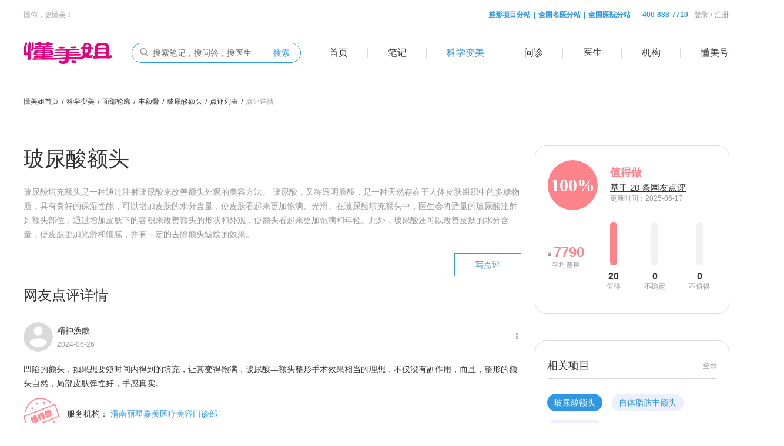

--- FILE ---
content_type: text/html; charset=UTF-8
request_url: http://www.dongmeijie.com/home/beautify/cdetai?t_id=313&r_id=2499
body_size: 8218
content:
<!DOCTYPE html>
<html lang="en" xmlns="http://www.w3.org/1999/html">
<head>
	<meta charset="UTF-8">
	<meta http-equiv="X-UA-Compatible" content="IE=edge">
	<meta name="viewport" content="width=device-width, initial-scale=1.0">
	<meta name="description" content="凹陷的额头，如果想要短时间内得到的填充，让其变得饱满，玻尿酸丰额头整形手术效果相当的理想，不仅没有副作用，而且，整形的额头自然，局部皮肤弹性好，手感真实。">
	<meta name="keywords" content="网友点评,玻尿酸额头好不好,渭南丽星嘉美医疗美容门诊部口碑评价">
	<title>网友“精神涣散”对玻尿酸额头的点评_懂美姐</title>
	<!-- 公共样式 -->
	<link rel="stylesheet" href="/static/home/js/layui/css/layui.css"/>
<!-- <link rel="stylesheet" href="http://at.alicdn.com/t/c/font_3392215_cxm6kd1qt59.css"> -->
<link rel="stylesheet" href="/static/home/css/iconfont.css">
<link rel="stylesheet" href="/static/home/css/animate.css" />
<link rel="stylesheet" href="/static/home/css/public_new.css">
<link rel="stylesheet" href="/static/home/css/common.css">
<link rel="stylesheet" href="/static/home/css/nav_bottom.css">	<link rel="stylesheet" href="/static/home/css/swiper.min.css">
	<link rel="stylesheet" href="/static/home/css/Beautify/itemDetails.css">
</head>

<body class="flex flex-column ">
	<!-- 头部 -->
	<header class="border-bottom white-color p-b-36">
    <div class="header-center ">
        <div class=" flex align-h-between p-tb-17 font-12">
            <span class=" font-tips">懂你，更懂美！</span>
            <div class="flex align-v-center">
                <span class="m-r-5">
                    <a class="font-primary font-bold">整形项目分站</a>
                </span>
                <span class="font-primary m-r-5 font-bold">|</span>
                <span class="m-r-5">
                    <a class="font-primary font-bold">全国名医分站</a>
                </span>
                <span class="font-primary m-r-5 font-bold">|</span>
                <span class="m-r-20">
                    <a href="/home/hospital/list" class="font-primary font-bold">全国医院分站</a>
                </span>
                <span class=" font-primary m-r-10 font-bold">400-888-7710</span>
                                    <div class="flex align-v-center font-tips pointer">
                        <div id="to-login">登录</div>
                        <div class="m-lr-4">/</div>
                        <div id="to-register"> 注册</div>
                    </div>
                            </div>
        </div>
    </div>
    <div class="header-center">
        <div class="flex align-v-center align-h-between p-t-18">
            <div class="logo m-r-34">
                <a href="http://www.dongmeijie.com" title="懂美姐">
                    <img src="/static/home/images/logo.png" alt="懂美姐">
                </a>
            </div>
            <div class="flex align-v-center header-search border border-primary rela">
                <i class="iconfont icon-sousuo font-20 abso font-tips icon"></i>
                <input type="text" placeholder="搜索笔记，搜问答，搜医生" id="search-text">
                <button class="button" type="button" id="search-butt">搜索</button>
            </div>
            <ul class="flex  m-l-14">
                <li class="rela ">
                    <a href="http://www.dongmeijie.com" title="首页" class="p-lr-34">首页</a>
                    <i class="line abso bg-grey"></i>
                </li>
                <li class="rela ">
                    <a href="/home/note" title="笔记" class="p-lr-34">笔记</a>
                    <i class="line abso bg-grey"></i>
                </li>
                <li class="rela active">
                    <a href="/home/beautify" title="科学变美" class="p-lr-34">科学变美</a>
                    <i class="line abso bg-grey"></i>
                </li>
                <li class="rela ">
                    <a href="/home/inquiry" title="问诊" class="p-lr-34">问诊</a>
                    <i class="line abso bg-grey"></i>
                </li>
                <li class="rela ">
                    <a href="/home/doctor" title="医生" class="p-lr-34">医生</a>
                    <i class="line abso bg-grey"></i>
                </li>
                <li class="rela ">
                    <a href="/home/hospital" title="机构" class="p-lr-34">机构</a>
                    <i class="line abso bg-grey"></i>
                </li>
                <li class="rela ">
                    <a href="/home/dmh" title="懂美号" class="p-l-34">懂美号</a>
                </li>
            </ul>
        </div>
    </div>
</header>
<!-- 登录 -->
<div class="global-login p-lr-40 p-tb-20 white-color border-radius-6" style="display: none;" id="popup-login">
    <ul class="flex align-v-center m-b-30 nav login-nav">
        <li class="flex-1 font-center pointer active p-tb-14">短信登录</li>
        <li class="flex-1 font-center pointer p-tb-14">密码登录</li>
    </ul>
    <div class="logon" id="login-card">
        <div class="logon-item layui-form" style="display: block;" lay-filter="loginRegister">
            <!-- <div class="font-14 font-tips m-b-10">验证即登录，未注册将自动创建懂美姐帐号</div> -->
            <ul class="form-list">
                <li class="m-b-30">
                    <div class="m-b-10 font-tips">手机号</div>
                    <input name="phone" id="phone" lay-ignore type="text" class="dmj-input" lay-verify="phone"
                        placeholder="手机号" lay-verType="tips">
                </li>
                <li class="m-b-30">
                    <div class="m-b-10 font-tips">验证码</div>
                    <div class="flex align-v-center">
                        <input name="verify" lay-ignore type="text" lay-verify="required" class="verification m-r-20"
                            placeholder="验证码" lay-verType="tips">
                        <div class="flex-1">
                            <button type="button" class="button border-radius-2" id="send-code">发送验证码</button>
                        </div>
                    </div>
                </li>
                <!-- <li class="m-b-30">
                    <div class="flex align-h-between align-v-center">
                        <label for="protocol" class="flex align-v-center">
                            <input type="checkbox" lay-ignore name="protocol" id="protocol" lay-verify="required"
                                lay-verText="请勾选会员协议">
                            <span class="m-l-10 font-14">我同意 <a href="" title="" class="font-primary">懂美姐</a>会员协议
                            </span>
                        </label>
                    </div>
                </li> -->
                <li class="m-b-30">
                    <button id="login_submit" class="button" type="button" lay-submit
                        lay-filter="loginRegisterButt">登录</button>

                </li>
            </ul>
        </div>
        <div class="logon-item layui-form">
            <ul class="form-list">
                <li class="m-b-30">
                    <div class="m-b-10 font-tips">手机号</div>
                    <input  name="phone" type="text" class="dmj-input" lay-verify="phone" placeholder="手机号"
                        lay-verType="tips">
                </li>
                <li class="m-b-30">
                    <div class="m-b-10 font-tips">密码</div>
                    <input name="password" type="password" class="dmj-input" lay-reqText="请输入密码" lay-verType="tips"
                        lay-verify="required" placeholder="密码">
                </li>
                <li class="m-b-30">
                    <button id="login_submit" class="button" type="button" lay-submit lay-filter="logonButt">登录</button>

                </li>
            </ul>
        </div>

    </div>
    <!-- <button id="cancel-login" class="button cancel-login border-radius-4" type="button">取消登录</button> -->
</div>
<!-- 注册 -->
<div class="global-login p-lr-40 p-tb-20 white-color border-radius-6" style="display: none;" id="popup-register">
    <h2 class="font-center">注册</h2>
    <ul class="flex align-v-center m-b-20 nav register-nav">
        <li class="flex-1 font-center pointer active p-tb-10" data-userType="1">会员</li>
        <li class="flex-1 font-center pointer p-tb-10" data-userType="2">医生</li>
        <li class="flex-1 font-center pointer p-tb-10" data-userType="3">医院</li>
        <li class="flex-1 font-center pointer p-tb-10" data-userType="4">厂商</li>
    </ul>
    <div class="logon" id="register-card">
        <!-- 会员注册 -->
        <div class="logon-item layui-form " style="display:block;" lay-filter="register" id='reg-member'>
            <!-- 用户类型 -->
            <input type="hidden" value="1" name="userType">
            <ul class="form-list">
                <li class="m-b-20">
                    <div class="m-b-10 font-tips font-14"><span class="font-error">*</span>手机号</div>
                    <input name="phone" id="register-phone" lay-ignore type="text" class="dmj-input" lay-verify="phone"
                        placeholder="手机号" lay-verType="tips">
                </li>
                <li class="m-b-20">
                    <div class="m-b-10 font-tips font-14"><span class="font-error">*</span>密码</div>
                    <input name="password" type="password" class="dmj-input" lay-reqText="请输入密码" lay-verType="tips"
                        lay-verify="required" placeholder="密码">
                </li>
                <li class="m-b-20">
                    <div class="m-b-10 font-tips font-14"><span class="font-error">*</span>验证码</div>
                    <div class="flex align-v-center">
                        <input name="verify" lay-ignore type="text" lay-verify="required" class="verification m-r-20"
                            placeholder="验证码" lay-verType="tips">
                        <div class="flex-1">
                            <button type="button" class="button border-radius-2 send-register-code"
                                id="send-register-code">发送验证码</button>
                        </div>
                    </div>
                </li>
                <li class="m-b-20">
                    <div class="flex align-h-between align-v-center">
                        <label for="protocol" class="flex align-v-center">
                            <input type="checkbox" lay-ignore name="protocol" id="protocol" lay-verify="required"
                                lay-verText="请勾选会员协议">
                            <span class="m-l-10 font-14">我同意 <a href="/home/login/agrt" title="会员协议" class="font-primary">懂美姐</a>会员协议
                            </span>
                        </label>
                    </div>
                </li>
                <li>
                    <button id="login_submit" class="button" type="button" lay-submit
                        lay-filter="RegisterButt">注册登录</button>
                </li>
            </ul>
        </div>
        <!-- 医生医院厂商注册 -->
        <div class="logon-item">
            <!-- 步骤 -->
            <div class="step flex align-v-center align-h-between m-b-20">
                <div class="font-center step-item active flex flex-column align-v-center">
                    <div class="font-12">账号注册</div>
                    <div class="m-t-10 circle ">1</div>
                </div>
                <div class="line m-t-30 flex-1"></div>
                <div class="font-center step-item  flex flex-column align-v-center">
                    <div class="font-12">完善信息</div>
                    <div class="m-t-10 circle">2</div>
                </div>
            </div>
            <!-- 医生医院厂商共用前面表单 -->
            <div id="step-1">
                <ul class="form-list layui-form">
                    <li class="m-b-20">
                        <div class="m-b-10 font-tips font-14">
                            <span class="font-error">*</span>手机号
                        </div>
                        <input name="mobile" id="doctor-register-phone" lay-ignore type="text" class="dmj-input" lay-verify="phone" placeholder="手机号" lay-verType="tips">
                    </li>
                    <li class="m-b-20">
                        <div class="m-b-10 font-tips font-14">
                            <span class="font-error">*</span>密码
                        </div>
                        <input name="password" type="password" class="dmj-input" lay-reqText="请输入密码" lay-verType="tips" lay-verify="required" placeholder="密码">
                    </li>
                    <li class="m-b-20">
                        <div class="m-b-10 font-tips font-14">
                            <span class="font-error">*</span>验证码
                        </div>
                        <div class="flex align-v-center">
                            <input name="verify" lay-ignore type="text" lay-verify="required" class="verification m-r-20" placeholder="验证码" lay-verType="tips">
                            <div class="flex-1">
                                <button type="button" class="button border-radius-6 flex-1" id="send-doctor-code">发送验证码</button>
                            </div>
                        </div>
                    </li>
                    <li class="m-b-20">
                        <div class="flex align-h-between align-v-center">
                            <label for="protocol" class="flex align-v-center">
                                <input type="checkbox" lay-ignore name="protocol" id="protocol" lay-verify="required" lay-verText="请勾选会员协议">
                                <span class="m-l-10 font-14">
                                    我同意 
                                    <a href="/home/login/agrt" title="懂美姐" class="font-primary">懂美姐</a>
                                    会员协议
                                </span>
                            </label>
                        </div>
                    </li>
                    <li>
                        <button id="login_submit" class="button" type="button" lay-submit lay-filter="stepRegisterButt">下一步</button>
                    </li>
                </ul>
            </div>
            <!-- 根据选项卡切换不同资料 -->
            <div id="step-2">
                <!-- 医生注册资料 -->
                <ul class="form-list layui-form" style="display: none;">
                    <li>
                        <input type="hidden" value="2" name="userType">
                    </li>
                    <li class="m-b-20">
                        <div class="m-b-10 font-tips font-14"><span class="font-error">*</span>真实姓名</div>
                        <input name="name" lay-ignore type="text" class="dmj-input" lay-reqText="请输入真实名字"
                            lay-verify="required" placeholder="真实姓名" lay-verType="tips">
                    </li>
                    <li class="m-b-20">
                        <div class="m-b-10 font-tips font-14"><span class="font-error">*</span>执业地点</div>
                        <input name="practice_place" lay-ignore type="text" lay-reqText="请输入执业地点" class="dmj-input" lay-verify="required" placeholder="执业地点" lay-verType="tips">
                    </li>
                    <li class="m-b-20">
                        <div class="flex">
                            <div class="flex-1 m-r-20">
                                <input type="hidden" name="qua_img1" id="qua1" lay-verify="required" lay-reqText="请上传医师资格证">
                                <div class="m-b-10 font-tips font-14">
                                    <span class="font-error">*</span>医师资格证
                                </div>
                                <div class="layui-upload-drag">
                                    <div id="physician">
                                        <i class="layui-icon font-primary"></i>
                                        <p class="font-12">点击上传，或将图片拖拽到此处</p>
                                    </div>
                                    <div class="layui-hide" id="uploadDemoView1">
                                        <hr>
                                        <img src="" alt="医师资格证" style="width: 100%; height: 60px;" title="点击删除" id="qua-img1">
                                    </div>
                                </div>
                            </div>
                            <div class="flex-1">
                                <input type="hidden" name="qua_img2" id="qua2" lay-verify="required" lay-reqText="请上传执业医师证">
                                <div class="m-b-10 font-tips font-14">
                                    <span class="font-error">*</span>执业医师证
                                </div>
                                <div class="layui-upload-drag">
                                    <div id="practice">
                                        <i class="layui-icon font-primary"></i>
                                        <p class="font-12">点击上传，或将图片拖拽到此处</p>
                                    </div>
                                    <div class="layui-hide" id="uploadDemoView2">
                                        <hr>
                                        <img src="" alt="执业医师证" style="width: 100%; height: 60px;" title="点击删除" id="qua-img2">
                                    </div>
                                </div>
                            </div>
                        </div>
                    </li>
                    <li class="m-b-20"></li>
                    <li class="flex">
                        <div class="flex-1 m-r-10">
                            <button type="button" class="up-step button m-r-20">上一步</button>
                        </div>
                        <div class="flex-1">
                            <button id="login_submit" class="button" type="button" lay-submit
                                lay-filter="finishRegisterButt">完成注册</button>
                        </div>
                    </li>
                </ul>
                <!-- 医院注册资料 -->
                <ul class="form-list layui-form" style="display: none;">
                    <li>
                        <input type="hidden" value="3" name="userType">
                    </li>
                    <li class="m-b-20">
                        <div class="m-b-10 font-tips font-14"><span class="font-error">*</span>机构全称</div>
                        <input name="hosp_name" lay-ignore type="text" lay-reqText="请输入执业机构名称" class="dmj-input"
                            lay-verify="required" placeholder="执业机构名称" lay-verType="tips">
                    </li>
                    <li class="m-b-20">
                        <div class="flex">
                            <div class="flex-1">
                                <input type="hidden" name="imgs" id="qua" lay-verify="required" lay-reqText="请上传医疗机构执业许可证">
                                <div class="m-b-10 font-tips font-14">
                                    <span class="font-error">*</span>医疗机构执业许可证
                                </div>
                                <div class="layui-upload-drag">
                                    <div id="license">
                                        <i class="layui-icon font-primary"></i>
                                        <p class="font-12">点击上传，或将图片拖拽到此处</p>
                                    </div>
                                    <div class="layui-hide" id="uploadDemoView">
                                        <hr>
                                        <img src="" alt="医疗机构执业许可证" style="max-width: 196px" title="点击删除" id="qua-img">
                                    </div>
                                </div>
                            </div>
                        </div>
                    </li>
                    <li class="flex">
                        <div class="flex-1 m-r-10">
                            <button type="button" class="up-step button m-r-20">上一步</button>
                        </div>
                        <div class="flex-1">
                            <button id="login_submit" class="button" type="button" lay-submit
                                lay-filter="finishRegisterButt">完成注册</button>
                        </div>
                    </li>
                </ul>
                <!-- 厂商注册资料 -->
                <ul class="form-list layui-form" style="display: none;">
                    <li>
                        <input type="hidden" value="4" name="userType">
                    </li>
                    <li class="m-b-20">
                        <div class="m-b-10 font-tips font-14"><span class="font-error">*</span>厂商名称</div>
                        <input name="name" lay-ignore type="text" lay-reqText="请输入厂商名称" class="dmj-input"
                            lay-verify="required" placeholder="请输入厂商名称" lay-verType="tips">
                    </li>
                    <li class="m-b-20">
                        <div class="flex">
                            <div class="flex-1">
                                <input type="hidden" name="imgs" id="licenses" lay-verify="required" lay-reqText="请上传厂商营业执照">
                                <div class="m-b-10 font-tips font-14">
                                    <span class="font-error">*</span>厂商营业执照
                                </div>
                                <div class="layui-upload-drag">
                                    <div id="firm-img">
                                        <i class="layui-icon font-primary"></i>
                                        <p class="font-12">点击上传，或将图片拖拽到此处</p>
                                    </div>
                                    <div class="layui-hide" id="uploadDemoViewIicense">
                                        <hr>
                                        <img src="" alt="厂商营业执照" style="max-width: 196px" title="点击删除" id="licenses-img">
                                    </div>
                                </div>
                            </div>
                        </div>
                    </li>
                    <li class="flex">
                        <div class="flex-1 m-r-10">
                            <button type="button" class="up-step button m-r-20">上一步</button>
                        </div>
                        <div class="flex-1">
                            <button id="login_submit" class="button" type="button" lay-submit
                                lay-filter="finishRegisterButt">完成注册</button>
                        </div>
                    </li>
                </ul>
            </div>         
        </div>
    </div>
    <!-- <button id="cancel-login" class="button cancel-login border-radius-4" type="button">取消登录</button> -->
</div>
<!-- 图文验证码 -->
<div class="flex align-v-center p-tb-10 p-lr-20 " id="img-code" style="display:none;">
    <input type="text" id="img-verification-code" placeholder="请输入图文验证码" class="m-r-20" style="width:140px">
    <img src="/home/login/code" onclick="this.src='/home/login/code?'+Math.random();" alt="" class="code">
</div>
<!-- 选择用户类型 -->
<div class="white-color p-20" style="display: none;" id="user-type-modal">
    <div class="m-b-20 font-14 font-minor font-center">该账号存在以下类型,请选择登录类型</div>
    <ul class="flex type-list" id="type-list">
    </ul>
</div>	<!-- 面包屑导航 -->
	<div class="center-content ">
		<div class="font-12 flex align-v-center p-t-16">
			<a href="http://www.dongmeijie.com" title="懂美姐首页">懂美姐首页</a>
			<span class="p-lr-5">/</span>
			<a href="/home/beautify" title="科学变美">科学变美</a>
			<span class="p-lr-5">/</span>
			<a href="/home/beautify?item_id=3"
				title="面部轮廓">面部轮廓</a>
			<span class="p-lr-5">/</span>
			<a href="/home/beautify?item_id=42"
				title="丰额骨">丰额骨</a>
			<span class="p-lr-5">/</span>
			<a href="/home/beautify/detai?item_id=313"
				title="玻尿酸额头">玻尿酸额头</a>
			<span class="p-lr-5">/</span>
			<a href="/home/beautify/clist?item_id=313" title="点评列表">点评列表</a>
			<span class="p-lr-5">/</span>
			<span class="font-tips">点评详情</span>
		</div>
	</div>
	<main class="flex-1 m-t-44 m-t-65">
		<div class="center-content">
			<div class="flex">
				<!-- 左侧内容 -->
				<div class="left-content">
					<h2 class="font-36">玻尿酸额头</h2>
					<p class="m-t-19 font-14 font-tips project-introduce">
						玻尿酸填充额头是一种通过注射玻尿酸来改善额头外观的美容方法。 玻尿酸，又称透明质酸，是一种天然存在于人体皮肤组织中的多糖物质，具有良好的保湿性能，可以增加皮肤的水分含量，使皮肤看起来更加饱满、光滑。在玻尿酸填充额头中，医生会将适量的玻尿酸注射到额头部位，通过增加皮肤下的容积来改善额头的形状和外观，使额头看起来更加饱满和年轻。此外，玻尿酸还可以改善皮肤的水分含量，使皮肤更加光滑和细腻，并有一定的去除额头皱纹的效果。
					</p>
					<div class="flex align-h-right m-t-20">
						<div class="write-comment ">
							<button class="button go-comment" type="button">写点评</button>
						</div>
					</div>
					<!--网友点评-->
					<div class="m-t-20 m-b-89">
						<div class="all-title">网友点评详情</div>
						<ul class="netizen-comment flex-1 word-of-mouth ">
							<li class="m-b-51">
								<div class="border-bottom p-b-14">
									<div class="flex align-h-between align-v-center">
										<div class="flex align-v-center">
											<a href="/home/member?member_id=2858" title="精神涣散" target="_blank">
												<img src="/static/home/images/avatar-default.png" alt="精神涣散" class="avatar">
											</a>
											<div class="m-l-7">
												<div class="font-14"><a href="/home/member?member_id=2858" title="精神涣散" target="_blank">精神涣散</a></div>
												<div class="font-12 font-tips m-t-7">2024-06-26</div>
											</div>
										</div>
										<div class="p-l-4 p-tb-4 pointer rela report-operate">
											<i class=" iconfont icon-diandiandian font-tips"></i>
											<div
												data-otherid="2499" data-bloggerid="33376" data-module="5"
												class="flex white-color abso align-v-center report report-click align-h-center font-14 animate__fadeInUp animate__animated animate__faster">
												<em class="triangle"></em>
												<i class="iconfont icon-jubao"></i>
												<span class="m-l-4">举报</span>
											</div>
										</div>
									</div>
									<div class="flex flex-wrap m-t-13 view-img-list">
																			</div>
									<div class="comment-content m-t-5 font-14">
										凹陷的额头，如果想要短时间内得到的填充，让其变得饱满，玻尿酸丰额头整形手术效果相当的理想，不仅没有副作用，而且，整形的额头自然，局部皮肤弹性好，手感真实。

									</div>
									<div class="flex align-v-center m-t-13">
																					<!--值得做-->
											<img src="/static/home/images/worth.png" alt="值得做" class="icon">
										
																				    <div class="m-l-13 font-14">服务机构：
												<a href="/home/hospital/details?hosp_id=14649" title="渭南丽星嘉美医疗美容门诊部" target="_blank" class="font-primary"> 
													渭南丽星嘉美医疗美容门诊部
												</a> 
											</div>
																			</div>
									<div class="flex align-h-right align-v-center">
																				<div class="flex align-v-center m-l-24 pointer thumbs  " data-thumbs_up="1" data-remark_id="2499">
											<i class="iconfont icon-color font-15 font-tips icon-dianzan"></i>
											<span class="font-12 font-tips m-l-4">有用(<em>0</em>)</span>
										</div>
										<div class="flex align-v-center  m-l-24 comment-click pointer" data-remark_id="2499">
											<i class="iconfont icon-dianping font-15 font-tips"></i>
											<span class="font-12 font-tips m-l-4">评论(0)</span>
										</div>
									</div>
								</div>

								<!--评论-->
																	<div class="white-color p-l-25 p-t-46 p-r-21 m-t-24 p-b-30">
							            <div class="null">
					                        <div>
					                            <img src="/static/home/images/shuju.png" alt="暂无评论">
					                            <div class="null-title">
					                            	暂无评论
					                            </div>
					                        </div>
					                    </div>
									</div>
															</li>
						</ul>
						<!-- <div class="flex align-v-center align-h-center m-t-48 check-all">
							<div class="pages flex align-v-center" id="note-pages">
								<div class="page-prev flex align-v-center align-h-center"><i
										class="iconfont icon-zuojiantou icon"></i> <span>上一页</span> </div>
								<ul class="m-lr-13 flex align-v-center">
									<li class="active item">1</li>
									<li class="item">2</li>
									<li class="item">3</li>
									<li class="item">4</li>
									<li class="item">5</li>
								</ul>
								<div class="total">共<span>78</span>页</div>
								<div class="page-next flex align-v-center align-h-center"><span>下一页</span> <i
										class="iconfont icon-youjiantou icon"></i></div>
							</div>
						</div> -->
					</div>
				</div>
				<!-- 右侧内容 -->
				<div class="right-content">
					<!--点评统计图-->
					<div class="statistics border p-t-25 p-l-21 p-b-37 border-radius-20">
						<div class="flex align-v-center">
							<div class="total">100%</div>
							<div class="m-l-21">
								<div class="font-bold font-18 title">值得做</div>
								<div class="font-15 comment-all">
									<a href="/home/beautify/clist?item_id=313" title="点评列表">
										基于 20 条网友点评
									</a>
								</div>
								<div class="font-tips font-12 m-t-3">更新时间：2025-06-17</div>
							</div>
						</div>
						<div class="flex m-t-21 align-v-center">
							<div class="font-center">
								<div class="font-12 font-tips ">¥ <span class="font-24 font-bold cost">7790</span>
								</div>
								<div class="font-12 font-tips">平均费用</div>
							</div>
							<dl class="flex align-v-center m-l-38">
								<dd class="m-r-40 flex align-v-center flex-column">
									<div class="rela schedule-end">
										<i class="schedule abso" style="height: 100%;"></i>
									</div>
									<div class="font-16 font-bold m-t-10">20</div>
									<div class="font-12 font-tips">值得</div>
								</dd>
								<dd class="m-r-40 flex align-v-center flex-column">
									<div class="rela schedule-end">
										<i class="schedule abso black" style="height: 0%;"></i>
									</div>
									<div class="font-16 font-bold m-t-10">0</div>
									<div class="font-12 font-tips">不确定</div>
								</dd>
								<dd class="flex align-v-center flex-column">
									<div class="rela schedule-end">
										<i class="schedule abso black" style="height: 0%;"></i>
									</div>
									<div class="font-16 font-bold m-t-10">0</div>
									<div class="font-12 font-tips">不值得</div>
								</dd>
							</dl>
						</div>
					</div>
					<!--相关项目-->
					<div class="m-t-45 p-tb-30 p-lr-20 related-project border-radius-20 border">
						<div class="title p-b-9 border-bottom flex align-v-center align-h-between">
							<span class="font-18">相关项目</span>
							<a href="/home/beautify?item_id=3" title="全部" target="_blank" class="font-12 font-tips">全部</a>
						</div>
						<ul class="m-t-26 flex align-v-center flex-wrap">
							<li class="tag font-14 m-r-16 m-b-14 active">
								<a href="/home/beautify/detai?item_id=313" title="玻尿酸额头" class="p-lr-12 p-tb-8">玻尿酸额头</a>
							</li>
																							    																    										<li class="tag font-14 m-r-16 m-b-14">
											<a href="/home/beautify/detai?item_id=317" title="自体脂肪丰额头" class="p-lr-12 p-tb-8 font-primary">自体脂肪丰额头</a>
										</li>
																									    										<li class="tag font-14 m-r-16 m-b-14">
											<a href="/home/beautify/detai?item_id=320" title="假体丰额头" class="p-lr-12 p-tb-8 font-primary">假体丰额头</a>
										</li>
																														</ul>
					</div>
				</div>
			</div>
		</div>
	</main>
	<!-- 点评输入框 -->
	<div class=" w-400 comment-edit p-lr-20 p-t-20" style="display: none;">
		<textarea class="textarea" placeholder="请输入点评内容" id="comment-input"></textarea>
	</div>
	<!--举报-->
	<div class="report-popup p-lr-25 p-b-25 p-t-22 layui-form  layui-layer-wrap" style="display: none" id="report">
    <div class="font-center m-b-21">请选择举报理由</div>
    <ul>
        <li class="m-b-15">
            <label for="rule0" class="flex align-v-center pointer">
                <input lay-ignore type="radio" value="1" id="rule0" name="option" checked>
                <span class="font-14 m-l-13">盗版,侵权</span>
            </label>
        </li>
        <li class="m-b-15">
            <label for="rule1" class="flex align-v-center pointer">
                <input lay-ignore type="radio" value="2" id="rule1" name="option">
                <span class="font-14 m-l-13">欺诈、不实信息、谣言</span>
            </label>
        </li>
        <li class="m-b-15">
            <label for="rule2" class="flex align-v-center pointer">
                <input lay-ignore type="radio" value="3" id="rule2" name="option">
                <span class="font-14 m-l-13">暴力、色情、人身攻击</span>
            </label>
        </li>
        <li class="m-b-15">
            <label for="rule3" class="flex align-v-center pointer">
                <input lay-ignore  type="radio" value="4" id="rule3" name="option">
                <span class="font-14 m-l-13">广告内容、诱导关注分享加好友</span>
            </label>
        </li>
        <li class="m-b-15">
            <label for="rule4" class="flex align-v-center pointer" pane>
                <input lay-ignore type="radio" value="5" id="rule4" name="option" >
                <span class="font-14 m-l-13">其他</span>
            </label>
        </li>
    </ul>

    <div class="m-t-25 operate" >
        <button type="button" class="button" lay-submit lay-filter="confirmReport">确认</button>
        <button type="button" class="button cancel-butt m-t-12 " id="cancel-report">取消</button>
    </div>
</div>
<div id="other-content" style="display: none">
    <label for="review-content" class="rela reason  p-lr-16 p-t-13 p-b-10">
            <textarea lay-reqText="请描述您遇到的问题？" class="review-content textarea layui-form-danger" lay-verify="required" name="content" id="review-content" maxlength="50" minlength="60"
                      placeholder="请描述您遇到的问题，我们会尽快解决。"></textarea>
        <div class="m-t-10 flex align-h-right">
            <span class="count font-tips"><em id="textarea-count">0</em>/50</span>
        </div>
    </label>
</div>	<!-- 底部内容 -->
	<footer class="border-top p-t-54 white-color p-b-52 m-t-30">
    <div class="footer-center">
        <div class="flex">
            <div class="left-info m-r-55">
                <p class="font-14 font-tips">                                      
                    温馨声明：任何关于医疗美容的建议都不能替代执业医师的面对面诊断。所有内容资料仅供点评与参考，最终以医院和医生公布为准。网友、医生言论仅代表其个人观点，不代表本站同意其说法，请谨慎参阅。
                </p>
                <p class="font-14 font-tips">
                    免责声明：本站为非营利性网站，部分图片或文章来源于互联网，如果无意中对您的权益构成了侵犯，我们深表歉意，请来电告知，我们立即删除！任何关于医疗美容的建议都不能替代执业医师的面对面诊断。所有内容资料仅供点评与参考，最终以医院和医生公布为准。网友、医生言论仅代表其个人观点，不代表本站同意其说法，请谨慎参阅，本站不承担由此引起的法律责。
                </p>
                <p class="m-t-26 font-14 font-tips">
                   《增值电信业务经营许可证》琼B2-20120007；<a href="https://beian.miit.gov.cn" class="font-tips" target="_blnak">琼ICP备2021000857号-1</a>
                </p>
            </div>
            <div class="flex ">
                <div class="m-r-43 w-380">
                    <ul class="flex main-nav font-14 ">
                        <li class=" rela border-right">
                            <a href="/home/sitemap" title="网站地图" class="p-r-29 font-tips">网站地图</a>
                            <i class="line abso bg-grey"></i>
                        </li>
                        <li class=" rela border-right">
                            <a href="http://www.dongmeijie.com" title="首页" class="p-lr-29 font-tips">首页</a>
                            <i class="line abso bg-grey"></i>
                        </li>
                        <li class=" rela border-right">
                            <a href="/home/beautify" title="百科" class="p-lr-29 font-tips">百科</a>
                            <i class="line abso bg-grey"></i>
                        </li>
                        <li class=" rela border-right">
                            <a href="/home/notice" title="公告" class="p-lr-29 font-tips">公告</a>
                            <i class="line abso bg-grey"></i>
                        </li>
                        <li class=" rela">
                            <a href="/home/about" title="关于" class="p-l-29 font-tips">关于</a>
                        </li>
                    </ul>
                    <p class="font-14 font-tips m-t-12">Copyright @ 2022  懂美姐网 版权所有 海南懂美姐科技有限公司</p>
                    <p class="m-t-12 font-14 font-tips">客服咨询：400-888-7710</p>
                </div>
                <img src="/upload/2023/01/11/aKljyC.png" alt="二维码" class="qrcode m-r-5">
                <img src="/upload/2023/01/11/aKljyC.png" alt="二维码" class="qrcode">
            </div>
        </div>
    </div>
</footer>
<div class="fixbar">
    <div class="back-top flex align-v-center align-h-center pointer" style="display: none;">
        <i class="iconfont icon-fanhuidingbu font-primary font-24"></i>
    </div>
</div>
<!-- 咨询入口 -->
<!-- <div class="nav-bottom">
    <div class="center-bottom bottom-flex bottom-justify-between">
      <div class="phone">
        <div class="text-center">
          <p>全国口碑医院对比</p>
          <p>咨询热线</p>
          <p><b> 400-888-7710</b></p>
        </div>
        <i class="line"></i> </div>
      <ul class="bottom-flex bottom-justify-between hot-list">
        <li> <a href="javascript:;" onClick="newokefu()"> <img src="/static/home/images/bottom/youhui.png" alt="">
          <div>申请优惠</div>
          </a> </li>
        <li> <a href="javascript:;" onClick="newokefu()"> <img src="/static/home/images/bottom/yiyuan.png" alt="">
          <div>查询医院</div>
          </a> </li>
        <li> <a href="javascript:;" onClick="newokefu()"> <img src="/static/home/images/bottom/xiangmu.png" alt="">
          <div>咨询项目</div>
          </a> </li>
        <li> <a href="javascript:;" onClick="newokefu()"> <img src="/static/home/images/bottom/yisheng.png" alt="">
          <div>预约医生</div>
          </a> </li>
      </ul>
      <div class="advisory"> <a href="javascript:;" onClick="newokefu()">
        <div class="once">
          <p>立即</p>
          <p>咨询</p>
        </div>
        </a> <img src="/static/home/images/bottom/kefu.png" alt=""> </div>
    </div>
</div> -->
<script>
    const DOMAIN_NAME_WWW = 'http://www.dongmeijie.com'
    /**
     * @param name 名称
     * @param member_id 用户ID
     * @param account 账号
     * @param portraits 头像
     * @param type 用户类型[0:会员，1:医院，2:医生，3:厂商]
     */
            const USER_INFO = {}
    </script>
<script src="//chatweb.dongmeijie.com/chat/config?site=2&admin=37"></script>
<script src="/static/home/js/public/statis.js"></script>
<!-- // <script src="/static/home/js/public/newokefu.js"></script> -->
<script src="/static/home/js/layui/layui.js"></script>
<script src="/static/home/js/layui.config.js"></script>
<script src="/static/home/js/dmh/index.js"></script>	<script>
		const ITEM_ID = '313'
		const MODULE = ''
	</script>
	<script src="/static/home/js/beautify/commentDetails.js"></script>
</body>

</html>

--- FILE ---
content_type: text/html; charset=UTF-8
request_url: http://www.dongmeijie.com/home/login/code
body_size: 1801
content:
�PNG

   IHDR   �   7   P��   �PLTE���f%�ᣭ�ݛ��������ͯŰ�θܴՖ�ǻ�G[���������Ͽ�l#7����evr:Jw)@o%3��yip������n7���n$6�WO��k��{��������s�Ɠ���q 6�r|����t�w<G�ljn7TX�~�v2IxR]�k����s!;�Li�7R������   	pHYs  �  ��+  �IDATh�ݚ��&�a�;��n�n�H�$}��&����(����9����d�?��aL�ra�Hu��B����n5�p'v¿��l蹓���4e�:z98 �鶄��l\�pww��\$�jpd�'���l��}	υ�1��TI�]A����\(�C�P�g����.�s��ў��XV1F8�^.t�̹)�ݎ�=(5X��=I���t�w����S`��|:"�Rt���.RP(i,��\E��G:�1,�@�4�
� NW�����^����޼Ÿ́���,�wp��=y}�����I���z��_�>S@���A�8��B�as��ޤ�)(ť��!���#�
w|]K��w��`�V���&�dK
NVm�vR���{8���-=2mB����T+x5��X�:�W'�	�(�gs��δ�w��ȵzp�c&��s��9p��5~/js��Z��j�&���h�x=\���+MW]��XŹ�}k��� .U�&��8�a��R.��ӫS8���w�>~����q��Mڮ1 ���pF�Yw�'�f%�<��0s5�@g؎�0�J�Q�E���j91�Z�C�i !��g��r1���f���	t��Oq�Qp}�i�ŷ:��5��i��讶�o�΅�թ@PRa�Р�xs��&�a�@��ax�b&Q\�{ݵB�n(�� w<��T��늿���7��zV�9�Q�%�E�*m��W�MV�u�ʡ�ڞ5������Dj�^��|�嘎����u�~����t�kZf}��7�s�K2U&YQ`�{w ���	�ɡcyp:4�G� ���P�Cw�	9��YW�r�h���1�L���^5��ok8�]��@�ÛZ�:6{� �K��bJ�eݗ�tVypeӀ��~":Nҩ�B�����X��t ���1fN���-�hi�(�TW�Qe�*��3�6T���l�`���S>�C��m#A�4*,%��X��D��b������>�ۢ���E!cm�ۄ��|�K�[|���]8Y�?���F�d�p�oj�������+����@�#0v}���� nő����_E$~��u֓�o��� ]��`)n꼲�͋��Ƣ�K<+����*e���"p���Z➂�#����C8��) Gg���l�bM�T���Xwbe���>\8�s-�F���g� �8�6-,�pF���ѶUU~�YJӯ�{F�M�̓�F�q�n�2���-3�=@`y07G䓪x�f���寡F"���	#rn�°����PR��"�P ���a�S-o�n�N����'x1�F|]��fH�V�ُ�p�j�xT.�zp˄EJ�:}����,�f�mT���i	���,���p�*�l�����e1����p��۞�;�w�۸��"?P��s�t�|�s�pK�m<��ȶF� �����^�>Ck�\M�ZvS��I8�Ć�:�>��_'�y��p��X���Ol���X� |9�z2�΋��ݻ;���3    IEND�B`�

--- FILE ---
content_type: text/css
request_url: http://www.dongmeijie.com/static/home/js/layui/css/layui.css
body_size: 15729
content:
.layui-inline,
img {
    display: inline-block;
    vertical-align: middle;
}
h1,
h2,
h3,
h4,
h5,
h6 {
    font-weight: 400;
}
a,
body {
    color: #333;
}
.layui-edge,
.layui-header,
.layui-inline,
.layui-main {
    position: relative;
}
.layui-edge,
hr {
    height: 0;
    overflow: hidden;
}
.layui-layout-body,
.layui-side,
.layui-side-scroll {
    overflow-x: hidden;
}
.layui-edge,
.layui-elip,
hr {
    overflow: hidden;
}
.layui-btn,
.layui-edge,
.layui-inline,
img {
    vertical-align: middle;
}
.layui-btn,
.layui-disabled,
.layui-icon,
.layui-unselect {
    -moz-user-select: none;
    -webkit-user-select: none;
    -ms-user-select: none;
}
blockquote,
body,
button,
dd,
div,
dl,
dt,
form,
h1,
h2,
h3,
h4,
h5,
h6,
input,
li,
ol,
p,
pre,
td,
textarea,
th,
ul {
    margin: 0;
    padding: 0;
    -webkit-tap-highlight-color: rgba(0, 0, 0, 0);
}
a:active,
a:hover {
    outline: 0;
}
img {
    border: none;
}
li {
    list-style: none;
}
table {
    border-collapse: collapse;
    border-spacing: 0;
}
h4,
h5,
h6 {
    font-size: 100%;
}
button,
input,
optgroup,
option,
select,
textarea {
    font-family: inherit;
    font-size: inherit;
    font-style: inherit;
    font-weight: inherit;
    outline: 0;
}
pre {
    white-space: pre-wrap;
    white-space: -moz-pre-wrap;
    white-space: -pre-wrap;
    white-space: -o-pre-wrap;
    word-wrap: break-word;
}
body {
    line-height: 1.6;
    color: rgba(0, 0, 0, 0.85);
    font: 16px Helvetica Neue, Helvetica, PingFang SC, Tahoma, Arial, sans-serif;
}
hr {
    line-height: 0;
    margin: 10px 0;
    padding: 0;
    border: none !important;
    border-bottom: 1px solid #eee !important;
    clear: both;
    background: 0 0;
}
a {
    text-decoration: none;
}
/*a:hover {*/
/*    color: #777;*/
/*}*/
a cite {
    font-style: normal;
    *cursor: pointer;
}
.layui-border-box,
.layui-border-box * {
    box-sizing: border-box;
}
.layui-box,
.layui-box * {
    box-sizing: content-box;
}
.layui-clear {
    clear: both;
    *zoom: 1;
}
.layui-clear:after {
    content: "\20";
    clear: both;
    *zoom: 1;
    display: block;
    height: 0;
}
.layui-inline {
    *display: inline;
    *zoom: 1;
}
.layui-btn,
.layui-btn-group,
.layui-edge {
    display: inline-block;
}
.layui-edge {
    width: 0;
    border-width: 6px;
    border-style: dashed;
    border-color: transparent;
}
.layui-edge-top {
    top: -4px;
    border-bottom-color: #999;
    border-bottom-style: solid;
}
.layui-edge-right {
    border-left-color: #999;
    border-left-style: solid;
}
.layui-edge-bottom {
    top: 2px;
    border-top-color: #999;
    border-top-style: solid;
}
.layui-edge-left {
    border-right-color: #999;
    border-right-style: solid;
}
.layui-elip {
    text-overflow: ellipsis;
    white-space: nowrap;
}
.layui-disabled,
.layui-disabled:hover {
    color: #d2d2d2 !important;
    cursor: not-allowed !important;
}
.layui-circle {
    border-radius: 100%;
}
.layui-show {
    display: block !important;
}
.layui-hide {
    display: none !important;
}
.layui-show-v {
    visibility: visible !important;
}
.layui-hide-v {
    visibility: hidden !important;
}
@font-face {
    font-family: layui-icon;
    src: url(../font/iconfont.eot?v=256);
    src: url(../font/iconfont.eot?v=256#iefix) format("embedded-opentype"),
        url(../font/iconfont.woff2?v=256) format("woff2"), url(../font/iconfont.woff?v=256) format("woff"),
        url(../font/iconfont.ttf?v=256) format("truetype"), url(../font/iconfont.svg?v=256#layui-icon) format("svg");
}
.layui-icon {
    font-family: layui-icon !important;
    font-size: 16px;
    font-style: normal;
    -webkit-font-smoothing: antialiased;
    -moz-osx-font-smoothing: grayscale;
}
.layui-icon-reply-fill:before {
    content: "\e611";
}
.layui-icon-set-fill:before {
    content: "\e614";
}
.layui-icon-menu-fill:before {
    content: "\e60f";
}
.layui-icon-search:before {
    content: "\e615";
}
.layui-icon-share:before {
    content: "\e641";
}
.layui-icon-set-sm:before {
    content: "\e620";
}
.layui-icon-engine:before {
    content: "\e628";
}
.layui-icon-close:before {
    content: "\1006";
}
.layui-icon-close-fill:before {
    content: "\1007";
}
.layui-icon-chart-screen:before {
    content: "\e629";
}
.layui-icon-star:before {
    content: "\e600";
}
.layui-icon-circle-dot:before {
    content: "\e617";
}
.layui-icon-chat:before {
    content: "\e606";
}
.layui-icon-release:before {
    content: "\e609";
}
.layui-icon-list:before {
    content: "\e60a";
}
.layui-icon-chart:before {
    content: "\e62c";
}
.layui-icon-ok-circle:before {
    content: "\1005";
}
.layui-icon-layim-theme:before {
    content: "\e61b";
}
.layui-icon-table:before {
    content: "\e62d";
}
.layui-icon-right:before {
    content: "\e602";
}
.layui-icon-left:before {
    content: "\e603";
}
.layui-icon-cart-simple:before {
    content: "\e698";
}
.layui-icon-face-cry:before {
    content: "\e69c";
}
.layui-icon-face-smile:before {
    content: "\e6af";
}
.layui-icon-survey:before {
    content: "\e6b2";
}
.layui-icon-tree:before {
    content: "\e62e";
}
.layui-icon-ie:before {
    content: "\e7bb";
}
.layui-icon-upload-circle:before {
    content: "\e62f";
}
.layui-icon-add-circle:before {
    content: "\e61f";
}
.layui-icon-download-circle:before {
    content: "\e601";
}
.layui-icon-templeate-1:before {
    content: "\e630";
}
.layui-icon-util:before {
    content: "\e631";
}
.layui-icon-face-surprised:before {
    content: "\e664";
}
.layui-icon-edit:before {
    content: "\e642";
}
.layui-icon-speaker:before {
    content: "\e645";
}
.layui-icon-down:before {
    content: "\e61a";
}
.layui-icon-file:before {
    content: "\e621";
}
.layui-icon-layouts:before {
    content: "\e632";
}
.layui-icon-rate-half:before {
    content: "\e6c9";
}
.layui-icon-add-circle-fine:before {
    content: "\e608";
}
.layui-icon-prev-circle:before {
    content: "\e633";
}
.layui-icon-read:before {
    content: "\e705";
}
.layui-icon-404:before {
    content: "\e61c";
}
.layui-icon-carousel:before {
    content: "\e634";
}
.layui-icon-help:before {
    content: "\e607";
}
.layui-icon-code-circle:before {
    content: "\e635";
}
.layui-icon-windows:before {
    content: "\e67f";
}
.layui-icon-water:before {
    content: "\e636";
}
.layui-icon-username:before {
    content: "\e66f";
}
.layui-icon-find-fill:before {
    content: "\e670";
}
.layui-icon-about:before {
    content: "\e60b";
}
.layui-icon-location:before {
    content: "\e715";
}
.layui-icon-up:before {
    content: "\e619";
}
.layui-icon-pause:before {
    content: "\e651";
}
.layui-icon-date:before {
    content: "\e637";
}
.layui-icon-layim-uploadfile:before {
    content: "\e61d";
}
.layui-icon-delete:before {
    content: "\e640";
}
.layui-icon-play:before {
    content: "\e652";
}
.layui-icon-top:before {
    content: "\e604";
}
.layui-icon-firefox:before {
    content: "\e686";
}
.layui-icon-friends:before {
    content: "\e612";
}
.layui-icon-refresh-3:before {
    content: "\e9aa";
}
.layui-icon-ok:before {
    content: "\e605";
}
.layui-icon-layer:before {
    content: "\e638";
}
.layui-icon-face-smile-fine:before {
    content: "\e60c";
}
.layui-icon-dollar:before {
    content: "\e659";
}
.layui-icon-group:before {
    content: "\e613";
}
.layui-icon-layim-download:before {
    content: "\e61e";
}
.layui-icon-picture-fine:before {
    content: "\e60d";
}
.layui-icon-link:before {
    content: "\e64c";
}
.layui-icon-diamond:before {
    content: "\e735";
}
.layui-icon-log:before {
    content: "\e60e";
}
.layui-icon-key:before {
    content: "\e683";
}
.layui-icon-rate-solid:before {
    content: "\e67a";
}
.layui-icon-fonts-del:before {
    content: "\e64f";
}
.layui-icon-unlink:before {
    content: "\e64d";
}
.layui-icon-fonts-clear:before {
    content: "\e639";
}
.layui-icon-triangle-r:before {
    content: "\e623";
}
.layui-icon-circle:before {
    content: "\e63f";
}
.layui-icon-radio:before {
    content: "\e643";
}
.layui-icon-align-center:before {
    content: "\e647";
}
.layui-icon-align-right:before {
    content: "\e648";
}
.layui-icon-align-left:before {
    content: "\e649";
}
.layui-icon-loading-1:before {
    content: "\e63e";
}
.layui-icon-return:before {
    content: "\e65c";
}
.layui-icon-fonts-strong:before {
    content: "\e62b";
}
.layui-icon-upload:before {
    content: "\e67c";
}
.layui-icon-dialogue:before {
    content: "\e63a";
}
.layui-icon-video:before {
    content: "\e6ed";
}
.layui-icon-headset:before {
    content: "\e6fc";
}
.layui-icon-cellphone-fine:before {
    content: "\e63b";
}
.layui-icon-add-1:before {
    content: "\e654";
}
.layui-icon-face-smile-b:before {
    content: "\e650";
}
.layui-icon-fonts-html:before {
    content: "\e64b";
}
.layui-icon-screen-full:before {
    content: "\e622";
}
.layui-icon-form:before {
    content: "\e63c";
}
.layui-icon-cart:before {
    content: "\e657";
}
.layui-icon-camera-fill:before {
    content: "\e65d";
}
.layui-icon-tabs:before {
    content: "\e62a";
}
.layui-icon-heart-fill:before {
    content: "\e68f";
}
.layui-icon-fonts-code:before {
    content: "\e64e";
}
.layui-icon-ios:before {
    content: "\e680";
}
.layui-icon-at:before {
    content: "\e687";
}
.layui-icon-fire:before {
    content: "\e756";
}
.layui-icon-set:before {
    content: "\e716";
}
.layui-icon-fonts-u:before {
    content: "\e646";
}
.layui-icon-triangle-d:before {
    content: "\e625";
}
.layui-icon-tips:before {
    content: "\e702";
}
.layui-icon-picture:before {
    content: "\e64a";
}
.layui-icon-more-vertical:before {
    content: "\e671";
}
.layui-icon-bluetooth:before {
    content: "\e689";
}
.layui-icon-flag:before {
    content: "\e66c";
}
.layui-icon-loading:before {
    content: "\e63d";
}
.layui-icon-fonts-i:before {
    content: "\e644";
}
.layui-icon-refresh-1:before {
    content: "\e666";
}
.layui-icon-rmb:before {
    content: "\e65e";
}
.layui-icon-addition:before {
    content: "\e624";
}
.layui-icon-home:before {
    content: "\e68e";
}
.layui-icon-time:before {
    content: "\e68d";
}
.layui-icon-user:before {
    content: "\e770";
}
.layui-icon-notice:before {
    content: "\e667";
}
.layui-icon-chrome:before {
    content: "\e68a";
}
.layui-icon-edge:before {
    content: "\e68b";
}
.layui-icon-login-weibo:before {
    content: "\e675";
}
.layui-icon-voice:before {
    content: "\e688";
}
.layui-icon-upload-drag:before {
    content: "\e681";
}
.layui-icon-login-qq:before {
    content: "\e676";
}
.layui-icon-snowflake:before {
    content: "\e6b1";
}
.layui-icon-heart:before {
    content: "\e68c";
}
.layui-icon-logout:before {
    content: "\e682";
}
.layui-icon-file-b:before {
    content: "\e655";
}
.layui-icon-template:before {
    content: "\e663";
}
.layui-icon-transfer:before {
    content: "\e691";
}
.layui-icon-auz:before {
    content: "\e672";
}
.layui-icon-console:before {
    content: "\e665";
}
.layui-icon-app:before {
    content: "\e653";
}
.layui-icon-prev:before {
    content: "\e65a";
}
.layui-icon-website:before {
    content: "\e7ae";
}
.layui-icon-next:before {
    content: "\e65b";
}
.layui-icon-component:before {
    content: "\e857";
}
.layui-icon-android:before {
    content: "\e684";
}
.layui-icon-more:before {
    content: "\e65f";
}
.layui-icon-login-wechat:before {
    content: "\e677";
}
.layui-icon-shrink-right:before {
    content: "\e668";
}
.layui-icon-spread-left:before {
    content: "\e66b";
}
.layui-icon-camera:before {
    content: "\e660";
}
.layui-icon-note:before {
    content: "\e66e";
}
.layui-icon-refresh:before {
    content: "\e669";
}
.layui-icon-female:before {
    content: "\e661";
}
.layui-icon-male:before {
    content: "\e662";
}
.layui-icon-screen-restore:before {
    content: "\e758";
}
.layui-icon-password:before {
    content: "\e673";
}
.layui-icon-senior:before {
    content: "\e674";
}
.layui-icon-theme:before {
    content: "\e66a";
}
.layui-icon-tread:before {
    content: "\e6c5";
}
.layui-icon-praise:before {
    content: "\e6c6";
}
.layui-icon-star-fill:before {
    content: "\e658";
}
.layui-icon-rate:before {
    content: "\e67b";
}
.layui-icon-template-1:before {
    content: "\e656";
}
.layui-icon-vercode:before {
    content: "\e679";
}
.layui-icon-service:before {
    content: "\e626";
}
.layui-icon-cellphone:before {
    content: "\e678";
}
.layui-icon-print:before {
    content: "\e66d";
}
.layui-icon-cols:before {
    content: "\e610";
}
.layui-icon-wifi:before {
    content: "\e7e0";
}
.layui-icon-export:before {
    content: "\e67d";
}
.layui-icon-rss:before {
    content: "\e808";
}
.layui-icon-slider:before {
    content: "\e714";
}
.layui-icon-email:before {
    content: "\e618";
}
.layui-icon-subtraction:before {
    content: "\e67e";
}
.layui-icon-mike:before {
    content: "\e6dc";
}
.layui-icon-light:before {
    content: "\e748";
}
.layui-icon-gift:before {
    content: "\e627";
}
.layui-icon-mute:before {
    content: "\e685";
}
.layui-icon-reduce-circle:before {
    content: "\e616";
}
.layui-icon-music:before {
    content: "\e690";
}
.layui-main {
    width: 1140px;
    margin: 0 auto;
}
.layui-header {
    z-index: 1000;
    height: 60px;
}
.layui-header a:hover {
    transition: all 0.5s;
    -webkit-transition: all 0.5s;
}
.layui-side {
    position: fixed;
    left: 0;
    top: 0;
    bottom: 0;
    z-index: 999;
    width: 200px;
}
.layui-side-scroll {
    position: relative;
    width: 220px;
    height: 100%;
}
.layui-body {
    position: relative;
    left: 200px;
    right: 0;
    top: 0;
    bottom: 0;
    z-index: 900;
    width: auto;
    box-sizing: border-box;
}
.layui-layout-admin .layui-header {
    position: fixed;
    top: 0;
    left: 0;
    right: 0;
    background-color: #23262e;
}
.layui-layout-admin .layui-side {
    top: 60px;
    width: 200px;
    overflow-x: hidden;
}
.layui-layout-admin .layui-body {
    position: absolute;
    top: 60px;
    padding-bottom: 44px;
}
.layui-layout-admin .layui-main {
    width: auto;
    margin: 0 15px;
}
.layui-layout-admin .layui-footer {
    position: fixed;
    left: 200px;
    right: 0;
    bottom: 0;
    z-index: 990;
    height: 44px;
    line-height: 44px;
    padding: 0 15px;
    box-shadow: -1px 0 4px rgb(0 0 0 / 12%);
    background-color: #fafafa;
}
.layui-layout-admin .layui-logo {
    position: absolute;
    left: 0;
    top: 0;
    width: 200px;
    height: 100%;
    line-height: 60px;
    text-align: center;
    color: #3097E5;
    font-size: 16px;
    box-shadow: 0 1px 2px 0 rgb(0 0 0 / 15%);
}
.layui-layout-admin .layui-header .layui-nav {
    background: 0 0;
}
.layui-layout-left {
    position: absolute !important;
    left: 200px;
    top: 0;
}
.layui-layout-right {
    position: absolute !important;
    right: 0;
    top: 0;
}
.layui-container {
    position: relative;
    margin: 0 auto;
    padding: 0 15px;
    box-sizing: border-box;
}
.layui-fluid {
    position: relative;
    margin: 0 auto;
    padding: 0 15px;
}
.layui-row:after,
.layui-row:before {
    content: "";
    display: block;
    clear: both;
}
.layui-col-lg1,
.layui-col-lg10,
.layui-col-lg11,
.layui-col-lg12,
.layui-col-lg2,
.layui-col-lg3,
.layui-col-lg4,
.layui-col-lg5,
.layui-col-lg6,
.layui-col-lg7,
.layui-col-lg8,
.layui-col-lg9,
.layui-col-md1,
.layui-col-md10,
.layui-col-md11,
.layui-col-md12,
.layui-col-md2,
.layui-col-md3,
.layui-col-md4,
.layui-col-md5,
.layui-col-md6,
.layui-col-md7,
.layui-col-md8,
.layui-col-md9,
.layui-col-sm1,
.layui-col-sm10,
.layui-col-sm11,
.layui-col-sm12,
.layui-col-sm2,
.layui-col-sm3,
.layui-col-sm4,
.layui-col-sm5,
.layui-col-sm6,
.layui-col-sm7,
.layui-col-sm8,
.layui-col-sm9,
.layui-col-xs1,
.layui-col-xs10,
.layui-col-xs11,
.layui-col-xs12,
.layui-col-xs2,
.layui-col-xs3,
.layui-col-xs4,
.layui-col-xs5,
.layui-col-xs6,
.layui-col-xs7,
.layui-col-xs8,
.layui-col-xs9 {
    position: relative;
    display: block;
    box-sizing: border-box;
}
.layui-col-xs1,
.layui-col-xs10,
.layui-col-xs11,
.layui-col-xs12,
.layui-col-xs2,
.layui-col-xs3,
.layui-col-xs4,
.layui-col-xs5,
.layui-col-xs6,
.layui-col-xs7,
.layui-col-xs8,
.layui-col-xs9 {
    float: left;
}
.layui-col-xs1 {
    width: 8.33333333%;
}
.layui-col-xs2 {
    width: 16.66666667%;
}
.layui-col-xs3 {
    width: 25%;
}
.layui-col-xs4 {
    width: 33.33333333%;
}
.layui-col-xs5 {
    width: 41.66666667%;
}
.layui-col-xs6 {
    width: 50%;
}
.layui-col-xs7 {
    width: 58.33333333%;
}
.layui-col-xs8 {
    width: 66.66666667%;
}
.layui-col-xs9 {
    width: 75%;
}
.layui-col-xs10 {
    width: 83.33333333%;
}
.layui-col-xs11 {
    width: 91.66666667%;
}
.layui-col-xs12 {
    width: 100%;
}
.layui-col-xs-offset1 {
    margin-left: 8.33333333%;
}
.layui-col-xs-offset2 {
    margin-left: 16.66666667%;
}
.layui-col-xs-offset3 {
    margin-left: 25%;
}
.layui-col-xs-offset4 {
    margin-left: 33.33333333%;
}
.layui-col-xs-offset5 {
    margin-left: 41.66666667%;
}
.layui-col-xs-offset6 {
    margin-left: 50%;
}
.layui-col-xs-offset7 {
    margin-left: 58.33333333%;
}
.layui-col-xs-offset8 {
    margin-left: 66.66666667%;
}
.layui-col-xs-offset9 {
    margin-left: 75%;
}
.layui-col-xs-offset10 {
    margin-left: 83.33333333%;
}
.layui-col-xs-offset11 {
    margin-left: 91.66666667%;
}
.layui-col-xs-offset12 {
    margin-left: 100%;
}
@media screen and (max-width: 768px) {
    .layui-hide-xs {
        display: none !important;
    }
    .layui-show-xs-block {
        display: block !important;
    }
    .layui-show-xs-inline {
        display: inline !important;
    }
    .layui-show-xs-inline-block {
        display: inline-block !important;
    }
}
@media screen and (min-width: 768px) {
    .layui-container {
        width: 750px;
    }
    .layui-hide-sm {
        display: none !important;
    }
    .layui-show-sm-block {
        display: block !important;
    }
    .layui-show-sm-inline {
        display: inline !important;
    }
    .layui-show-sm-inline-block {
        display: inline-block !important;
    }
    .layui-col-sm1,
    .layui-col-sm10,
    .layui-col-sm11,
    .layui-col-sm12,
    .layui-col-sm2,
    .layui-col-sm3,
    .layui-col-sm4,
    .layui-col-sm5,
    .layui-col-sm6,
    .layui-col-sm7,
    .layui-col-sm8,
    .layui-col-sm9 {
        float: left;
    }
    .layui-col-sm1 {
        width: 8.33333333%;
    }
    .layui-col-sm2 {
        width: 16.66666667%;
    }
    .layui-col-sm3 {
        width: 25%;
    }
    .layui-col-sm4 {
        width: 33.33333333%;
    }
    .layui-col-sm5 {
        width: 41.66666667%;
    }
    .layui-col-sm6 {
        width: 50%;
    }
    .layui-col-sm7 {
        width: 58.33333333%;
    }
    .layui-col-sm8 {
        width: 66.66666667%;
    }
    .layui-col-sm9 {
        width: 75%;
    }
    .layui-col-sm10 {
        width: 83.33333333%;
    }
    .layui-col-sm11 {
        width: 91.66666667%;
    }
    .layui-col-sm12 {
        width: 100%;
    }
    .layui-col-sm-offset1 {
        margin-left: 8.33333333%;
    }
    .layui-col-sm-offset2 {
        margin-left: 16.66666667%;
    }
    .layui-col-sm-offset3 {
        margin-left: 25%;
    }
    .layui-col-sm-offset4 {
        margin-left: 33.33333333%;
    }
    .layui-col-sm-offset5 {
        margin-left: 41.66666667%;
    }
    .layui-col-sm-offset6 {
        margin-left: 50%;
    }
    .layui-col-sm-offset7 {
        margin-left: 58.33333333%;
    }
    .layui-col-sm-offset8 {
        margin-left: 66.66666667%;
    }
    .layui-col-sm-offset9 {
        margin-left: 75%;
    }
    .layui-col-sm-offset10 {
        margin-left: 83.33333333%;
    }
    .layui-col-sm-offset11 {
        margin-left: 91.66666667%;
    }
    .layui-col-sm-offset12 {
        margin-left: 100%;
    }
}
@media screen and (min-width: 992px) {
    .layui-container {
        width: 970px;
    }
    .layui-hide-md {
        display: none !important;
    }
    .layui-show-md-block {
        display: block !important;
    }
    .layui-show-md-inline {
        display: inline !important;
    }
    .layui-show-md-inline-block {
        display: inline-block !important;
    }
    .layui-col-md1,
    .layui-col-md10,
    .layui-col-md11,
    .layui-col-md12,
    .layui-col-md2,
    .layui-col-md3,
    .layui-col-md4,
    .layui-col-md5,
    .layui-col-md6,
    .layui-col-md7,
    .layui-col-md8,
    .layui-col-md9 {
        float: left;
    }
    .layui-col-md1 {
        width: 8.33333333%;
    }
    .layui-col-md2 {
        width: 16.66666667%;
    }
    .layui-col-md3 {
        width: 25%;
    }
    .layui-col-md4 {
        width: 33.33333333%;
    }
    .layui-col-md5 {
        width: 41.66666667%;
    }
    .layui-col-md6 {
        width: 50%;
    }
    .layui-col-md7 {
        width: 58.33333333%;
    }
    .layui-col-md8 {
        width: 66.66666667%;
    }
    .layui-col-md9 {
        width: 75%;
    }
    .layui-col-md10 {
        width: 83.33333333%;
    }
    .layui-col-md11 {
        width: 91.66666667%;
    }
    .layui-col-md12 {
        width: 100%;
    }
    .layui-col-md-offset1 {
        margin-left: 8.33333333%;
    }
    .layui-col-md-offset2 {
        margin-left: 16.66666667%;
    }
    .layui-col-md-offset3 {
        margin-left: 25%;
    }
    .layui-col-md-offset4 {
        margin-left: 33.33333333%;
    }
    .layui-col-md-offset5 {
        margin-left: 41.66666667%;
    }
    .layui-col-md-offset6 {
        margin-left: 50%;
    }
    .layui-col-md-offset7 {
        margin-left: 58.33333333%;
    }
    .layui-col-md-offset8 {
        margin-left: 66.66666667%;
    }
    .layui-col-md-offset9 {
        margin-left: 75%;
    }
    .layui-col-md-offset10 {
        margin-left: 83.33333333%;
    }
    .layui-col-md-offset11 {
        margin-left: 91.66666667%;
    }
    .layui-col-md-offset12 {
        margin-left: 100%;
    }
}
@media screen and (min-width: 1200px) {
    .layui-container {
        width: 1170px;
    }
    .layui-hide-lg {
        display: none !important;
    }
    .layui-show-lg-block {
        display: block !important;
    }
    .layui-show-lg-inline {
        display: inline !important;
    }
    .layui-show-lg-inline-block {
        display: inline-block !important;
    }
    .layui-col-lg1,
    .layui-col-lg10,
    .layui-col-lg11,
    .layui-col-lg12,
    .layui-col-lg2,
    .layui-col-lg3,
    .layui-col-lg4,
    .layui-col-lg5,
    .layui-col-lg6,
    .layui-col-lg7,
    .layui-col-lg8,
    .layui-col-lg9 {
        float: left;
    }
    .layui-col-lg1 {
        width: 8.33333333%;
    }
    .layui-col-lg2 {
        width: 16.66666667%;
    }
    .layui-col-lg3 {
        width: 25%;
    }
    .layui-col-lg4 {
        width: 33.33333333%;
    }
    .layui-col-lg5 {
        width: 41.66666667%;
    }
    .layui-col-lg6 {
        width: 50%;
    }
    .layui-col-lg7 {
        width: 58.33333333%;
    }
    .layui-col-lg8 {
        width: 66.66666667%;
    }
    .layui-col-lg9 {
        width: 75%;
    }
    .layui-col-lg10 {
        width: 83.33333333%;
    }
    .layui-col-lg11 {
        width: 91.66666667%;
    }
    .layui-col-lg12 {
        width: 100%;
    }
    .layui-col-lg-offset1 {
        margin-left: 8.33333333%;
    }
    .layui-col-lg-offset2 {
        margin-left: 16.66666667%;
    }
    .layui-col-lg-offset3 {
        margin-left: 25%;
    }
    .layui-col-lg-offset4 {
        margin-left: 33.33333333%;
    }
    .layui-col-lg-offset5 {
        margin-left: 41.66666667%;
    }
    .layui-col-lg-offset6 {
        margin-left: 50%;
    }
    .layui-col-lg-offset7 {
        margin-left: 58.33333333%;
    }
    .layui-col-lg-offset8 {
        margin-left: 66.66666667%;
    }
    .layui-col-lg-offset9 {
        margin-left: 75%;
    }
    .layui-col-lg-offset10 {
        margin-left: 83.33333333%;
    }
    .layui-col-lg-offset11 {
        margin-left: 91.66666667%;
    }
    .layui-col-lg-offset12 {
        margin-left: 100%;
    }
}
.layui-col-space1 {
    margin: -0.5px;
}
.layui-col-space1 > * {
    padding: 0.5px;
}
.layui-col-space2 {
    margin: -1px;
}
.layui-col-space2 > * {
    padding: 1px;
}
.layui-col-space4 {
    margin: -2px;
}
.layui-col-space4 > * {
    padding: 2px;
}
.layui-col-space5 {
    margin: -2.5px;
}
.layui-col-space5 > * {
    padding: 2.5px;
}
.layui-col-space6 {
    margin: -3px;
}
.layui-col-space6 > * {
    padding: 3px;
}
.layui-col-space8 {
    margin: -4px;
}
.layui-col-space8 > * {
    padding: 4px;
}
.layui-col-space10 {
    margin: -5px;
}
.layui-col-space10 > * {
    padding: 5px;
}
.layui-col-space12 {
    margin: -6px;
}
.layui-col-space12 > * {
    padding: 6px;
}
.layui-col-space14 {
    margin: -7px;
}
.layui-col-space14 > * {
    padding: 7px;
}
.layui-col-space15 {
    margin: -7.5px;
}
.layui-col-space15 > * {
    padding: 7.5px;
}
.layui-col-space16 {
    margin: -8px;
}
.layui-col-space16 > * {
    padding: 8px;
}
.layui-col-space18 {
    margin: -9px;
}
.layui-col-space18 > * {
    padding: 9px;
}
.layui-col-space20 {
    margin: -10px;
}
.layui-col-space20 > * {
    padding: 10px;
}
.layui-col-space22 {
    margin: -11px;
}
.layui-col-space22 > * {
    padding: 11px;
}
.layui-col-space24 {
    margin: -12px;
}
.layui-col-space24 > * {
    padding: 12px;
}
.layui-col-space25 {
    margin: -12.5px;
}
.layui-col-space25 > * {
    padding: 12.5px;
}
.layui-col-space26 {
    margin: -13px;
}
.layui-col-space26 > * {
    padding: 13px;
}
.layui-col-space28 {
    margin: -14px;
}
.layui-col-space28 > * {
    padding: 14px;
}
.layui-col-space30 {
    margin: -15px;
}
.layui-col-space30 > * {
    padding: 15px;
}
.layui-btn,
.layui-input,
.layui-select,
.layui-textarea,
.layui-upload-button {
    outline: 0;
    -webkit-appearance: none;
    transition: all 0.3s;
    -webkit-transition: all 0.3s;
    box-sizing: border-box;
}
.layui-elem-quote {
    margin-bottom: 10px;
    padding: 15px;
    line-height: 1.6;
    border-left: 5px solid #5fb878;
    border-radius: 0 2px 2px 0;
    background-color: #fafafa;
}
.layui-quote-nm {
    border-style: solid;
    border-width: 1px 1px 1px 5px;
    background: 0 0;
}
.layui-elem-field {
    margin-bottom: 10px;
    padding: 0;
    border-width: 1px;
    border-style: solid;
}
.layui-elem-field legend {
    margin-left: 20px;
    padding: 0 10px;
    font-size: 20px;
    font-weight: 300;
}
.layui-field-title {
    margin: 10px 0 20px;
    border-width: 1px 0 0;
}
.layui-field-box {
    padding: 15px;
}
.layui-field-title .layui-field-box {
    padding: 10px 0;
}
.layui-progress {
    position: relative;
    height: 6px;
    border-radius: 20px;
    background-color: #eee;
}
.layui-progress-bar {
    position: absolute;
    left: 0;
    top: 0;
    width: 0;
    max-width: 100%;
    height: 6px;
    border-radius: 20px;
    text-align: right;
    background-color: #5fb878;
    transition: all 0.3s;
    -webkit-transition: all 0.3s;
}
.layui-progress-big,
.layui-progress-big .layui-progress-bar {
    height: 18px;
    line-height: 18px;
}
.layui-progress-text {
    position: relative;
    top: -20px;
    line-height: 18px;
    font-size: 12px;
    color: #666;
}
.layui-progress-big .layui-progress-text {
    position: static;
    padding: 0 10px;
    color: #fff;
}
.layui-collapse {
    border-width: 1px;
    border-style: solid;
    border-radius: 2px;
}
.layui-colla-content,
.layui-colla-item {
    border-top-width: 1px;
    border-top-style: solid;
}
.layui-colla-item:first-child {
    border-top: none;
}
.layui-colla-title {
    position: relative;
    height: 42px;
    line-height: 42px;
    padding: 0 15px 0 35px;
    color: #333;
    background-color: #fafafa;
    cursor: pointer;
    font-size: 14px;
    overflow: hidden;
}
.layui-colla-content {
    display: none;
    padding: 10px 15px;
    line-height: 1.6;
    color: #666;
}
.layui-colla-icon {
    position: absolute;
    left: 15px;
    top: 0;
    font-size: 14px;
}
.layui-card-body,
.layui-card-header,
.layui-form-label,
.layui-form-mid,
.layui-form-select,
.layui-input-block,
.layui-input-inline,
.layui-panel,
.layui-textarea {
    position: relative;
}
.layui-card {
    margin-bottom: 15px;
    border-radius: 2px;
    background-color: #fff;
    box-shadow: 0 1px 2px 0 rgba(0, 0, 0, 0.05);
}
.layui-form-select dl,
.layui-panel {
    box-shadow: 1px 1px 4px rgb(0 0 0 / 8%);
}
.layui-card:last-child {
    margin-bottom: 0;
}
.layui-card-header {
    height: 42px;
    line-height: 42px;
    padding: 0 15px;
    border-bottom: 1px solid #f6f6f6;
    color: #333;
    border-radius: 2px 2px 0 0;
    font-size: 14px;
}
.layui-card-body {
    padding: 10px 15px;
    line-height: 24px;
}
.layui-card-body[pad15] {
    padding: 15px;
}
.layui-card-body[pad20] {
    padding: 20px;
}
.layui-card-body .layui-table {
    margin: 5px 0;
}
.layui-card .layui-tab {
    margin: 0;
}
.layui-panel {
    border-width: 1px;
    border-style: solid;
    border-radius: 2px;
    background-color: #fff;
    color: #666;
}
.layui-bg-black,
.layui-bg-blue,
.layui-bg-cyan,
.layui-bg-green,
.layui-bg-orange,
.layui-bg-red {
    color: #fff !important;
}
.layui-panel-window {
    position: relative;
    padding: 15px;
    border-radius: 0;
    border-top: 5px solid #eee;
    background-color: #fff;
}
.layui-border,
.layui-border-black,
.layui-border-blue,
.layui-border-cyan,
.layui-border-green,
.layui-border-orange,
.layui-border-red {
    border-width: 1px;
    border-style: solid;
}
.layui-auxiliar-moving {
    position: fixed;
    left: 0;
    right: 0;
    top: 0;
    bottom: 0;
    width: 100%;
    height: 100%;
    background: 0 0;
    z-index: 9999999999;
}
.layui-bg-red {
    background-color: #ff5722 !important;
}
.layui-bg-orange {
    background-color: #ffb800 !important;
}
.layui-bg-green {
    background-color: #3097E5 !important;
}
.layui-bg-cyan {
    background-color: #2f4056 !important;
}
.layui-bg-blue {
    background-color: #3097E5 !important;
}
.layui-bg-black {
    background-color: #393d49 !important;
}
.layui-bg-gray {
    background-color: #fafafa !important;
    color: #666 !important;
}
.layui-badge-rim,
.layui-border,
.layui-colla-content,
.layui-colla-item,
.layui-collapse,
.layui-elem-field,
.layui-form-pane .layui-form-item[pane],
.layui-form-pane .layui-form-label,
.layui-input,
.layui-layedit,
.layui-layedit-tool,
.layui-panel,
.layui-quote-nm,
.layui-select,
.layui-tab-bar,
.layui-tab-card,
.layui-tab-title,
.layui-tab-title .layui-this:after,
.layui-textarea {
    border-color: #eee;
}
.layui-border {
    color: #666 !important;
}
.layui-border-red {
    border-color: #ff5722 !important;
    color: #ff5722 !important;
}
.layui-border-orange {
    border-color: #ffb800 !important;
    color: #ffb800 !important;
}
.layui-border-green {
    border-color: #3097E5 !important;
    color: #3097E5 !important;
}
.layui-border-cyan {
    border-color: #2f4056 !important;
    color: #2f4056 !important;
}
.layui-border-blue {
    border-color: #3097E5 !important;
    color: #3097E5 !important;
}
.layui-border-black {
    border-color: #393d49 !important;
    color: #393d49 !important;
}
.layui-timeline-item:before {
    background-color: #eee;
}
.layui-text {
    line-height: 1.6;
    font-size: 14px;
    color: #666;
}
.layui-text h1,
.layui-text h2,
.layui-text h3 {
    font-weight: 500;
    color: #333;
}
.layui-text h1 {
    font-size: 30px;
}
.layui-text h2 {
    font-size: 24px;
}
.layui-text h3 {
    font-size: 18px;
}
.layui-text a:not(.layui-btn) {
    color: #01aaed;
}
.layui-text a:not(.layui-btn):hover {
    text-decoration: underline;
}
.layui-text ul {
    padding: 5px 0 5px 15px;
}
.layui-text ul li {
    margin-top: 5px;
    list-style-type: disc;
}
.layui-text em,
.layui-word-aux {
    color: #999 !important;
    padding-left: 5px !important;
    padding-right: 5px !important;
}
.layui-text p {
    margin: 10px 0;
}
.layui-text p:first-child {
    margin-top: 0;
}
.layui-font-12 {
    font-size: 12px !important;
}
.layui-font-14 {
    font-size: 14px !important;
}
.layui-font-16 {
    font-size: 16px !important;
}
.layui-font-18 {
    font-size: 18px !important;
}
.layui-font-20 {
    font-size: 20px !important;
}
.layui-font-red {
    color: #ff5722 !important;
}
.layui-font-orange {
    color: #ffb800 !important;
}
.layui-font-green {
    color: #3097E5 !important;
}
.layui-font-cyan {
    color: #2f4056 !important;
}
.layui-font-blue {
    color: #01aaed !important;
}
.layui-font-black {
    color: #000 !important;
}
.layui-font-gray {
    color: #c2c2c2 !important;
}
.layui-btn {
    height: 38px;
    line-height: 38px;
    border: 1px solid transparent;
    padding: 0 18px;
    background-color: #3097E5;
    color: #fff;
    white-space: nowrap;
    text-align: center;
    font-size: 14px;
    border-radius: 2px;
    cursor: pointer;
}
.layui-btn:hover {
    opacity: 0.8;
    filter: alpha(opacity=80);
    color: #fff;
}
.layui-btn:active {
    opacity: 1;
    filter: alpha(opacity=100);
}
.layui-btn + .layui-btn {
    margin-left: 10px;
}
.layui-btn-container {
    font-size: 0;
}
.layui-btn-container .layui-btn {
    margin-right: 10px;
    margin-bottom: 10px;
}
.layui-btn-container .layui-btn + .layui-btn {
    margin-left: 0;
}
.layui-table .layui-btn-container .layui-btn {
    margin-bottom: 9px;
}
.layui-btn-radius {
    border-radius: 100px;
}
.layui-btn .layui-icon {
    padding: 0 2px;
    vertical-align: middle\9;
    vertical-align: bottom;
}
.layui-btn-primary {
    border-color: #d2d2d2;
    background: 0 0;
    color: #666;
}
.layui-btn-primary:hover {
    border-color: #3097E5;
    color: #333;
}
.layui-btn-normal {
    background-color: #3097E5;
}
.layui-btn-warm {
    background-color: #ffb800;
}
.layui-btn-danger {
    background-color: #ff5722;
}
.layui-btn-checked {
    background-color: #5fb878;
}
.layui-btn-disabled,
.layui-btn-disabled:active,
.layui-btn-disabled:hover {
    border-color: #eee !important;
    background-color: #fbfbfb !important;
    color: #d2d2d2 !important;
    cursor: not-allowed !important;
    opacity: 1;
}
.layui-btn-lg {
    height: 44px;
    line-height: 44px;
    padding: 0 25px;
    font-size: 16px;
}
.layui-btn-sm {
    height: 30px;
    line-height: 30px;
    padding: 0 10px;
    font-size: 12px;
}
.layui-btn-xs {
    height: 22px;
    line-height: 22px;
    padding: 0 5px;
    font-size: 12px;
}
.layui-btn-xs i {
    font-size: 12px !important;
}
.layui-btn-group {
    vertical-align: middle;
    font-size: 0;
}
.layui-btn-group .layui-btn {
    margin-left: 0 !important;
    margin-right: 0 !important;
    border-left: 1px solid rgba(255, 255, 255, 0.5);
    border-radius: 0;
}
.layui-btn-group .layui-btn-primary {
    border-left: none;
}
.layui-btn-group .layui-btn-primary:hover {
    border-color: #d2d2d2;
    color: #3097E5;
}
.layui-btn-group .layui-btn:first-child {
    border-left: none;
    border-radius: 2px 0 0 2px;
}
.layui-btn-group .layui-btn-primary:first-child {
    border-left: 1px solid #d2d2d2;
}
.layui-btn-group .layui-btn:last-child {
    border-radius: 0 2px 2px 0;
}
.layui-btn-group .layui-btn + .layui-btn {
    margin-left: 0;
}
.layui-btn-group + .layui-btn-group {
    margin-left: 10px;
}
.layui-btn-fluid {
    width: 100%;
}
.layui-input,
.layui-select,
.layui-textarea {
    height: 38px;
    line-height: 1.3;
    line-height: 38px\9;
    border-width: 1px;
    border-style: solid;
    background-color: #fff;
    color: rgba(0, 0, 0, 0.85);
    border-radius: 2px;
}
.layui-input::-webkit-input-placeholder,
.layui-select::-webkit-input-placeholder,
.layui-textarea::-webkit-input-placeholder {
    line-height: 1.3;
}
.layui-input,
.layui-textarea {
    display: block;
    width: 100%;
    padding-left: 10px;
}
.layui-input:hover,
.layui-textarea:hover {
    border-color: #eee !important;
}
.layui-input:focus,
.layui-textarea:focus {
    border-color: #d2d2d2 !important;
}
.layui-textarea {
    min-height: 100px;
    height: auto;
    line-height: 20px;
    padding: 6px 10px;
    resize: vertical;
}
.layui-select {
    padding: 0 10px;
}
.layui-form input[type="checkbox"],
.layui-form input[type="radio"],
.layui-form select {
    display: none;
}
.layui-form [lay-ignore] {
    display: initial;
}
.layui-form-item {
    margin-bottom: 15px;
    clear: both;
    *zoom: 1;
}
.layui-form-item:after {
    content: "\20";
    clear: both;
    *zoom: 1;
    display: block;
    height: 0;
}
.layui-form-label {
    float: left;
    display: block;
    padding: 9px 15px;
    width: 80px;
    font-weight: 400;
    line-height: 20px;
    text-align: right;
}
.layui-form-label-col {
    display: block;
    float: none;
    padding: 9px 0;
    line-height: 20px;
    text-align: left;
}
.layui-form-item .layui-inline {
    margin-bottom: 5px;
    margin-right: 10px;
}
.layui-input-block {
    margin-left: 110px;
    min-height: 36px;
}
.layui-input-inline {
    display: inline-block;
    vertical-align: middle;
}
.layui-form-item .layui-input-inline {
    float: left;
    width: 190px;
    margin-right: 10px;
}
.layui-form-text .layui-input-inline {
    width: auto;
}
.layui-form-mid {
    float: left;
    display: block;
    padding: 9px 0 !important;
    line-height: 20px;
    margin-right: 10px;
}
.layui-form-danger + .layui-form-select .layui-input,
.layui-form-danger:focus {
    border-color: #ff5722 !important;
}
.layui-form-select .layui-input {
    padding-right: 30px;
    cursor: pointer;
}
.layui-form-select .layui-edge {
    position: absolute;
    right: 10px;
    top: 50%;
    margin-top: -3px;
    cursor: pointer;
    border-width: 6px;
    border-top-color: #c2c2c2;
    border-top-style: solid;
    transition: all 0.3s;
    -webkit-transition: all 0.3s;
}
.layui-form-select dl {
    display: none;
    position: absolute;
    left: 0;
    top: 42px;
    padding: 5px 0;
    z-index: 899;
    min-width: 100%;
    border: 1px solid #eee;
    max-height: 300px;
    overflow-y: auto;
    background-color: #fff;
    border-radius: 2px;
    box-sizing: border-box;
}
.layui-form-select dl dd,
.layui-form-select dl dt {
    padding: 0 10px;
    line-height: 36px;
    white-space: nowrap;
    overflow: hidden;
    text-overflow: ellipsis;
}
.layui-form-select dl dt {
    font-size: 12px;
    color: #999;
}
.layui-form-select dl dd {
    cursor: pointer;
}
.layui-form-select dl dd:hover {
    background-color: #f6f6f6;
    -webkit-transition: 0.5s all;
    transition: 0.5s all;
}
.layui-form-select .layui-select-group dd {
    padding-left: 20px;
}
.layui-form-select dl dd.layui-select-tips {
    padding-left: 10px !important;
    color: #999;
}
.layui-form-select dl dd.layui-this {
    background-color: #3097E5;
    color: #fff;
}
.layui-form-checkbox,
.layui-form-select dl dd.layui-disabled {
    background-color: #fff;
}
.layui-form-selected dl {
    display: block;
}
.layui-form-checkbox,
.layui-form-checkbox *,
.layui-form-switch {
    display: inline-block;
    vertical-align: middle;
}
.layui-form-selected .layui-edge {
    margin-top: -9px;
    -webkit-transform: rotate(180deg);
    transform: rotate(180deg);
    margin-top: -3px\9;
}
:root .layui-form-selected .layui-edge {
    margin-top: -9px\0 / IE9;
}
.layui-form-selectup dl {
    top: auto;
    bottom: 42px;
}
.layui-select-none {
    margin: 5px 0;
    text-align: center;
    color: #999;
}
.layui-select-disabled .layui-disabled {
    border-color: #eee !important;
}
.layui-select-disabled .layui-edge {
    border-top-color: #d2d2d2;
}
.layui-form-checkbox {
    position: relative;
    height: 30px;
    line-height: 30px;
    margin-right: 10px;
    padding-right: 30px;
    cursor: pointer;
    font-size: 0;
    -webkit-transition: 0.1s linear;
    transition: 0.1s linear;
    box-sizing: border-box;
}
.layui-form-checkbox span {
    padding: 0 10px;
    height: 100%;
    font-size: 14px;
    border-radius: 2px 0 0 2px;
    background-color: #d2d2d2;
    color: #fff;
    overflow: hidden;
    white-space: nowrap;
    text-overflow: ellipsis;
}
.layui-form-checkbox:hover span {
    background-color: #c2c2c2;
}
.layui-form-checkbox i {
    position: absolute;
    right: 0;
    top: 0;
    width: 30px;
    height: 28px;
    border: 1px solid #d2d2d2;
    border-left: none;
    border-radius: 0 2px 2px 0;
    color: #fff;
    font-size: 20px;
    text-align: center;
}
.layui-form-checkbox:hover i {
    border-color: #c2c2c2;
    color: #c2c2c2;
}
.layui-form-checked,
.layui-form-checked:hover {
    border-color: #5fb878;
}
.layui-form-checked span,
.layui-form-checked:hover span {
    background-color: #5fb878;
}
.layui-form-checked i,
.layui-form-checked:hover i {
    color: #5fb878;
}
.layui-form-item .layui-form-checkbox {
    margin-top: 4px;
}
.layui-form-checkbox[lay-skin="primary"] {
    height: auto !important;
    line-height: normal !important;
    min-width: 18px;
    min-height: 18px;
    border: none !important;
    margin-right: 0;
    padding-left: 28px;
    padding-right: 0;
    background: 0 0;
}
.layui-form-checkbox[lay-skin="primary"] span {
    padding-left: 0;
    padding-right: 15px;
    line-height: 18px;
    background: 0 0;
    color: #666;
}
.layui-form-checkbox[lay-skin="primary"] i {
    right: auto;
    left: 0;
    width: 16px;
    height: 16px;
    line-height: 16px;
    border: 1px solid #d2d2d2;
    font-size: 12px;
    border-radius: 2px;
    background-color: #fff;
    -webkit-transition: 0.1s linear;
    transition: 0.1s linear;
}
.layui-form-checkbox[lay-skin="primary"]:hover i {
    border-color: #5fb878;
    color: #fff;
}
.layui-form-checked[lay-skin="primary"] i {
    border-color: #5fb878 !important;
    background-color: #5fb878;
    color: #fff;
}
.layui-checkbox-disabled[lay-skin="primary"] span {
    background: 0 0 !important;
    color: #c2c2c2 !important;
}
.layui-checkbox-disabled[lay-skin="primary"]:hover i {
    border-color: #d2d2d2;
}
.layui-form-item .layui-form-checkbox[lay-skin="primary"] {
    margin-top: 10px;
}
.layui-form-switch {
    position: relative;
    height: 22px;
    line-height: 22px;
    min-width: 35px;
    padding: 0 5px;
    margin-top: 8px;
    border: 1px solid #d2d2d2;
    border-radius: 20px;
    cursor: pointer;
    background-color: #fff;
    -webkit-transition: 0.1s linear;
    transition: 0.1s linear;
}
.layui-form-switch i {
    position: absolute;
    left: 5px;
    top: 3px;
    width: 16px;
    height: 16px;
    border-radius: 20px;
    background-color: #d2d2d2;
    -webkit-transition: 0.1s linear;
    transition: 0.1s linear;
}
.layui-form-switch em {
    position: relative;
    top: 0;
    width: 25px;
    margin-left: 21px;
    padding: 0 !important;
    text-align: center !important;
    color: #999 !important;
    font-style: normal !important;
    font-size: 12px;
}
.layui-form-onswitch {
    border-color: #5fb878;
    background-color: #5fb878;
}
.layui-checkbox-disabled,
.layui-checkbox-disabled i {
    border-color: #eee !important;
}
.layui-form-onswitch i {
    left: 100%;
    margin-left: -21px;
    background-color: #fff;
}
.layui-form-onswitch em {
    margin-left: 5px;
    margin-right: 21px;
    color: #fff !important;
}
.layui-checkbox-disabled span {
    background-color: #eee !important;
}
.layui-checkbox-disabled em {
    color: #d2d2d2 !important;
}
.layui-checkbox-disabled:hover i {
    color: #fff !important;
}
[lay-radio] {
    display: none;
}
.layui-form-radio,
.layui-form-radio * {
    display: inline-block;
    vertical-align: middle;
}
.layui-form-radio {
    /*line-height: 28px;*/
    /*margin: 6px 10px 0 0;*/
    /*padding-right: 10px;*/
    cursor: pointer;
    font-size: 0;
}
.layui-form-radio * {
    font-size: 14px;
}
.layui-form-radio > i {
    /*margin-right: 8px;*/
    font-size: 22px;
    color: #c2c2c2;
}
.layui-form-radio:hover *,
.layui-form-radioed,
.layui-form-radioed > i {
    color: #3097E5;
}
.layui-radio-disabled > i {
    color: #eee !important;
}
.layui-radio-disabled * {
    color: #c2c2c2 !important;
}
.layui-form-pane .layui-form-label {
    width: 110px;
    padding: 8px 15px;
    height: 38px;
    line-height: 20px;
    border-width: 1px;
    border-style: solid;
    border-radius: 2px 0 0 2px;
    text-align: center;
    background-color: #fafafa;
    overflow: hidden;
    white-space: nowrap;
    text-overflow: ellipsis;
    box-sizing: border-box;
}
.layui-form-pane .layui-input-inline {
    margin-left: -1px;
}
.layui-form-pane .layui-input-block {
    margin-left: 110px;
    left: -1px;
}
.layui-form-pane .layui-input {
    border-radius: 0 2px 2px 0;
}
.layui-form-pane .layui-form-text .layui-form-label {
    float: none;
    width: 100%;
    border-radius: 2px;
    box-sizing: border-box;
    text-align: left;
}
.layui-form-pane .layui-form-text .layui-input-inline {
    display: block;
    margin: 0;
    top: -1px;
    clear: both;
}
.layui-form-pane .layui-form-text .layui-input-block {
    margin: 0;
    left: 0;
    top: -1px;
}
.layui-form-pane .layui-form-text .layui-textarea {
    min-height: 100px;
    border-radius: 0 0 2px 2px;
}
.layui-form-pane .layui-form-checkbox {
    margin: 4px 0 4px 10px;
}
.layui-form-pane .layui-form-radio,
.layui-form-pane .layui-form-switch {
    margin-top: 6px;
    margin-left: 10px;
}
.layui-form-pane .layui-form-item[pane] {
    position: relative;
    border-width: 1px;
    border-style: solid;
}
.layui-form-pane .layui-form-item[pane] .layui-form-label {
    position: absolute;
    left: 0;
    top: 0;
    height: 100%;
    border-width: 0 1px 0 0;
}
.layui-form-pane .layui-form-item[pane] .layui-input-inline {
    margin-left: 110px;
}
@media screen and (max-width: 450px) {
    .layui-form-item .layui-form-label {
        text-overflow: ellipsis;
        overflow: hidden;
        white-space: nowrap;
    }
    .layui-form-item .layui-inline {
        display: block;
        margin-right: 0;
        margin-bottom: 20px;
        clear: both;
    }
    .layui-form-item .layui-inline:after {
        content: "\20";
        clear: both;
        display: block;
        height: 0;
    }
    .layui-form-item .layui-input-inline {
        display: block;
        float: none;
        left: -3px;
        width: auto !important;
        margin: 0 0 10px 112px;
    }
    .layui-form-item .layui-input-inline + .layui-form-mid {
        margin-left: 110px;
        top: -5px;
        padding: 0;
    }
    .layui-form-item .layui-form-checkbox {
        margin-right: 5px;
        margin-bottom: 5px;
    }
}
.layui-layedit {
    border-width: 1px;
    border-style: solid;
    border-radius: 2px;
}
.layui-layedit-tool {
    padding: 3px 5px;
    border-bottom-width: 1px;
    border-bottom-style: solid;
    font-size: 0;
}
.layedit-tool-fixed {
    position: fixed;
    top: 0;
    border-top: 1px solid #eee;
}
.layui-layedit-tool .layedit-tool-mid,
.layui-layedit-tool .layui-icon {
    display: inline-block;
    vertical-align: middle;
    text-align: center;
    font-size: 14px;
}
.layui-layedit-tool .layui-icon {
    position: relative;
    width: 32px;
    height: 30px;
    line-height: 30px;
    margin: 3px 5px;
    color: #777;
    cursor: pointer;
    border-radius: 2px;
}
.layui-layedit-tool .layui-icon:hover {
    color: #393d49;
}
.layui-layedit-tool .layui-icon:active {
    color: #000;
}
.layui-layedit-tool .layedit-tool-active {
    background-color: #eee;
    color: #000;
}
.layui-layedit-tool .layui-disabled,
.layui-layedit-tool .layui-disabled:hover {
    color: #d2d2d2;
    cursor: not-allowed;
}
.layui-layedit-tool .layedit-tool-mid {
    width: 1px;
    height: 18px;
    margin: 0 10px;
    background-color: #d2d2d2;
}
.layedit-tool-html {
    width: 50px !important;
    font-size: 30px !important;
}
.layedit-tool-b,
.layedit-tool-code,
.layedit-tool-help {
    font-size: 16px !important;
}
.layedit-tool-d,
.layedit-tool-face,
.layedit-tool-image,
.layedit-tool-unlink {
    font-size: 18px !important;
}
.layedit-tool-image input {
    position: absolute;
    font-size: 0;
    left: 0;
    top: 0;
    width: 100%;
    height: 100%;
    opacity: 0.01;
    filter: Alpha(opacity=1);
    cursor: pointer;
}
.layui-layedit-iframe iframe {
    display: block;
    width: 100%;
}
#LAY_layedit_code {
    overflow: hidden;
}
.layui-laypage {
    display: inline-block;
    *display: inline;
    *zoom: 1;
    vertical-align: middle;
    margin: 10px 0;
    font-size: 0;
}
.layui-laypage > a:first-child,
.layui-laypage > a:first-child em {
    border-radius: 2px 0 0 2px;
}
.layui-laypage > a:last-child,
.layui-laypage > a:last-child em {
    border-radius: 0 2px 2px 0;
}
.layui-laypage > :first-child {
    margin-left: 0 !important;
}
.layui-laypage > :last-child {
    margin-right: 0 !important;
}
.layui-laypage a,
.layui-laypage button,
.layui-laypage input,
.layui-laypage select,
.layui-laypage span {
    border: 1px solid #eee;
}
.layui-laypage a,
.layui-laypage span {
    display: inline-block;
    *display: inline;
    *zoom: 1;
    vertical-align: middle;
    padding: 0 15px;
    height: 28px;
    line-height: 28px;
    margin: 0 -1px 5px 0;
    background-color: #fff;
    color: #333;
    font-size: 12px;
}
.layui-flow-more a *,
.layui-laypage input,
.layui-table-view select[lay-ignore] {
    display: inline-block;
}
.layui-laypage a:hover {
    color: #3097E5;
}
.layui-laypage em {
    font-style: normal;
}
.layui-laypage .layui-laypage-spr {
    color: #999;
    font-weight: 700;
}
.layui-laypage a {
    text-decoration: none;
}
.layui-laypage .layui-laypage-curr {
    position: relative;
}
.layui-laypage .layui-laypage-curr em {
    position: relative;
    color: #fff;
}
.layui-laypage .layui-laypage-curr .layui-laypage-em {
    position: absolute;
    left: -1px;
    top: -1px;
    padding: 1px;
    width: 100%;
    height: 100%;
    background-color: #3097E5;
}
.layui-laypage-em {
    border-radius: 2px;
}
.layui-laypage-next em,
.layui-laypage-prev em {
    font-family: Sim sun;
    font-size: 16px;
}
.layui-laypage .layui-laypage-count,
.layui-laypage .layui-laypage-limits,
.layui-laypage .layui-laypage-refresh,
.layui-laypage .layui-laypage-skip {
    margin-left: 10px;
    margin-right: 10px;
    padding: 0;
    border: none;
}
.layui-laypage .layui-laypage-limits,
.layui-laypage .layui-laypage-refresh {
    vertical-align: top;
}
.layui-laypage .layui-laypage-refresh i {
    font-size: 18px;
    cursor: pointer;
}
.layui-laypage select {
    height: 22px;
    padding: 3px;
    border-radius: 2px;
    cursor: pointer;
}
.layui-laypage .layui-laypage-skip {
    height: 30px;
    line-height: 30px;
    color: #999;
}
.layui-laypage button,
.layui-laypage input {
    height: 30px;
    line-height: 30px;
    border-radius: 2px;
    vertical-align: top;
    background-color: #fff;
    box-sizing: border-box;
}
.layui-laypage input {
    width: 40px;
    margin: 0 10px;
    padding: 0 3px;
    text-align: center;
}
.layui-laypage input:focus,
.layui-laypage select:focus {
    border-color: #3097E5 !important;
}
.layui-laypage button {
    margin-left: 10px;
    padding: 0 10px;
    cursor: pointer;
}
.layui-table,
.layui-table-view {
    margin: 10px 0;
}
.layui-flow-more {
    margin: 10px 0;
    text-align: center;
    color: #999;
    font-size: 14px;
}
.layui-flow-more a {
    height: 32px;
    line-height: 32px;
}
.layui-flow-more a * {
    vertical-align: top;
}
.layui-flow-more a cite {
    padding: 0 20px;
    border-radius: 3px;
    background-color: #eee;
    color: #333;
    font-style: normal;
}
.layui-flow-more a cite:hover {
    opacity: 0.8;
}
.layui-flow-more a i {
    font-size: 30px;
    color: #737383;
}
.layui-table {
    width: 100%;
    background-color: #fff;
    color: #666;
}
.layui-table tr {
    transition: all 0.3s;
    -webkit-transition: all 0.3s;
}
.layui-table th {
    text-align: left;
    font-weight: 400;
}
.layui-table tbody tr:hover,
.layui-table thead tr,
.layui-table-click,
.layui-table-header,
.layui-table-hover,
.layui-table-mend,
.layui-table-patch,
.layui-table-tool,
.layui-table-total,
.layui-table-total tr,
.layui-table[lay-even] tr:nth-child(even) {
    background-color: #fafafa;
}
.layui-table td,
.layui-table th,
.layui-table-col-set,
.layui-table-fixed-r,
.layui-table-grid-down,
.layui-table-header,
.layui-table-page,
.layui-table-tips-main,
.layui-table-tool,
.layui-table-total,
.layui-table-view,
.layui-table[lay-skin="line"],
.layui-table[lay-skin="row"] {
    border-width: 1px;
    border-style: solid;
    border-color: #eee;
}
.layui-table td,
.layui-table th {
    position: relative;
    padding: 9px 15px;
    min-height: 20px;
    line-height: 20px;
    font-size: 14px;
}
.layui-table[lay-skin="line"] td,
.layui-table[lay-skin="line"] th {
    border-width: 0 0 1px;
}
.layui-table[lay-skin="row"] td,
.layui-table[lay-skin="row"] th {
    border-width: 0 1px 0 0;
}
.layui-table[lay-skin="nob"] td,
.layui-table[lay-skin="nob"] th {
    border: none;
}
.layui-table img {
    max-width: 100px;
}
.layui-table[lay-size="lg"] td,
.layui-table[lay-size="lg"] th {
    padding: 15px 30px;
}
.layui-table-view .layui-table[lay-size="lg"] .layui-table-cell {
    height: 40px;
    line-height: 40px;
}
.layui-table[lay-size="sm"] td,
.layui-table[lay-size="sm"] th {
    font-size: 12px;
    padding: 5px 10px;
}
.layui-table-view .layui-table[lay-size="sm"] .layui-table-cell {
    height: 20px;
    line-height: 20px;
}
.layui-table[lay-data] {
    display: none;
}
.layui-table-box {
    position: relative;
    overflow: hidden;
}
.layui-table-view .layui-table {
    position: relative;
    width: auto;
    margin: 0;
}
.layui-table-view .layui-table[lay-skin="line"] {
    border-width: 0 1px 0 0;
}
.layui-table-view .layui-table[lay-skin="row"] {
    border-width: 0 0 1px;
}
.layui-table-view .layui-table td,
.layui-table-view .layui-table th {
    padding: 5px 0;
    border-top: none;
    border-left: none;
}
.layui-table-view .layui-table th.layui-unselect .layui-table-cell span {
    cursor: pointer;
}
.layui-table-view .layui-table td {
    cursor: default;
}
.layui-table-view .layui-table td[data-edit="text"] {
    cursor: text;
}
.layui-table-view .layui-form-checkbox[lay-skin="primary"] i {
    width: 18px;
    height: 18px;
}
.layui-table-view .layui-form-radio {
    line-height: 0;
    padding: 0;
}
.layui-table-view .layui-form-radio > i {
    margin: 0;
    font-size: 20px;
}
.layui-table-init {
    position: absolute;
    left: 0;
    top: 0;
    width: 100%;
    height: 100%;
    text-align: center;
    z-index: 110;
}
.layui-table-init .layui-icon {
    position: absolute;
    left: 50%;
    top: 50%;
    margin: -15px 0 0 -15px;
    font-size: 30px;
    color: #c2c2c2;
}
.layui-table-header {
    border-width: 0 0 1px;
    overflow: hidden;
}
.layui-table-header .layui-table {
    margin-bottom: -1px;
}
.layui-table-tool .layui-inline[lay-event] {
    position: relative;
    width: 26px;
    height: 26px;
    padding: 5px;
    line-height: 16px;
    margin-right: 10px;
    text-align: center;
    color: #333;
    border: 1px solid #ccc;
    cursor: pointer;
    -webkit-transition: 0.5s all;
    transition: 0.5s all;
}
.layui-table-tool .layui-inline[lay-event]:hover {
    border: 1px solid #999;
}
.layui-table-tool-temp {
    padding-right: 120px;
}
.layui-table-tool-self {
    position: absolute;
    right: 17px;
    top: 10px;
}
.layui-table-tool .layui-table-tool-self .layui-inline[lay-event] {
    margin: 0 0 0 10px;
}
.layui-table-tool-panel {
    position: absolute;
    top: 29px;
    left: -1px;
    padding: 5px 0;
    min-width: 150px;
    min-height: 40px;
    border: 1px solid #d2d2d2;
    text-align: left;
    overflow-y: auto;
    background-color: #fff;
    box-shadow: 0 2px 4px rgba(0, 0, 0, 0.12);
}
.layui-table-cell,
.layui-table-tool-panel li {
    overflow: hidden;
    text-overflow: ellipsis;
    white-space: nowrap;
}
.layui-table-tool-panel li {
    padding: 0 10px;
    line-height: 30px;
    -webkit-transition: 0.5s all;
    transition: 0.5s all;
}
.layui-menu li,
.layui-menu-body-title a:hover,
.layui-menu-body-title > .layui-icon:hover {
    transition: all 0.3s;
}
.layui-table-tool-panel li .layui-form-checkbox[lay-skin="primary"] {
    width: 100%;
    padding-left: 28px;
}
.layui-table-tool-panel li:hover {
    background-color: #f6f6f6;
}
.layui-table-tool-panel li .layui-form-checkbox[lay-skin="primary"] i {
    position: absolute;
    left: 0;
    top: 0;
}
.layui-table-tool-panel li .layui-form-checkbox[lay-skin="primary"] span {
    padding: 0;
}
.layui-table-tool .layui-table-tool-self .layui-table-tool-panel {
    left: auto;
    right: -1px;
}
.layui-table-col-set {
    position: absolute;
    right: 0;
    top: 0;
    width: 20px;
    height: 100%;
    border-width: 0 0 0 1px;
    background-color: #fff;
}
.layui-table-sort {
    width: 10px;
    height: 20px;
    margin-left: 5px;
    cursor: pointer !important;
}
.layui-table-sort .layui-edge {
    position: absolute;
    left: 5px;
    border-width: 5px;
}
.layui-table-sort .layui-table-sort-asc {
    top: 3px;
    border-top: none;
    border-bottom-style: solid;
    border-bottom-color: #b2b2b2;
}
.layui-table-sort .layui-table-sort-asc:hover {
    border-bottom-color: #666;
}
.layui-table-sort .layui-table-sort-desc {
    bottom: 5px;
    border-bottom: none;
    border-top-style: solid;
    border-top-color: #b2b2b2;
}
.layui-table-sort .layui-table-sort-desc:hover {
    border-top-color: #666;
}
.layui-table-sort[lay-sort="asc"] .layui-table-sort-asc {
    border-bottom-color: #000;
}
.layui-table-sort[lay-sort="desc"] .layui-table-sort-desc {
    border-top-color: #000;
}
.layui-table-cell {
    height: 28px;
    line-height: 28px;
    padding: 0 15px;
    position: relative;
    box-sizing: border-box;
}
.layui-table-cell .layui-form-checkbox[lay-skin="primary"] {
    top: -1px;
    padding: 0;
}
.layui-table-cell .layui-table-link {
    color: #01aaed;
}
.laytable-cell-checkbox,
.laytable-cell-numbers,
.laytable-cell-radio,
.laytable-cell-space {
    padding: 0;
    text-align: center;
}
.layui-table-body {
    position: relative;
    overflow: auto;
    margin-right: -1px;
    margin-bottom: -1px;
}
.layui-table-body .layui-none {
    line-height: 26px;
    padding: 30px 15px;
    text-align: center;
    color: #999;
}
.layui-table-fixed {
    position: absolute;
    left: 0;
    top: 0;
    z-index: 101;
}
.layui-table-fixed .layui-table-body {
    overflow: hidden;
}
.layui-table-fixed-l {
    box-shadow: 1px 0 8px rgba(0, 0, 0, 0.08);
}
.layui-table-fixed-r {
    left: auto;
    right: -1px;
    border-width: 0 0 0 1px;
    box-shadow: -1px 0 8px rgba(0, 0, 0, 0.08);
}
.layui-table-fixed-r .layui-table-header {
    position: relative;
    overflow: visible;
}
.layui-table-mend {
    position: absolute;
    right: -49px;
    top: 0;
    height: 100%;
    width: 50px;
}
.layui-table-tool {
    position: relative;
    z-index: 890;
    width: 100%;
    min-height: 50px;
    line-height: 30px;
    padding: 10px 15px;
    border-width: 0 0 1px;
}
.layui-table-tool .layui-btn-container {
    margin-bottom: -10px;
}
.layui-table-page,
.layui-table-total {
    border-width: 1px 0 0;
    margin-bottom: -1px;
    overflow: hidden;
}
.layui-table-page {
    position: relative;
    width: 100%;
    padding: 7px 7px 0;
    height: 41px;
    font-size: 12px;
    white-space: nowrap;
}
.layui-table-page > div {
    height: 26px;
}
.layui-table-page .layui-laypage {
    margin: 0;
}
.layui-table-page .layui-laypage a,
.layui-table-page .layui-laypage span {
    height: 26px;
    line-height: 26px;
    margin-bottom: 10px;
    border: none;
    background: 0 0;
}
.layui-table-page .layui-laypage a,
.layui-table-page .layui-laypage span.layui-laypage-curr {
    padding: 0 12px;
}
.layui-table-page .layui-laypage span {
    margin-left: 0;
    padding: 0;
}
.layui-table-page .layui-laypage .layui-laypage-prev {
    margin-left: -7px !important;
}
.layui-table-page .layui-laypage .layui-laypage-curr .layui-laypage-em {
    left: 0;
    top: 0;
    padding: 0;
}
.layui-table-page .layui-laypage button,
.layui-table-page .layui-laypage input {
    height: 26px;
    line-height: 26px;
}
.layui-table-page .layui-laypage input {
    width: 40px;
}
.layui-table-page .layui-laypage button {
    padding: 0 10px;
}
.layui-table-page select {
    height: 18px;
}
.layui-table-patch .layui-table-cell {
    padding: 0;
    width: 30px;
}
.layui-table-edit {
    position: absolute;
    left: 0;
    top: 0;
    width: 100%;
    height: 100%;
    padding: 0 14px 1px;
    border-radius: 0;
    box-shadow: 1px 1px 20px rgba(0, 0, 0, 0.15);
}
.layui-table-edit:focus {
    border-color: #5fb878 !important;
}
select.layui-table-edit {
    padding: 0 0 0 10px;
    border-color: #d2d2d2;
}
.layui-table-view .layui-form-checkbox,
.layui-table-view .layui-form-radio,
.layui-table-view .layui-form-switch {
    top: 0;
    margin: 0;
    box-sizing: content-box;
}
.layui-colorpicker-alpha-slider,
.layui-colorpicker-side-slider,
.layui-menu,
.layui-menu *,
.layui-nav {
    box-sizing: border-box;
}
.layui-table-view .layui-form-checkbox {
    top: -1px;
    height: 26px;
    line-height: 26px;
}
.layui-table-view .layui-form-checkbox i {
    height: 26px;
}
.layui-table-grid .layui-table-cell {
    overflow: visible;
}
.layui-table-grid-down {
    position: absolute;
    top: 0;
    right: 0;
    width: 26px;
    height: 100%;
    padding: 5px 0;
    border-width: 0 0 0 1px;
    text-align: center;
    background-color: #fff;
    color: #999;
    cursor: pointer;
}
.layui-table-grid-down .layui-icon {
    position: absolute;
    top: 50%;
    left: 50%;
    margin: -8px 0 0 -8px;
}
.layui-table-grid-down:hover {
    background-color: #fbfbfb;
}
body .layui-table-tips .layui-layer-content {
    background: 0 0;
    padding: 0;
    box-shadow: 0 1px 6px rgba(0, 0, 0, 0.12);
}
.layui-table-tips-main {
    margin: -44px 0 0 -1px;
    max-height: 150px;
    padding: 8px 15px;
    font-size: 14px;
    overflow-y: scroll;
    background-color: #fff;
    color: #666;
}
.layui-table-tips-c {
    position: absolute;
    right: -3px;
    top: -13px;
    width: 20px;
    height: 20px;
    padding: 3px;
    cursor: pointer;
    background-color: #666;
    border-radius: 50%;
    color: #fff;
}
.layui-table-tips-c:hover {
    background-color: #777;
}
.layui-table-tips-c:before {
    position: relative;
    right: -2px;
}
.layui-upload-file {
    display: none !important;
    opacity: 0.01;
    filter: Alpha(opacity=1);
}
.layui-upload-drag,
.layui-upload-form,
.layui-upload-wrap {
    display: inline-block;
}
.layui-upload-list {
    margin: 10px 0;
}
.layui-upload-choose {
    max-width: 200px;
    padding: 0 10px;
    color: #999;
    font-size: 14px;
    text-overflow: ellipsis;
    overflow: hidden;
    white-space: nowrap;
}
.layui-upload-drag {
    position: relative;
    padding: 30px;
    border: 1px dashed #e2e2e2;
    background-color: #fff;
    text-align: center;
    cursor: pointer;
    color: #999;
}
.layui-upload-drag .layui-icon {
    font-size: 50px;
    color: #3097E5;
}
.layui-upload-drag[lay-over] {
    border-color: #3097E5;
}
.layui-upload-iframe {
    position: absolute;
    width: 0;
    height: 0;
    border: 0;
    visibility: hidden;
}
.layui-upload-wrap {
    position: relative;
    vertical-align: middle;
}
.layui-upload-wrap .layui-upload-file {
    display: block !important;
    position: absolute;
    left: 0;
    top: 0;
    z-index: 10;
    font-size: 100px;
    width: 100%;
    height: 100%;
    opacity: 0.01;
    filter: Alpha(opacity=1);
    cursor: pointer;
}
.layui-btn-container .layui-upload-choose {
    padding-left: 0;
}
.layui-menu {
    position: relative;
    margin: 5px 0;
    background-color: #fff;
}
.layui-menu li,
.layui-menu-body-title a {
    padding: 5px 15px;
}
.layui-menu li {
    position: relative;
    margin: 1px 0;
    width: calc(100% + 1px);
    line-height: 26px;
    color: rgba(0, 0, 0, 0.8);
    font-size: 14px;
    white-space: nowrap;
    cursor: pointer;
}
.layui-menu li:hover {
    background-color: #f6f6f6;
}
.layui-menu-item-parent:hover > .layui-menu-body-panel {
    display: block;
    animation-name: layui-fadein;
    animation-duration: 0.3s;
    animation-fill-mode: both;
    animation-delay: 0.2s;
}
.layui-menu-item-group .layui-menu-body-title,
.layui-menu-item-parent .layui-menu-body-title {
    padding-right: 25px;
}
.layui-menu .layui-menu-item-divider:hover,
.layui-menu .layui-menu-item-group:hover,
.layui-menu .layui-menu-item-none:hover {
    background: 0 0;
    cursor: default;
}
.layui-menu .layui-menu-item-group > ul {
    margin: 5px 0 -5px;
}
.layui-menu .layui-menu-item-group > .layui-menu-body-title {
    color: rgba(0, 0, 0, 0.35);
    user-select: none;
}
.layui-menu .layui-menu-item-none {
    color: rgba(0, 0, 0, 0.35);
    cursor: default;
    text-align: center;
}
.layui-menu .layui-menu-item-divider {
    margin: 5px 0;
    padding: 0;
    height: 0;
    line-height: 0;
    border-bottom: 1px solid #eee;
    overflow: hidden;
}
.layui-menu .layui-menu-item-down:hover,
.layui-menu .layui-menu-item-up:hover {
    cursor: pointer;
}
.layui-menu .layui-menu-item-up > .layui-menu-body-title {
    color: rgba(0, 0, 0, 0.8);
}
.layui-menu .layui-menu-item-up > ul {
    visibility: hidden;
    height: 0;
    overflow: hidden;
}
.layui-menu .layui-menu-item-down:hover > .layui-menu-body-title > .layui-icon,
.layui-menu .layui-menu-item-up > .layui-menu-body-title:hover > .layui-icon {
    color: rgba(0, 0, 0, 1);
}
.layui-menu .layui-menu-item-down > ul {
    visibility: visible;
    height: auto;
}
.layui-breadcrumb,
.layui-tree-btnGroup {
    visibility: hidden;
}
.layui-menu .layui-menu-item-checked,
.layui-menu .layui-menu-item-checked2 {
    background-color: #f6f6f6 !important;
    color: #5fb878;
}
.layui-menu .layui-menu-item-checked a,
.layui-menu .layui-menu-item-checked2 a {
    color: #5fb878;
}
.layui-menu .layui-menu-item-checked:after {
    position: absolute;
    right: 0;
    top: 0;
    bottom: 0;
    border-right: 3px solid #5fb878;
    content: "";
}
.layui-menu-body-title {
    position: relative;
    overflow: hidden;
    text-overflow: ellipsis;
}
.layui-menu-body-title a {
    display: block;
    margin: -5px -15px;
    color: rgba(0, 0, 0, 0.8);
}
.layui-menu-body-title > .layui-icon {
    position: absolute;
    right: 0;
    top: 0;
    font-size: 14px;
}
.layui-menu-body-title > .layui-icon-right {
    right: -1px;
}
.layui-menu-body-panel {
    display: none;
    position: absolute;
    top: -7px;
    left: 100%;
    z-index: 1000;
    margin-left: 13px;
    padding: 5px 0;
}
.layui-menu-body-panel:before {
    content: "";
    position: absolute;
    width: 20px;
    left: -16px;
    top: 0;
    bottom: 0;
}
.layui-menu-body-panel-left {
    left: auto;
    right: 100%;
    margin: 0 13px;
}
.layui-menu-body-panel-left:before {
    left: auto;
    right: -16px;
}
.layui-menu-lg li {
    line-height: 32px;
}
.layui-menu-lg .layui-menu-body-title a:hover,
.layui-menu-lg li:hover {
    background: 0 0;
    color: #5fb878;
}
.layui-menu-lg li .layui-menu-body-panel {
    margin-left: 14px;
}
.layui-menu-lg li .layui-menu-body-panel-left {
    margin: 0 15px;
}
.layui-dropdown {
    position: absolute;
    left: -999999px;
    top: -999999px;
    z-index: 66666666;
    margin: 5px 0;
    min-width: 100px;
}
.layui-dropdown:before {
    content: "";
    position: absolute;
    width: 100%;
    height: 6px;
    left: 0;
    top: -6px;
}
.layui-nav {
    position: relative;
    padding: 0 20px;
    background-color: #393d49;
    color: #fff;
    border-radius: 2px;
    font-size: 0;
}
.layui-nav * {
    font-size: 14px;
}
.layui-nav .layui-nav-item {
    position: relative;
    display: inline-block;
    *display: inline;
    *zoom: 1;
    vertical-align: middle;
    line-height: 60px;
}
.layui-nav .layui-nav-item a {
    display: block;
    padding: 0 20px;
    color: #fff;
    color: rgba(255, 255, 255, 0.7);
    transition: all 0.3s;
    -webkit-transition: all 0.3s;
}
.layui-nav .layui-this:after,
.layui-nav-bar {
    content: "";
    position: absolute;
    left: 0;
    top: 0;
    width: 0;
    height: 5px;
    background-color: #5fb878;
    transition: all 0.2s;
    -webkit-transition: all 0.2s;
    pointer-events: none;
}
.layui-nav-bar {
    z-index: 1000;
}
.layui-nav[lay-bar="disabled"] .layui-nav-bar {
    display: none;
}
.layui-nav .layui-nav-item a:hover,
.layui-nav .layui-this a {
    color: #fff;
}
.layui-nav .layui-this:after {
    top: auto;
    bottom: 0;
    width: 100%;
}
.layui-nav-img {
    width: 30px;
    height: 30px;
    margin-right: 10px;
    border-radius: 50%;
}
.layui-nav .layui-nav-more {
    position: absolute;
    top: 0;
    right: 3px;
    left: auto !important;
    margin-top: 0;
    font-size: 12px;
    cursor: pointer;
    transition: all 0.2s;
    -webkit-transition: all 0.2s;
}
.layui-nav .layui-nav-mored,
.layui-nav-itemed > a .layui-nav-more {
    transform: rotate(180deg);
}
.layui-nav-child {
    display: none;
    position: absolute;
    left: 0;
    top: 65px;
    min-width: 100%;
    line-height: 36px;
    padding: 5px 0;
    box-shadow: 0 2px 4px rgba(0, 0, 0, 0.12);
    border: 1px solid #eee;
    background-color: #fff;
    z-index: 100;
    border-radius: 2px;
    white-space: nowrap;
}
.layui-nav .layui-nav-child a {
    color: #666;
    color: rgba(0, 0, 0, 0.8);
}
.layui-nav .layui-nav-child a:hover {
    background-color: #f6f6f6;
    color: rgba(0, 0, 0, 0.8);
}
.layui-nav-child dd {
    margin: 1px 0;
    position: relative;
}
.layui-nav-child dd.layui-this {
    background-color: #f6f6f6;
    color: #000;
}
.layui-nav-child dd.layui-this:after {
    display: none;
}
.layui-nav-child-r {
    left: auto;
    right: 0;
}
.layui-nav-child-c {
    text-align: center;
}
.layui-nav-tree {
    width: 200px;
    padding: 0;
}
.layui-nav-tree .layui-nav-item {
    display: block;
    width: 100%;
    line-height: 40px;
}
.layui-nav-tree .layui-nav-item a {
    position: relative;
    height: 40px;
    line-height: 40px;
    text-overflow: ellipsis;
    overflow: hidden;
    white-space: nowrap;
}
.layui-nav-tree .layui-nav-item > a {
    padding-top: 5px;
    padding-bottom: 5px;
}
.layui-nav-tree .layui-nav-more {
    right: 15px;
}
.layui-nav-tree .layui-nav-item > a .layui-nav-more {
    padding: 5px 0;
}
.layui-nav-tree .layui-nav-bar {
    width: 5px;
    height: 0;
    background-color: #3097E5;
}
.layui-side .layui-nav-tree .layui-nav-bar {
    width: 2px;
}
.layui-nav-tree .layui-nav-child dd.layui-this,
.layui-nav-tree .layui-nav-child dd.layui-this a,
.layui-nav-tree .layui-this,
.layui-nav-tree .layui-this > a,
.layui-nav-tree .layui-this > a:hover {
    background-color: #3097E5;
    color: #fff;
}
.layui-nav-tree .layui-this:after {
    display: none;
}
.layui-nav-itemed > a,
.layui-nav-tree .layui-nav-title a,
.layui-nav-tree .layui-nav-title a:hover {
    color: #fff !important;
}
.layui-nav-tree .layui-nav-child {
    position: relative;
    z-index: 0;
    top: 0;
    border: none;
    box-shadow: none;
}
.layui-nav-tree .layui-nav-child dd {
    margin: 0;
}
.layui-nav-tree .layui-nav-child a {
    color: #fff;
    color: rgba(255, 255, 255, 0.7);
}
.layui-nav-tree .layui-nav-child,
.layui-nav-tree .layui-nav-child a:hover {
    background: 0 0;
    color: #fff;
}
.layui-nav-itemed > .layui-nav-child {
    display: block;
    background-color: rgba(0, 0, 0, 0.3) !important;
}
.layui-nav-itemed > .layui-nav-child > .layui-this > .layui-nav-child {
    display: block;
}
.layui-nav-side {
    position: fixed;
    top: 0;
    bottom: 0;
    left: 0;
    overflow-x: hidden;
    z-index: 999;
}
.layui-breadcrumb {
    font-size: 0;
}
.layui-breadcrumb > * {
    font-size: 14px;
}
.layui-breadcrumb a {
    color: #999 !important;
}
.layui-breadcrumb a:hover {
    color: #5fb878 !important;
}
.layui-breadcrumb a cite {
    color: #666;
    font-style: normal;
}
.layui-breadcrumb span[lay-separator] {
    margin: 0 10px;
    color: #999;
}
.layui-tab {
    margin: 10px 0;
    text-align: left !important;
}
.layui-tab[overflow] > .layui-tab-title {
    overflow: hidden;
}
.layui-tab-title {
    position: relative;
    left: 0;
    height: 40px;
    white-space: nowrap;
    font-size: 0;
    border-bottom-width: 1px;
    border-bottom-style: solid;
    transition: all 0.2s;
    -webkit-transition: all 0.2s;
}
.layui-tab-title li {
    display: inline-block;
    *display: inline;
    *zoom: 1;
    vertical-align: middle;
    font-size: 14px;
    transition: all 0.2s;
    -webkit-transition: all 0.2s;
    position: relative;
    line-height: 40px;
    min-width: 65px;
    padding: 0 15px;
    text-align: center;
    cursor: pointer;
}
.layui-tab-title li a {
    display: block;
    padding: 0 15px;
    margin: 0 -15px;
}
.layui-tab-title .layui-this {
    color: #000;
}
.layui-tab-title .layui-this:after {
    position: absolute;
    left: 0;
    top: 0;
    content: "";
    width: 100%;
    height: 41px;
    border-width: 1px;
    border-style: solid;
    border-bottom-color: #fff;
    border-radius: 2px 2px 0 0;
    box-sizing: border-box;
    pointer-events: none;
}
.layui-tab-bar {
    position: absolute;
    right: 0;
    top: 0;
    z-index: 10;
    width: 30px;
    height: 39px;
    line-height: 39px;
    border-width: 1px;
    border-style: solid;
    border-radius: 2px;
    text-align: center;
    background-color: #fff;
    cursor: pointer;
}
.layui-tab-bar .layui-icon {
    position: relative;
    display: inline-block;
    top: 3px;
    transition: all 0.3s;
    -webkit-transition: all 0.3s;
}
.layui-tab-item {
    display: none;
}
.layui-tab-more {
    padding-right: 30px;
    height: auto !important;
    white-space: normal !important;
}
.layui-tab-more li.layui-this:after {
    border-bottom-color: #eee;
    border-radius: 2px;
}
.layui-tab-more .layui-tab-bar .layui-icon {
    top: -2px;
    top: 3px\9;
    -webkit-transform: rotate(180deg);
    transform: rotate(180deg);
}
:root .layui-tab-more .layui-tab-bar .layui-icon {
    top: -2px\0 / IE9;
}
.layui-tab-content {
    padding: 15px 0;
}
.layui-tab-title li .layui-tab-close {
    position: relative;
    display: inline-block;
    width: 18px;
    height: 18px;
    line-height: 20px;
    margin-left: 8px;
    top: 1px;
    text-align: center;
    font-size: 14px;
    color: #c2c2c2;
    transition: all 0.2s;
    -webkit-transition: all 0.2s;
}
.layui-tab-title li .layui-tab-close:hover {
    border-radius: 2px;
    background-color: #ff5722;
    color: #fff;
}
.layui-tab-brief > .layui-tab-title .layui-this {
    color: #3097E5;
}
.layui-tab-brief > .layui-tab-more li.layui-this:after,
.layui-tab-brief > .layui-tab-title .layui-this:after {
    border: none;
    border-radius: 0;
    border-bottom: 2px solid #5fb878;
}
.layui-tab-brief[overflow] > .layui-tab-title .layui-this:after {
    top: -1px;
}
.layui-tab-card {
    border-width: 1px;
    border-style: solid;
    border-radius: 2px;
    box-shadow: 0 2px 5px 0 rgba(0, 0, 0, 0.1);
}
.layui-tab-card > .layui-tab-title {
    background-color: #fafafa;
}
.layui-tab-card > .layui-tab-title li {
    margin-right: -1px;
    margin-left: -1px;
}
.layui-tab-card > .layui-tab-title .layui-this {
    background-color: #fff;
}
.layui-tab-card > .layui-tab-title .layui-this:after {
    border-top: none;
    border-width: 1px;
    border-bottom-color: #fff;
}
.layui-tab-card > .layui-tab-title .layui-tab-bar {
    height: 40px;
    line-height: 40px;
    border-radius: 0;
    border-top: none;
    border-right: none;
}
.layui-tab-card > .layui-tab-more .layui-this {
    background: 0 0;
    color: #5fb878;
}
.layui-tab-card > .layui-tab-more .layui-this:after {
    border: none;
}
.layui-timeline {
    padding-left: 5px;
}
.layui-timeline-item {
    position: relative;
    padding-bottom: 20px;
}
.layui-timeline-axis {
    position: absolute;
    left: -5px;
    top: 0;
    z-index: 10;
    width: 20px;
    height: 20px;
    line-height: 20px;
    background-color: #fff;
    color: #5fb878;
    border-radius: 50%;
    text-align: center;
    cursor: pointer;
}
.layui-timeline-axis:hover {
    color: #ff5722;
}
.layui-timeline-item:before {
    content: "";
    position: absolute;
    left: 5px;
    top: 0;
    z-index: 0;
    width: 1px;
    height: 100%;
}
.layui-timeline-item:first-child:before {
    display: block;
}
.layui-timeline-item:last-child:before {
    display: none;
}
.layui-timeline-content {
    padding-left: 25px;
}
.layui-timeline-title {
    position: relative;
    margin-bottom: 10px;
    line-height: 22px;
}
.layui-badge,
.layui-badge-dot,
.layui-badge-rim {
    position: relative;
    display: inline-block;
    padding: 0 6px;
    font-size: 12px;
    text-align: center;
    background-color: #ff5722;
    color: #fff;
    border-radius: 2px;
}
.layui-badge {
    height: 18px;
    line-height: 18px;
}
.layui-badge-dot {
    width: 8px;
    height: 8px;
    padding: 0;
    border-radius: 50%;
}
.layui-badge-rim {
    height: 18px;
    line-height: 18px;
    border-width: 1px;
    border-style: solid;
    background-color: #fff;
    color: #666;
}
.layui-btn .layui-badge,
.layui-btn .layui-badge-dot {
    margin-left: 5px;
}
.layui-nav .layui-badge,
.layui-nav .layui-badge-dot {
    position: absolute;
    top: 50%;
    margin: -5px 6px 0;
}
.layui-nav .layui-badge {
    margin-top: -10px;
}
.layui-tab-title .layui-badge,
.layui-tab-title .layui-badge-dot {
    left: 5px;
    top: -2px;
}
.layui-carousel {
    position: relative;
    left: 0;
    top: 0;
    background-color: #f8f8f8;
}
.layui-carousel > [carousel-item] {
    position: relative;
    width: 100%;
    height: 100%;
    overflow: hidden;
}
.layui-carousel > [carousel-item]:before {
    position: absolute;
    content: "\e63d";
    left: 50%;
    top: 50%;
    width: 100px;
    line-height: 20px;
    margin: -10px 0 0 -50px;
    text-align: center;
    color: #c2c2c2;
    font-family: layui-icon !important;
    font-size: 30px;
    font-style: normal;
    -webkit-font-smoothing: antialiased;
    -moz-osx-font-smoothing: grayscale;
}
.layui-carousel > [carousel-item] > * {
    display: none;
    position: absolute;
    left: 0;
    top: 0;
    width: 100%;
    height: 100%;
    background-color: #f8f8f8;
    transition-duration: 0.3s;
    -webkit-transition-duration: 0.3s;
}
.layui-carousel-updown > * {
    -webkit-transition: 0.3s ease-in-out up;
    transition: 0.3s ease-in-out up;
}
.layui-carousel-arrow {
    display: none\9;
    opacity: 0;
    position: absolute;
    left: 10px;
    top: 50%;
    margin-top: -18px;
    width: 36px;
    height: 36px;
    line-height: 36px;
    text-align: center;
    font-size: 20px;
    border: 0;
    border-radius: 50%;
    background-color: rgba(0, 0, 0, 0.2);
    color: #fff;
    -webkit-transition-duration: 0.3s;
    transition-duration: 0.3s;
    cursor: pointer;
}
.layui-carousel-arrow[lay-type="add"] {
    left: auto !important;
    right: 10px;
}
.layui-carousel:hover .layui-carousel-arrow[lay-type="add"],
.layui-carousel[lay-arrow="always"] .layui-carousel-arrow[lay-type="add"] {
    right: 20px;
}
.layui-carousel[lay-arrow="always"] .layui-carousel-arrow {
    opacity: 1;
    left: 20px;
}
.layui-carousel[lay-arrow="none"] .layui-carousel-arrow {
    display: none;
}
.layui-carousel-arrow:hover,
.layui-carousel-ind ul:hover {
    background-color: rgba(0, 0, 0, 0.35);
}
.layui-carousel:hover .layui-carousel-arrow {
    display: block\9;
    opacity: 1;
    left: 20px;
}
.layui-carousel-ind {
    position: relative;
    top: -35px;
    width: 100%;
    line-height: 0 !important;
    text-align: center;
    font-size: 0;
}
.layui-carousel[lay-indicator="outside"] {
    margin-bottom: 30px;
}
.layui-carousel[lay-indicator="outside"] .layui-carousel-ind {
    top: 10px;
}
.layui-carousel[lay-indicator="outside"] .layui-carousel-ind ul {
    background-color: rgba(0, 0, 0, 0.5);
}
.layui-carousel[lay-indicator="none"] .layui-carousel-ind {
    display: none;
}
.layui-carousel-ind ul {
    display: inline-block;
    padding: 5px;
    background-color: rgba(0, 0, 0, 0.2);
    border-radius: 10px;
    -webkit-transition-duration: 0.3s;
    transition-duration: 0.3s;
}
.layui-carousel-ind li {
    display: inline-block;
    width: 10px;
    height: 10px;
    margin: 0 3px;
    font-size: 14px;
    background-color: #eee;
    background-color: rgba(255, 255, 255, 0.5);
    border-radius: 50%;
    cursor: pointer;
    -webkit-transition-duration: 0.3s;
    transition-duration: 0.3s;
}
.layui-carousel-ind li:hover {
    background-color: rgba(255, 255, 255, 0.7);
}
.layui-carousel-ind li.layui-this {
    background-color: #fff;
}
.layui-carousel > [carousel-item] > .layui-carousel-next,
.layui-carousel > [carousel-item] > .layui-carousel-prev,
.layui-carousel > [carousel-item] > .layui-this {
    display: block;
}
.layui-carousel > [carousel-item] > .layui-this {
    left: 0;
}
.layui-carousel > [carousel-item] > .layui-carousel-prev {
    left: -100%;
}
.layui-carousel > [carousel-item] > .layui-carousel-next {
    left: 100%;
}
.layui-carousel > [carousel-item] > .layui-carousel-next.layui-carousel-left,
.layui-carousel > [carousel-item] > .layui-carousel-prev.layui-carousel-right {
    left: 0;
}
.layui-carousel > [carousel-item] > .layui-this.layui-carousel-left {
    left: -100%;
}
.layui-carousel > [carousel-item] > .layui-this.layui-carousel-right {
    left: 100%;
}
.layui-carousel[lay-anim="updown"] .layui-carousel-arrow {
    left: 50% !important;
    top: 20px;
    margin: 0 0 0 -18px;
}
.layui-carousel[lay-anim="updown"] > [carousel-item] > *,
.layui-carousel[lay-anim="fade"] > [carousel-item] > * {
    left: 0 !important;
}
.layui-carousel[lay-anim="updown"] .layui-carousel-arrow[lay-type="add"] {
    top: auto !important;
    bottom: 20px;
}
.layui-carousel[lay-anim="updown"] .layui-carousel-ind {
    position: absolute;
    top: 50%;
    right: 20px;
    width: auto;
    height: auto;
}
.layui-carousel[lay-anim="updown"] .layui-carousel-ind ul {
    padding: 3px 5px;
}
.layui-carousel[lay-anim="updown"] .layui-carousel-ind li {
    display: block;
    margin: 6px 0;
}
.layui-carousel[lay-anim="updown"] > [carousel-item] > .layui-this {
    top: 0;
}
.layui-carousel[lay-anim="updown"] > [carousel-item] > .layui-carousel-prev {
    top: -100%;
}
.layui-carousel[lay-anim="updown"] > [carousel-item] > .layui-carousel-next {
    top: 100%;
}
.layui-carousel[lay-anim="updown"] > [carousel-item] > .layui-carousel-next.layui-carousel-left,
.layui-carousel[lay-anim="updown"] > [carousel-item] > .layui-carousel-prev.layui-carousel-right {
    top: 0;
}
.layui-carousel[lay-anim="updown"] > [carousel-item] > .layui-this.layui-carousel-left {
    top: -100%;
}
.layui-carousel[lay-anim="updown"] > [carousel-item] > .layui-this.layui-carousel-right {
    top: 100%;
}
.layui-carousel[lay-anim="fade"] > [carousel-item] > .layui-carousel-next,
.layui-carousel[lay-anim="fade"] > [carousel-item] > .layui-carousel-prev {
    opacity: 0;
}
.layui-carousel[lay-anim="fade"] > [carousel-item] > .layui-carousel-next.layui-carousel-left,
.layui-carousel[lay-anim="fade"] > [carousel-item] > .layui-carousel-prev.layui-carousel-right {
    opacity: 1;
}
.layui-carousel[lay-anim="fade"] > [carousel-item] > .layui-this.layui-carousel-left,
.layui-carousel[lay-anim="fade"] > [carousel-item] > .layui-this.layui-carousel-right {
    opacity: 0;
}
.layui-fixbar {
    position: fixed;
    right: 15px;
    bottom: 15px;
    z-index: 999999;
}
.layui-fixbar li {
    width: 50px;
    height: 50px;
    line-height: 50px;
    margin-bottom: 1px;
    text-align: center;
    cursor: pointer;
    font-size: 30px;
    background-color: #9f9f9f;
    color: #fff;
    border-radius: 2px;
    opacity: 0.95;
}
.layui-fixbar li:hover {
    opacity: 0.85;
}
.layui-fixbar li:active {
    opacity: 1;
}
.layui-fixbar .layui-fixbar-top {
    display: none;
    font-size: 40px;
}
body .layui-util-face {
    border: none;
    background: 0 0;
}
body .layui-util-face .layui-layer-content {
    padding: 0;
    background-color: #fff;
    color: #666;
    box-shadow: none;
}
.layui-util-face .layui-layer-TipsG {
    display: none;
}
.layui-transfer-active,
.layui-transfer-box {
    display: inline-block;
    vertical-align: middle;
}
.layui-util-face ul {
    position: relative;
    width: 372px;
    padding: 10px;
    border: 1px solid #d9d9d9;
    background-color: #fff;
    box-shadow: 0 0 20px rgba(0, 0, 0, 0.2);
}
.layui-util-face ul li {
    cursor: pointer;
    float: left;
    border: 1px solid #e8e8e8;
    height: 22px;
    width: 26px;
    overflow: hidden;
    margin: -1px 0 0 -1px;
    padding: 4px 2px;
    text-align: center;
}
.layui-util-face ul li:hover {
    position: relative;
    z-index: 2;
    border: 1px solid #eb7350;
    background: #fff9ec;
}
.layui-code {
    position: relative;
    margin: 10px 0;
    padding: 15px;
    line-height: 20px;
    border: 1px solid #eee;
    border-left-width: 6px;
    background-color: #fafafa;
    color: #333;
    font-family: Courier New;
    font-size: 12px;
}
.layui-transfer-box,
.layui-transfer-header,
.layui-transfer-search {
    border-width: 0;
    border-style: solid;
    border-color: #eee;
}
.layui-transfer-box {
    position: relative;
    border-width: 1px;
    width: 200px;
    height: 360px;
    border-radius: 2px;
    background-color: #fff;
}
.layui-transfer-box .layui-form-checkbox {
    width: 100%;
    margin: 0 !important;
}
.layui-transfer-header {
    height: 38px;
    line-height: 38px;
    padding: 0 10px;
    border-bottom-width: 1px;
}
.layui-transfer-search {
    position: relative;
    padding: 10px;
    border-bottom-width: 1px;
}
.layui-transfer-search .layui-input {
    height: 32px;
    padding-left: 30px;
    font-size: 12px;
}
.layui-transfer-search .layui-icon-search {
    position: absolute;
    left: 20px;
    top: 50%;
    margin-top: -8px;
    color: #666;
}
.layui-transfer-active {
    margin: 0 15px;
}
.layui-transfer-active .layui-btn {
    display: block;
    margin: 0;
    padding: 0 15px;
    background-color: #5fb878;
    border-color: #5fb878;
    color: #fff;
}
.layui-transfer-active .layui-btn-disabled {
    background-color: #fbfbfb;
    border-color: #eee;
    color: #d2d2d2;
}
.layui-transfer-active .layui-btn:first-child {
    margin-bottom: 15px;
}
.layui-transfer-active .layui-btn .layui-icon {
    margin: 0;
    font-size: 14px !important;
}
.layui-transfer-data {
    padding: 5px 0;
    overflow: auto;
}
.layui-transfer-data li {
    height: 32px;
    line-height: 32px;
    padding: 0 10px;
}
.layui-transfer-data li:hover {
    background-color: #f6f6f6;
    transition: 0.5s all;
}
.layui-transfer-data .layui-none {
    padding: 15px 10px;
    text-align: center;
    color: #999;
}
.layui-rate,
.layui-rate * {
    display: inline-block;
    vertical-align: middle;
}
.layui-rate {
    padding: 10px 5px 10px 0;
    font-size: 0;
}
.layui-rate li i.layui-icon {
    font-size: 20px;
    color: #ffb800;
    margin-right: 5px;
    transition: all 0.3s;
    -webkit-transition: all 0.3s;
}
.layui-rate li i:hover {
    cursor: pointer;
    transform: scale(1.12);
    -webkit-transform: scale(1.12);
}
.layui-rate[readonly] li i:hover {
    cursor: default;
    transform: scale(1);
}
.layui-colorpicker {
    width: 26px;
    height: 26px;
    border: 1px solid #eee;
    padding: 5px;
    border-radius: 2px;
    line-height: 24px;
    display: inline-block;
    cursor: pointer;
    transition: all 0.3s;
    -webkit-transition: all 0.3s;
}
.layui-colorpicker:hover {
    border-color: #d2d2d2;
}
.layui-colorpicker.layui-colorpicker-lg {
    width: 34px;
    height: 34px;
    line-height: 32px;
}
.layui-colorpicker.layui-colorpicker-sm {
    width: 24px;
    height: 24px;
    line-height: 22px;
}
.layui-colorpicker.layui-colorpicker-xs {
    width: 22px;
    height: 22px;
    line-height: 20px;
}
.layui-colorpicker-trigger-bgcolor {
    display: block;
    background: url([data-uri]);
    border-radius: 2px;
}
.layui-colorpicker-trigger-span {
    display: block;
    height: 100%;
    box-sizing: border-box;
    border: 1px solid rgba(0, 0, 0, 0.15);
    border-radius: 2px;
    text-align: center;
}
.layui-colorpicker-trigger-i {
    display: inline-block;
    color: #fff;
    font-size: 12px;
}
.layui-colorpicker-trigger-i.layui-icon-close {
    color: #999;
}
.layui-colorpicker-main {
    position: absolute;
    left: -999999px;
    top: -999999px;
    z-index: 66666666;
    width: 280px;
    margin: 5px 0;
    padding: 7px;
    background: #fff;
    border: 1px solid #d2d2d2;
    border-radius: 2px;
    box-shadow: 0 2px 4px rgba(0, 0, 0, 0.12);
}
.layui-colorpicker-main-wrapper {
    height: 180px;
    position: relative;
}
.layui-colorpicker-basis {
    width: 260px;
    height: 100%;
    position: relative;
}
.layui-colorpicker-basis-white {
    width: 100%;
    height: 100%;
    position: absolute;
    top: 0;
    left: 0;
    background: linear-gradient(90deg, #fff, hsla(0, 0%, 100%, 0));
}
.layui-colorpicker-basis-black {
    width: 100%;
    height: 100%;
    position: absolute;
    top: 0;
    left: 0;
    background: linear-gradient(0deg, #000, transparent);
}
.layui-colorpicker-basis-cursor {
    width: 10px;
    height: 10px;
    border: 1px solid #fff;
    border-radius: 50%;
    position: absolute;
    top: -3px;
    right: -3px;
    cursor: pointer;
}
.layui-colorpicker-side {
    position: absolute;
    top: 0;
    right: 0;
    width: 12px;
    height: 100%;
    background: linear-gradient(red, #ff0, #0f0, #0ff, #00f, #f0f, red);
}
.layui-colorpicker-side-slider {
    width: 100%;
    height: 5px;
    box-shadow: 0 0 1px #888;
    background: #fff;
    border-radius: 1px;
    border: 1px solid #f0f0f0;
    cursor: pointer;
    position: absolute;
    left: 0;
}
.layui-colorpicker-main-alpha {
    display: none;
    height: 12px;
    margin-top: 7px;
    background: url([data-uri]);
}
.layui-colorpicker-alpha-bgcolor {
    height: 100%;
    position: relative;
}
.layui-colorpicker-alpha-slider {
    width: 5px;
    height: 100%;
    box-shadow: 0 0 1px #888;
    background: #fff;
    border-radius: 1px;
    border: 1px solid #f0f0f0;
    cursor: pointer;
    position: absolute;
    top: 0;
}
.layui-colorpicker-main-pre {
    padding-top: 7px;
    font-size: 0;
}
.layui-colorpicker-pre {
    width: 20px;
    height: 20px;
    border-radius: 2px;
    display: inline-block;
    margin-left: 6px;
    margin-bottom: 7px;
    cursor: pointer;
}
.layui-colorpicker-pre:nth-child(11n + 1) {
    margin-left: 0;
}
.layui-colorpicker-pre-isalpha {
    background: url([data-uri]);
}
.layui-colorpicker-pre.layui-this {
    box-shadow: 0 0 3px 2px rgba(0, 0, 0, 0.15);
}
.layui-colorpicker-pre > div {
    height: 100%;
    border-radius: 2px;
}
.layui-colorpicker-main-input {
    text-align: right;
    padding-top: 7px;
}
.layui-colorpicker-main-input .layui-btn-container .layui-btn {
    margin: 0 0 0 10px;
}
.layui-colorpicker-main-input div.layui-inline {
    float: left;
    margin-right: 10px;
    font-size: 14px;
}
.layui-colorpicker-main-input input.layui-input {
    width: 150px;
    height: 30px;
    color: #666;
}
.layui-slider {
    height: 4px;
    background: #eee;
    border-radius: 3px;
    position: relative;
    cursor: pointer;
}
.layui-slider-bar {
    border-radius: 3px;
    position: absolute;
    height: 100%;
}
.layui-slider-step {
    position: absolute;
    top: 0;
    width: 4px;
    height: 4px;
    border-radius: 50%;
    background: #fff;
    -webkit-transform: translateX(-50%);
    transform: translateX(-50%);
}
.layui-slider-wrap {
    width: 36px;
    height: 36px;
    position: absolute;
    top: -16px;
    -webkit-transform: translateX(-50%);
    transform: translateX(-50%);
    z-index: 10;
    text-align: center;
}
.layui-slider-wrap-btn {
    width: 12px;
    height: 12px;
    border-radius: 50%;
    background: #fff;
    display: inline-block;
    vertical-align: middle;
    cursor: pointer;
    transition: 0.3s;
}
.layui-slider-wrap:after {
    content: "";
    height: 100%;
    display: inline-block;
    vertical-align: middle;
}
.layui-slider-wrap-btn.layui-slider-hover,
.layui-slider-wrap-btn:hover {
    transform: scale(1.2);
}
.layui-slider-wrap-btn.layui-disabled:hover {
    transform: scale(1) !important;
}
.layui-slider-tips {
    position: absolute;
    top: -42px;
    z-index: 66666666;
    white-space: nowrap;
    display: none;
    -webkit-transform: translateX(-50%);
    transform: translateX(-50%);
    color: #fff;
    background: #000;
    border-radius: 3px;
    height: 25px;
    line-height: 25px;
    padding: 0 10px;
}
.layui-slider-tips:after {
    content: "";
    position: absolute;
    bottom: -12px;
    left: 50%;
    margin-left: -6px;
    width: 0;
    height: 0;
    border-width: 6px;
    border-style: solid;
    border-color: #000 transparent transparent;
}
.layui-slider-input {
    width: 70px;
    height: 32px;
    border: 1px solid #eee;
    border-radius: 3px;
    font-size: 16px;
    line-height: 32px;
    position: absolute;
    right: 0;
    top: -14px;
}
.layui-slider-input-btn {
    position: absolute;
    top: 0;
    right: 0;
    width: 20px;
    height: 100%;
    border-left: 1px solid #eee;
}
.layui-slider-input-btn i {
    cursor: pointer;
    position: absolute;
    right: 0;
    bottom: 0;
    width: 20px;
    height: 50%;
    font-size: 12px;
    line-height: 16px;
    text-align: center;
    color: #999;
}
.layui-slider-input-btn i:first-child {
    top: 0;
    border-bottom: 1px solid #eee;
}
.layui-slider-input-txt {
    height: 100%;
    font-size: 14px;
}
.layui-slider-input-txt input {
    height: 100%;
    border: none;
}
.layui-slider-input-btn i:hover {
    color: #3097E5;
}
.layui-slider-vertical {
    width: 4px;
    margin-left: 33px;
}
.layui-slider-vertical .layui-slider-bar {
    width: 4px;
}
.layui-slider-vertical .layui-slider-step {
    top: auto;
    left: 0;
    -webkit-transform: translateY(50%);
    transform: translateY(50%);
}
.layui-slider-vertical .layui-slider-wrap {
    top: auto;
    left: -16px;
    -webkit-transform: translateY(50%);
    transform: translateY(50%);
}
.layui-slider-vertical .layui-slider-tips {
    top: auto;
    left: 2px;
}
@media \0screen {
    .layui-slider-wrap-btn {
        margin-left: -20px;
    }
    .layui-slider-vertical .layui-slider-wrap-btn {
        margin-left: 0;
        margin-bottom: -20px;
    }
    .layui-slider-vertical .layui-slider-tips {
        margin-left: -8px;
    }
    .layui-slider > span {
        margin-left: 8px;
    }
}
.layui-tree {
    line-height: 22px;
}
.layui-tree .layui-form-checkbox {
    margin: 0 !important;
}
.layui-tree-set {
    width: 100%;
    position: relative;
}
.layui-tree-pack {
    display: none;
    padding-left: 20px;
    position: relative;
}
.layui-tree-iconClick,
.layui-tree-main {
    display: inline-block;
    vertical-align: middle;
}
.layui-tree-line .layui-tree-pack {
    padding-left: 27px;
}
.layui-tree-line .layui-tree-set .layui-tree-set:after {
    content: "";
    position: absolute;
    top: 14px;
    left: -9px;
    width: 17px;
    height: 0;
    border-top: 1px dotted #c0c4cc;
}
.layui-tree-entry {
    position: relative;
    padding: 3px 0;
    height: 20px;
    white-space: nowrap;
}
.layui-tree-entry:hover {
    background-color: #eee;
}
.layui-tree-line .layui-tree-entry:hover {
    background-color: rgba(0, 0, 0, 0);
}
.layui-tree-line .layui-tree-entry:hover .layui-tree-txt {
    color: #999;
    text-decoration: underline;
    transition: 0.3s;
}
.layui-tree-main {
    cursor: pointer;
    padding-right: 10px;
}
.layui-tree-line .layui-tree-set:before {
    content: "";
    position: absolute;
    top: 0;
    left: -9px;
    width: 0;
    height: 100%;
    border-left: 1px dotted #c0c4cc;
}
.layui-tree-line .layui-tree-set.layui-tree-setLineShort:before {
    height: 13px;
}
.layui-tree-line .layui-tree-set.layui-tree-setHide:before {
    height: 0;
}
.layui-tree-iconClick {
    position: relative;
    height: 20px;
    line-height: 20px;
    margin: 0 10px;
    color: #c0c4cc;
}
.layui-tree-icon {
    height: 12px;
    line-height: 12px;
    width: 12px;
    text-align: center;
    border: 1px solid #c0c4cc;
}
.layui-tree-iconClick .layui-icon {
    font-size: 18px;
}
.layui-tree-icon .layui-icon {
    font-size: 12px;
    color: #666;
}
.layui-tree-iconArrow {
    padding: 0 5px;
}
.layui-tree-iconArrow:after {
    content: "";
    position: absolute;
    left: 4px;
    top: 3px;
    z-index: 100;
    width: 0;
    height: 0;
    border-width: 5px;
    border-style: solid;
    border-color: transparent transparent transparent #c0c4cc;
    transition: 0.5s;
}
.layui-tree-btnGroup,
.layui-tree-editInput {
    position: relative;
    vertical-align: middle;
    display: inline-block;
}
.layui-tree-spread > .layui-tree-entry > .layui-tree-iconClick > .layui-tree-iconArrow:after {
    transform: rotate(90deg) translate(3px, 4px);
}
.layui-tree-txt {
    display: inline-block;
    vertical-align: middle;
    color: #555;
}
.layui-tree-search {
    margin-bottom: 15px;
    color: #666;
}
.layui-tree-btnGroup .layui-icon {
    display: inline-block;
    vertical-align: middle;
    padding: 0 2px;
    cursor: pointer;
}
.layui-tree-btnGroup .layui-icon:hover {
    color: #999;
    transition: 0.3s;
}
.layui-tree-entry:hover .layui-tree-btnGroup {
    visibility: visible;
}
.layui-tree-editInput {
    height: 20px;
    line-height: 20px;
    padding: 0 3px;
    border: none;
    background-color: rgba(0, 0, 0, 0.05);
}
.layui-tree-emptyText {
    text-align: center;
    color: #999;
}
.layui-anim {
    -webkit-animation-duration: 0.3s;
    -webkit-animation-fill-mode: both;
    animation-duration: 0.3s;
    animation-fill-mode: both;
}
.layui-anim.layui-icon {
    display: inline-block;
}
.layui-anim-loop {
    -webkit-animation-iteration-count: infinite;
    animation-iteration-count: infinite;
}
.layui-trans,
.layui-trans a {
    transition: all 0.2s;
    -webkit-transition: all 0.2s;
}
@-webkit-keyframes layui-rotate {
    from {
        -webkit-transform: rotate(0);
    }
    to {
        -webkit-transform: rotate(360deg);
    }
}
@keyframes layui-rotate {
    from {
        transform: rotate(0);
    }
    to {
        transform: rotate(360deg);
    }
}
.layui-anim-rotate {
    -webkit-animation-name: layui-rotate;
    animation-name: layui-rotate;
    -webkit-animation-duration: 1s;
    animation-duration: 1s;
    -webkit-animation-timing-function: linear;
    animation-timing-function: linear;
}
@-webkit-keyframes layui-up {
    from {
        -webkit-transform: translate3d(0, 100%, 0);
        opacity: 0.3;
    }
    to {
        -webkit-transform: translate3d(0, 0, 0);
        opacity: 1;
    }
}
@keyframes layui-up {
    from {
        transform: translate3d(0, 100%, 0);
        opacity: 0.3;
    }
    to {
        transform: translate3d(0, 0, 0);
        opacity: 1;
    }
}
.layui-anim-up {
    -webkit-animation-name: layui-up;
    animation-name: layui-up;
}
@-webkit-keyframes layui-upbit {
    from {
        -webkit-transform: translate3d(0, 15px, 0);
        opacity: 0.3;
    }
    to {
        -webkit-transform: translate3d(0, 0, 0);
        opacity: 1;
    }
}
@keyframes layui-upbit {
    from {
        transform: translate3d(0, 15px, 0);
        opacity: 0.3;
    }
    to {
        transform: translate3d(0, 0, 0);
        opacity: 1;
    }
}
.layui-anim-upbit {
    -webkit-animation-name: layui-upbit;
    animation-name: layui-upbit;
}
@keyframes layui-down {
    0% {
        opacity: 0.3;
        transform: translate3d(0, -100%, 0);
    }
    100% {
        opacity: 1;
        transform: translate3d(0, 0, 0);
    }
}
.layui-anim-down {
    animation-name: layui-down;
}
@keyframes layui-downbit {
    0% {
        opacity: 0.3;
        transform: translate3d(0, -5px, 0);
    }
    100% {
        opacity: 1;
        transform: translate3d(0, 0, 0);
    }
}
.layui-anim-downbit {
    animation-name: layui-downbit;
}
@-webkit-keyframes layui-scale {
    0% {
        opacity: 0.3;
        -webkit-transform: scale(0.5);
    }
    100% {
        opacity: 1;
        -webkit-transform: scale(1);
    }
}
@keyframes layui-scale {
    0% {
        opacity: 0.3;
        -ms-transform: scale(0.5);
        transform: scale(0.5);
    }
    100% {
        opacity: 1;
        -ms-transform: scale(1);
        transform: scale(1);
    }
}
.layui-anim-scale {
    -webkit-animation-name: layui-scale;
    animation-name: layui-scale;
}
@-webkit-keyframes layui-scale-spring {
    0% {
        opacity: 0.5;
        -webkit-transform: scale(0.5);
    }
    80% {
        opacity: 0.8;
        -webkit-transform: scale(1.1);
    }
    100% {
        opacity: 1;
        -webkit-transform: scale(1);
    }
}
@keyframes layui-scale-spring {
    0% {
        opacity: 0.5;
        transform: scale(0.5);
    }
    80% {
        opacity: 0.8;
        transform: scale(1.1);
    }
    100% {
        opacity: 1;
        transform: scale(1);
    }
}
.layui-anim-scaleSpring {
    -webkit-animation-name: layui-scale-spring;
    animation-name: layui-scale-spring;
}
@keyframes layui-scalesmall {
    0% {
        opacity: 0.3;
        transform: scale(1.5);
    }
    100% {
        opacity: 1;
        transform: scale(1);
    }
}
.layui-anim-scalesmall {
    animation-name: layui-scalesmall;
}
@keyframes layui-scalesmall-spring {
    0% {
        opacity: 0.3;
        transform: scale(1.5);
    }
    80% {
        opacity: 0.8;
        transform: scale(0.9);
    }
    100% {
        opacity: 1;
        transform: scale(1);
    }
}
.layui-anim-scalesmall-spring {
    animation-name: layui-scalesmall-spring;
}
@-webkit-keyframes layui-fadein {
    0% {
        opacity: 0;
    }
    100% {
        opacity: 1;
    }
}
@keyframes layui-fadein {
    0% {
        opacity: 0;
    }
    100% {
        opacity: 1;
    }
}
.layui-anim-fadein {
    -webkit-animation-name: layui-fadein;
    animation-name: layui-fadein;
}
@-webkit-keyframes layui-fadeout {
    0% {
        opacity: 1;
    }
    100% {
        opacity: 0;
    }
}
@keyframes layui-fadeout {
    0% {
        opacity: 1;
    }
    100% {
        opacity: 0;
    }
}
.layui-anim-fadeout {
    -webkit-animation-name: layui-fadeout;
    animation-name: layui-fadeout;
}


--- FILE ---
content_type: text/css
request_url: http://www.dongmeijie.com/static/home/css/iconfont.css
body_size: 560
content:
@font-face {
  font-family: "iconfont"; /* Project id 3392215 */
  src: url('../fonts/iconfont.woff2?t=1681802294115') format('woff2'),
       url('../fonts/iconfont.woff?t=1681802294115') format('woff'),
       url('../fonts/iconfont.ttf?t=1681802294115') format('truetype');
}

.iconfont {
  font-family: "iconfont" !important;
  font-size: 16px;
  font-style: normal;
  -webkit-font-smoothing: antialiased;
  -moz-osx-font-smoothing: grayscale;
}

.icon-xingxing-shixin:before {
  content: "\e6bc";
}

.icon-muzhishang-shixin:before {
  content: "\e6bb";
}

.icon-kefu1:before {
  content: "\e6ba";
}

.icon-donmeihao:before {
  content: "\e695";
}

.icon-gongzuojingli:before {
  content: "\e61c";
}

.icon-yingyezizhi:before {
  content: "\e6ef";
}

.icon-caogao:before {
  content: "\e6b2";
}

.icon-geren:before {
  content: "\e6b3";
}

.icon-bangzhu:before {
  content: "\e6b4";
}

.icon-xiaoxi:before {
  content: "\e6b5";
}

.icon-shouye:before {
  content: "\e6b6";
}

.icon-shezhi:before {
  content: "\e6b7";
}

.icon-yange:before {
  content: "\e6b8";
}

.icon-xiala:before {
  content: "\e6b9";
}

.icon-youjiantou_huaban:before {
  content: "\e63e";
}

.icon-zuojiantou_huaban:before {
  content: "\e63f";
}

.icon-shixin:before {
  content: "\e6b1";
}

.icon-jubao:before {
  content: "\e652";
}

.icon-guanbi:before {
  content: "\eaf2";
}

.icon-xia:before {
  content: "\e600";
}

.icon-dianping:before {
  content: "\e6b0";
}

.icon-dianzan:before {
  content: "\e66e";
}

.icon-shoucang:before {
  content: "\e6ae";
}

.icon-fenxiang:before {
  content: "\e6af";
}

.icon-diandiandian:before {
  content: "\e676";
}

.icon-huati:before {
  content: "\e6a5";
}

.icon-fanhuidingbu:before {
  content: "\e6a6";
}

.icon-aixin:before {
  content: "\e6a7";
}

.icon-sousuo:before {
  content: "\e6a8";
}

.icon-kefu:before {
  content: "\e6a9";
}

.icon-yousanjiao:before {
  content: "\e6aa";
}

.icon-zuojiantou:before {
  content: "\e6ab";
}

.icon-youjiantou:before {
  content: "\e6ac";
}

.icon-zuosanjiao:before {
  content: "\e6ad";
}



--- FILE ---
content_type: text/css
request_url: http://www.dongmeijie.com/static/home/css/public_new.css
body_size: 28832
content:
h1{color:#3097e5}.primary-color{background-color:#3097e5 !important}.primary-color-light{background-color:#e5f2fc !important}.primary-color-dark{background-color:#197dc9 !important}.warning-color{background-color:#ff6b00 !important}.warning-color-light{background-color:#ffd9bd !important}.warning-color-dark{background-color:#e66000 !important}.error-color{background-color:#df0705 !important}.error-color-light{background-color:#fed1d1 !important}.error-color-dark{background-color:#c60604 !important}.white-color{background-color:#fff !important}.bg-color{background-color:#f3f3f3 !important}.bg-blue-light{background-color:#f5f7fd !important}.bg-grey{background-color:#d9d9d9 !important}.bg-grey-light{background-color:#f1f1f1 !important}.bg-grey-slight{background-color:#f8f8f8 !important}.bg-blue-dark{background-color:#063481 !important}.bg-pink{background-color:#e93b9d !important}.bg-green{background-color:#88bf38 !important}.bg-cyan{background-color:#6ce8d1 !important}.bg-green-light{background-color:#0cbd9d !important}.bg-pink-light{background-color:rgba(249,199,227,.9960784314) !important}.font-main{color:#333 !important}.font-content{color:#666 !important}.font-tips{color:#999 !important}.font-light{color:#b8b8b8 !important}.font-error{color:#df0705 !important}.font-error-dark{color:#c60604 !important}.font-error-light{color:#fed1d1 !important}.font-primary{color:#3097e5 !important}.font-primary-dark{color:#197dc9 !important}.font-primary-light{color:#e5f2fc !important}.font-warning{color:#ff6b00 !important}.font-warning-dark{color:#e66000 !important}.font-warning-light{color:#ffd9bd !important}.font-white{color:#fff !important}.font-blue-dark{color:#063481 !important}.font-pink{color:#e93b9d !important}.font-green{color:#88bf38 !important}.font-cyan{color:#6ce8d1 !important}.font-green-light{color:#0cbd9d !important}.font-pink-light{color:rgba(249,199,227,.9960784314) !important}.border-primary{border-color:#3097e5 !important}.border-primary-light{border-color:#e5f2fc !important}.border-primary-dark{border-color:#197dc9 !important}.border-warning{border-color:#ff6b00 !important}.border-warning-light{border-color:#ffd9bd !important}.border-warning-dark{border-color:#e66000 !important}.border-error{border-color:#df0705 !important}.border-error-light{border-color:#fed1d1 !important}.border-error-dark{border-color:#c60604 !important}.border-white{border-color:#fff !important}.border-color{border-color:#d9d9d9 !important}.border-blue-dark{border-color:#063481 !important}.border-pink{border-color:#e93b9d !important}.border-green{border-color:#88bf38 !important}.border-cyan{border-color:#6ce8d1 !important}.border-green-light{border-color:#0cbd9d !important}.border-pink-light{border-color:rgba(249,199,227,.9960784314) !important}::-webkit-scrollbar{width:10px;height:4px}::-webkit-scrollbar-track-piece{background-color:#fff}::-webkit-scrollbar-thumb{background-color:#d9d9d9;background-clip:padding-box;min-height:28px}@supports(bottom: env(safe-area-inset-bottom)){body,.iphoneX{padding-bottom:constant(safe-area-inset-bottom);padding-bottom:env(safe-area-inset-bottom)}}::-webkit-input-placeholder{color:#666;font-size:14px}::-moz-placeholder{color:#666;font-size:14px}:-ms-input-placeholder{color:#666;font-size:14px}input{-webkit-appearance:none;-moz-appearance:none;appearance:none;margin:0;padding:0}input[type=button],input[type=submit],input[type=file]{cursor:pointer;background:none;border-radius:0}input[type=text],input[type=number],input[type=password]{width:100%;height:40px;border:1px solid #d9d9d9;border-radius:2px;line-height:44px;background:#fff;outline:none;padding:10px;-webkit-box-sizing:border-box;box-sizing:border-box;-webkit-transition:all .5s;transition:all .5s;outline:none;font-size:16px}input[type=text]:focus,input[type=number]:focus,input[type=password]:focus{border-color:#3097e5}input[type=checkbox]{display:inline-block;width:18px;height:18px;cursor:pointer;outline:none;vertical-align:middle;border:1px solid #d9d9d9;-webkit-box-sizing:border-box;box-sizing:border-box;-webkit-transition:all .5s;transition:all .5s}input[type=checkbox]:checked{border:1px solid #3097e5;background:#3097e5}input[type=checkbox]:checked::before{content:"";display:block;position:relative;width:4px;height:7px;left:28%;top:48%;border-right:2px solid #fff;border-bottom:2px solid #fff;-webkit-transform:rotate(45deg) translate(-50%, -50%);transform:rotate(45deg) translate(-50%, -50%);background:none;-webkit-transition:all .5s;transition:all .5s}input[type=radio]{display:inline-block;width:18px;height:18px;cursor:pointer;outline:none;vertical-align:middle;border:1px solid #d9d9d9;-webkit-box-sizing:border-box;box-sizing:border-box;-webkit-transition:all .5s;transition:all .5s;border-radius:1000px}input[type=radio]:checked{border:1px solid #3097e5;background:#fff;border-radius:1000px;margin:0}input[type=radio]:checked::before{content:"";display:block;position:relative;width:10px;height:10px;left:50%;top:50%;border-radius:1000px;background:#3097e5;-webkit-transform:translate(-50%, -50%);transform:translate(-50%, -50%);-webkit-transition:all .5s;transition:all .5s}.file{background:#f3f3f3;width:80px;height:80px;border-radius:4px;position:relative}.file input{opacity:0;position:absolute;display:block;width:100%;height:100%;left:0;top:0;padding:0;margin:0}.file::before{content:"";display:block;position:absolute;width:4px;height:40px;left:50%;top:50%;-webkit-transform:translate(-50%, -50%);transform:translate(-50%, -50%);background:none;-webkit-transition:all .5s;transition:all .5s;background:#b8b8b8;border-radius:4px}.file::after{content:"";display:block;position:absolute;width:40px;height:4px;left:50%;top:50%;-webkit-transform:translate(-50%, -50%);transform:translate(-50%, -50%);background:none;-webkit-transition:all .5s;transition:all .5s;background:#b8b8b8;border-radius:4px}.button.button{-webkit-appearance:none;-moz-appearance:none;appearance:none;border:none;-webkit-box-shadow:none;box-shadow:none;cursor:pointer;width:100%;background:#3097e5;color:#fff;padding:10px 16px;display:block;font-size:14px;position:relative;overflow:hidden;cursor:pointer;border-radius:0;}.button.button:after{content:"";display:block;position:absolute;width:100%;height:100%;top:0;left:0;pointer-events:none;background-image:radial-gradient(circle, #197dc9 10%, transparent 10.01%);background-repeat:no-repeat;background-position:50%;-webkit-transform:scale(10, 10);transform:scale(10, 10);opacity:0;-webkit-transition:opacity .5s,-webkit-transform .3s;transition:opacity .5s,-webkit-transform .3s;transition:transform .3s,opacity .5s;transition:transform .3s,opacity .5s,-webkit-transform .3s}.button.button:active:after{-webkit-transform:scale(0, 0);transform:scale(0, 0);opacity:.3;-webkit-transition:0s;transition:0s}.button.disabled{background:#f3f3f3 !important;color:#999 !important;border:1px solid #d9d9d9 !important;pointer-events:none}.medium.button{padding:8px;font-size:14px}.mini.button{padding:5px;font-size:12px}.info.button{background:#f3f3f3;color:#999}.Stepper input{width:40px;height:28px;line-height:28px;border:none;background:#f3f4f6;text-align:center;color:#333;padding:0;border-radius:0}.Stepper .but{width:40px;height:28px;color:#b8b8b8;border:none;background:#f3f3f3;border-radius:4px;text-align:center;font-size:12px;font-weight:normal;cursor:pointer;-webkit-user-select:none;-moz-user-select:none;-ms-user-select:none;user-select:none;border-top-right-radius:0;border-bottom-right-radius:0}.Stepper .but:nth-child(3){border-top-right-radius:4px;border-bottom-right-radius:4px;border-top-left-radius:0;border-bottom-left-radius:0}.tag{background:#e5f2fc;border:1px solid #3097e5;color:#3097e5;border-radius:1000px;display:inline-block;padding:4px 14px}.page{display:-webkit-box;display:-ms-flexbox;display:flex;-webkit-box-align:center;-ms-flex-align:center;align-items:center}.page .page-code{display:-webkit-box;display:-ms-flexbox;display:flex;-webkit-box-align:center;-ms-flex-align:center;align-items:center}.page .page-upper{text-align:center;border:1px solid #d9d9d9;border-radius:4px;padding:4px 10px;font-size:14px;margin:0 10px}.page .page-item{border:1px solid #d9d9d9;border-radius:4px;background:#fff;cursor:pointer;padding:4px 10px;margin:0 10px}.page .active{color:#fff !important;background:#3097e5;border-color:#3097e5}.textarea{width:100%;border:1px solid #d9d9d9;-webkit-appearance:none;-moz-appearance:none;appearance:none;outline:none;resize:none;min-height:150px;-webkit-box-sizing:border-box;box-sizing:border-box;font-size:14px;font-family:Arial,Helvetica,sans-serif;line-height:24px;border-radius:2px;padding:4px;-webkit-transition:all .4s;transition:all .4s}.textarea:focus{border-color:#3097e5}.empty{max-width:100%;display:-webkit-box;display:-ms-flexbox;display:flex;-webkit-box-pack:center;-ms-flex-pack:center;justify-content:center;-webkit-box-orient:vertical;-webkit-box-direction:normal;-ms-flex-direction:column;flex-direction:column;-webkit-box-align:center;-ms-flex-align:center;align-items:center;margin:0 auto}.empty img{max-width:100%}.score{width:66px;height:13px;background:url("../images/score.png") no-repeat;background-size:66px 26px;position:relative}.score .score-active{width:100%;height:13px;position:absolute;background:url("../images/score.png") no-repeat;background-position-y:-13px;background-size:66px 26px;left:0;top:0}.mask{background:rgba(0,0,0,.5);width:100%;height:100%;position:fixed;top:0;left:0;display:none;z-index:887}.rela{position:relative}.abso{position:absolute}body,html{padding:0;margin:0;color:#333;font-size:16px;width:100%;height:100%;font-family:"SF Pro Display",Roboto,Noto,Arial,"PingFang SC","Hiragino Sans GB","Microsoft YaHei",sans-serif;color:#333}ul,li,dl,dd{list-style:none;padding:0;margin:0}h1,h2,h3,h4{margin:0;padding:0}p{margin:0}a{text-decoration:none;color:#333}i{font-style:normal}.m-1{margin:1px}.m-t-1{margin-top:1px}.m-r-1{margin-right:1px}.m-b-1{margin-bottom:1px}.m-l-1{margin-left:1px}.m-lr-1{margin-left:1px;margin-right:1px}.m-tb-1{margin-bottom:1px;margin-top:1px}.p-1{padding:1px}.p-t-1{padding-top:1px}.p-r-1{padding-right:1px}.p-b-1{padding-bottom:1px}.p-l-1{padding-left:1px}.p-lr-1{padding-left:1px;padding-right:1px}.p-tb-1{padding-top:1px;padding-bottom:1px}.m-2{margin:2px}.m-t-2{margin-top:2px}.m-r-2{margin-right:2px}.m-b-2{margin-bottom:2px}.m-l-2{margin-left:2px}.m-lr-2{margin-left:2px;margin-right:2px}.m-tb-2{margin-bottom:2px;margin-top:2px}.p-2{padding:2px}.p-t-2{padding-top:2px}.p-r-2{padding-right:2px}.p-b-2{padding-bottom:2px}.p-l-2{padding-left:2px}.p-lr-2{padding-left:2px;padding-right:2px}.p-tb-2{padding-top:2px;padding-bottom:2px}.m-3{margin:3px}.m-t-3{margin-top:3px}.m-r-3{margin-right:3px}.m-b-3{margin-bottom:3px}.m-l-3{margin-left:3px}.m-lr-3{margin-left:3px;margin-right:3px}.m-tb-3{margin-bottom:3px;margin-top:3px}.p-3{padding:3px}.p-t-3{padding-top:3px}.p-r-3{padding-right:3px}.p-b-3{padding-bottom:3px}.p-l-3{padding-left:3px}.p-lr-3{padding-left:3px;padding-right:3px}.p-tb-3{padding-top:3px;padding-bottom:3px}.m-4{margin:4px}.m-t-4{margin-top:4px}.m-r-4{margin-right:4px}.m-b-4{margin-bottom:4px}.m-l-4{margin-left:4px}.m-lr-4{margin-left:4px;margin-right:4px}.m-tb-4{margin-bottom:4px;margin-top:4px}.p-4{padding:4px}.p-t-4{padding-top:4px}.p-r-4{padding-right:4px}.p-b-4{padding-bottom:4px}.p-l-4{padding-left:4px}.p-lr-4{padding-left:4px;padding-right:4px}.p-tb-4{padding-top:4px;padding-bottom:4px}.m-5{margin:5px}.m-t-5{margin-top:5px}.m-r-5{margin-right:5px}.m-b-5{margin-bottom:5px}.m-l-5{margin-left:5px}.m-lr-5{margin-left:5px;margin-right:5px}.m-tb-5{margin-bottom:5px;margin-top:5px}.p-5{padding:5px}.p-t-5{padding-top:5px}.p-r-5{padding-right:5px}.p-b-5{padding-bottom:5px}.p-l-5{padding-left:5px}.p-lr-5{padding-left:5px;padding-right:5px}.p-tb-5{padding-top:5px;padding-bottom:5px}.m-6{margin:6px}.m-t-6{margin-top:6px}.m-r-6{margin-right:6px}.m-b-6{margin-bottom:6px}.m-l-6{margin-left:6px}.m-lr-6{margin-left:6px;margin-right:6px}.m-tb-6{margin-bottom:6px;margin-top:6px}.p-6{padding:6px}.p-t-6{padding-top:6px}.p-r-6{padding-right:6px}.p-b-6{padding-bottom:6px}.p-l-6{padding-left:6px}.p-lr-6{padding-left:6px;padding-right:6px}.p-tb-6{padding-top:6px;padding-bottom:6px}.m-7{margin:7px}.m-t-7{margin-top:7px}.m-r-7{margin-right:7px}.m-b-7{margin-bottom:7px}.m-l-7{margin-left:7px}.m-lr-7{margin-left:7px;margin-right:7px}.m-tb-7{margin-bottom:7px;margin-top:7px}.p-7{padding:7px}.p-t-7{padding-top:7px}.p-r-7{padding-right:7px}.p-b-7{padding-bottom:7px}.p-l-7{padding-left:7px}.p-lr-7{padding-left:7px;padding-right:7px}.p-tb-7{padding-top:7px;padding-bottom:7px}.m-8{margin:8px}.m-t-8{margin-top:8px}.m-r-8{margin-right:8px}.m-b-8{margin-bottom:8px}.m-l-8{margin-left:8px}.m-lr-8{margin-left:8px;margin-right:8px}.m-tb-8{margin-bottom:8px;margin-top:8px}.p-8{padding:8px}.p-t-8{padding-top:8px}.p-r-8{padding-right:8px}.p-b-8{padding-bottom:8px}.p-l-8{padding-left:8px}.p-lr-8{padding-left:8px;padding-right:8px}.p-tb-8{padding-top:8px;padding-bottom:8px}.m-9{margin:9px}.m-t-9{margin-top:9px}.m-r-9{margin-right:9px}.m-b-9{margin-bottom:9px}.m-l-9{margin-left:9px}.m-lr-9{margin-left:9px;margin-right:9px}.m-tb-9{margin-bottom:9px;margin-top:9px}.p-9{padding:9px}.p-t-9{padding-top:9px}.p-r-9{padding-right:9px}.p-b-9{padding-bottom:9px}.p-l-9{padding-left:9px}.p-lr-9{padding-left:9px;padding-right:9px}.p-tb-9{padding-top:9px;padding-bottom:9px}.m-10{margin:10px}.m-t-10{margin-top:10px}.m-r-10{margin-right:10px}.m-b-10{margin-bottom:10px}.m-l-10{margin-left:10px}.m-lr-10{margin-left:10px;margin-right:10px}.m-tb-10{margin-bottom:10px;margin-top:10px}.p-10{padding:10px}.p-t-10{padding-top:10px}.p-r-10{padding-right:10px}.p-b-10{padding-bottom:10px}.p-l-10{padding-left:10px}.p-lr-10{padding-left:10px;padding-right:10px}.p-tb-10{padding-top:10px;padding-bottom:10px}.m-11{margin:11px}.m-t-11{margin-top:11px}.m-r-11{margin-right:11px}.m-b-11{margin-bottom:11px}.m-l-11{margin-left:11px}.m-lr-11{margin-left:11px;margin-right:11px}.m-tb-11{margin-bottom:11px;margin-top:11px}.p-11{padding:11px}.p-t-11{padding-top:11px}.p-r-11{padding-right:11px}.p-b-11{padding-bottom:11px}.p-l-11{padding-left:11px}.p-lr-11{padding-left:11px;padding-right:11px}.p-tb-11{padding-top:11px;padding-bottom:11px}.m-12{margin:12px}.m-t-12{margin-top:12px}.m-r-12{margin-right:12px}.m-b-12{margin-bottom:12px}.m-l-12{margin-left:12px}.m-lr-12{margin-left:12px;margin-right:12px}.m-tb-12{margin-bottom:12px;margin-top:12px}.p-12{padding:12px}.p-t-12{padding-top:12px}.p-r-12{padding-right:12px}.p-b-12{padding-bottom:12px}.p-l-12{padding-left:12px}.p-lr-12{padding-left:12px;padding-right:12px}.p-tb-12{padding-top:12px;padding-bottom:12px}.m-13{margin:13px}.m-t-13{margin-top:13px}.m-r-13{margin-right:13px}.m-b-13{margin-bottom:13px}.m-l-13{margin-left:13px}.m-lr-13{margin-left:13px;margin-right:13px}.m-tb-13{margin-bottom:13px;margin-top:13px}.p-13{padding:13px}.p-t-13{padding-top:13px}.p-r-13{padding-right:13px}.p-b-13{padding-bottom:13px}.p-l-13{padding-left:13px}.p-lr-13{padding-left:13px;padding-right:13px}.p-tb-13{padding-top:13px;padding-bottom:13px}.m-14{margin:14px}.m-t-14{margin-top:14px}.m-r-14{margin-right:14px}.m-b-14{margin-bottom:14px}.m-l-14{margin-left:14px}.m-lr-14{margin-left:14px;margin-right:14px}.m-tb-14{margin-bottom:14px;margin-top:14px}.p-14{padding:14px}.p-t-14{padding-top:14px}.p-r-14{padding-right:14px}.p-b-14{padding-bottom:14px}.p-l-14{padding-left:14px}.p-lr-14{padding-left:14px;padding-right:14px}.p-tb-14{padding-top:14px;padding-bottom:14px}.m-15{margin:15px}.m-t-15{margin-top:15px}.m-r-15{margin-right:15px}.m-b-15{margin-bottom:15px}.m-l-15{margin-left:15px}.m-lr-15{margin-left:15px;margin-right:15px}.m-tb-15{margin-bottom:15px;margin-top:15px}.p-15{padding:15px}.p-t-15{padding-top:15px}.p-r-15{padding-right:15px}.p-b-15{padding-bottom:15px}.p-l-15{padding-left:15px}.p-lr-15{padding-left:15px;padding-right:15px}.p-tb-15{padding-top:15px;padding-bottom:15px}.m-16{margin:16px}.m-t-16{margin-top:16px}.m-r-16{margin-right:16px}.m-b-16{margin-bottom:16px}.m-l-16{margin-left:16px}.m-lr-16{margin-left:16px;margin-right:16px}.m-tb-16{margin-bottom:16px;margin-top:16px}.p-16{padding:16px}.p-t-16{padding-top:16px}.p-r-16{padding-right:16px}.p-b-16{padding-bottom:16px}.p-l-16{padding-left:16px}.p-lr-16{padding-left:16px;padding-right:16px}.p-tb-16{padding-top:16px;padding-bottom:16px}.m-17{margin:17px}.m-t-17{margin-top:17px}.m-r-17{margin-right:17px}.m-b-17{margin-bottom:17px}.m-l-17{margin-left:17px}.m-lr-17{margin-left:17px;margin-right:17px}.m-tb-17{margin-bottom:17px;margin-top:17px}.p-17{padding:17px}.p-t-17{padding-top:17px}.p-r-17{padding-right:17px}.p-b-17{padding-bottom:17px}.p-l-17{padding-left:17px}.p-lr-17{padding-left:17px;padding-right:17px}.p-tb-17{padding-top:17px;padding-bottom:17px}.m-18{margin:18px}.m-t-18{margin-top:18px}.m-r-18{margin-right:18px}.m-b-18{margin-bottom:18px}.m-l-18{margin-left:18px}.m-lr-18{margin-left:18px;margin-right:18px}.m-tb-18{margin-bottom:18px;margin-top:18px}.p-18{padding:18px}.p-t-18{padding-top:18px}.p-r-18{padding-right:18px}.p-b-18{padding-bottom:18px}.p-l-18{padding-left:18px}.p-lr-18{padding-left:18px;padding-right:18px}.p-tb-18{padding-top:18px;padding-bottom:18px}.m-19{margin:19px}.m-t-19{margin-top:19px}.m-r-19{margin-right:19px}.m-b-19{margin-bottom:19px}.m-l-19{margin-left:19px}.m-lr-19{margin-left:19px;margin-right:19px}.m-tb-19{margin-bottom:19px;margin-top:19px}.p-19{padding:19px}.p-t-19{padding-top:19px}.p-r-19{padding-right:19px}.p-b-19{padding-bottom:19px}.p-l-19{padding-left:19px}.p-lr-19{padding-left:19px;padding-right:19px}.p-tb-19{padding-top:19px;padding-bottom:19px}.m-20{margin:20px}.m-t-20{margin-top:20px}.m-r-20{margin-right:20px}.m-b-20{margin-bottom:20px}.m-l-20{margin-left:20px}.m-lr-20{margin-left:20px;margin-right:20px}.m-tb-20{margin-bottom:20px;margin-top:20px}.p-20{padding:20px}.p-t-20{padding-top:20px}.p-r-20{padding-right:20px}.p-b-20{padding-bottom:20px}.p-l-20{padding-left:20px}.p-lr-20{padding-left:20px;padding-right:20px}.p-tb-20{padding-top:20px;padding-bottom:20px}.m-21{margin:21px}.m-t-21{margin-top:21px}.m-r-21{margin-right:21px}.m-b-21{margin-bottom:21px}.m-l-21{margin-left:21px}.m-lr-21{margin-left:21px;margin-right:21px}.m-tb-21{margin-bottom:21px;margin-top:21px}.p-21{padding:21px}.p-t-21{padding-top:21px}.p-r-21{padding-right:21px}.p-b-21{padding-bottom:21px}.p-l-21{padding-left:21px}.p-lr-21{padding-left:21px;padding-right:21px}.p-tb-21{padding-top:21px;padding-bottom:21px}.m-22{margin:22px}.m-t-22{margin-top:22px}.m-r-22{margin-right:22px}.m-b-22{margin-bottom:22px}.m-l-22{margin-left:22px}.m-lr-22{margin-left:22px;margin-right:22px}.m-tb-22{margin-bottom:22px;margin-top:22px}.p-22{padding:22px}.p-t-22{padding-top:22px}.p-r-22{padding-right:22px}.p-b-22{padding-bottom:22px}.p-l-22{padding-left:22px}.p-lr-22{padding-left:22px;padding-right:22px}.p-tb-22{padding-top:22px;padding-bottom:22px}.m-23{margin:23px}.m-t-23{margin-top:23px}.m-r-23{margin-right:23px}.m-b-23{margin-bottom:23px}.m-l-23{margin-left:23px}.m-lr-23{margin-left:23px;margin-right:23px}.m-tb-23{margin-bottom:23px;margin-top:23px}.p-23{padding:23px}.p-t-23{padding-top:23px}.p-r-23{padding-right:23px}.p-b-23{padding-bottom:23px}.p-l-23{padding-left:23px}.p-lr-23{padding-left:23px;padding-right:23px}.p-tb-23{padding-top:23px;padding-bottom:23px}.m-24{margin:24px}.m-t-24{margin-top:24px}.m-r-24{margin-right:24px}.m-b-24{margin-bottom:24px}.m-l-24{margin-left:24px}.m-lr-24{margin-left:24px;margin-right:24px}.m-tb-24{margin-bottom:24px;margin-top:24px}.p-24{padding:24px}.p-t-24{padding-top:24px}.p-r-24{padding-right:24px}.p-b-24{padding-bottom:24px}.p-l-24{padding-left:24px}.p-lr-24{padding-left:24px;padding-right:24px}.p-tb-24{padding-top:24px;padding-bottom:24px}.m-25{margin:25px}.m-t-25{margin-top:25px}.m-r-25{margin-right:25px}.m-b-25{margin-bottom:25px}.m-l-25{margin-left:25px}.m-lr-25{margin-left:25px;margin-right:25px}.m-tb-25{margin-bottom:25px;margin-top:25px}.p-25{padding:25px}.p-t-25{padding-top:25px}.p-r-25{padding-right:25px}.p-b-25{padding-bottom:25px}.p-l-25{padding-left:25px}.p-lr-25{padding-left:25px;padding-right:25px}.p-tb-25{padding-top:25px;padding-bottom:25px}.m-26{margin:26px}.m-t-26{margin-top:26px}.m-r-26{margin-right:26px}.m-b-26{margin-bottom:26px}.m-l-26{margin-left:26px}.m-lr-26{margin-left:26px;margin-right:26px}.m-tb-26{margin-bottom:26px;margin-top:26px}.p-26{padding:26px}.p-t-26{padding-top:26px}.p-r-26{padding-right:26px}.p-b-26{padding-bottom:26px}.p-l-26{padding-left:26px}.p-lr-26{padding-left:26px;padding-right:26px}.p-tb-26{padding-top:26px;padding-bottom:26px}.m-27{margin:27px}.m-t-27{margin-top:27px}.m-r-27{margin-right:27px}.m-b-27{margin-bottom:27px}.m-l-27{margin-left:27px}.m-lr-27{margin-left:27px;margin-right:27px}.m-tb-27{margin-bottom:27px;margin-top:27px}.p-27{padding:27px}.p-t-27{padding-top:27px}.p-r-27{padding-right:27px}.p-b-27{padding-bottom:27px}.p-l-27{padding-left:27px}.p-lr-27{padding-left:27px;padding-right:27px}.p-tb-27{padding-top:27px;padding-bottom:27px}.m-28{margin:28px}.m-t-28{margin-top:28px}.m-r-28{margin-right:28px}.m-b-28{margin-bottom:28px}.m-l-28{margin-left:28px}.m-lr-28{margin-left:28px;margin-right:28px}.m-tb-28{margin-bottom:28px;margin-top:28px}.p-28{padding:28px}.p-t-28{padding-top:28px}.p-r-28{padding-right:28px}.p-b-28{padding-bottom:28px}.p-l-28{padding-left:28px}.p-lr-28{padding-left:28px;padding-right:28px}.p-tb-28{padding-top:28px;padding-bottom:28px}.m-29{margin:29px}.m-t-29{margin-top:29px}.m-r-29{margin-right:29px}.m-b-29{margin-bottom:29px}.m-l-29{margin-left:29px}.m-lr-29{margin-left:29px;margin-right:29px}.m-tb-29{margin-bottom:29px;margin-top:29px}.p-29{padding:29px}.p-t-29{padding-top:29px}.p-r-29{padding-right:29px}.p-b-29{padding-bottom:29px}.p-l-29{padding-left:29px}.p-lr-29{padding-left:29px;padding-right:29px}.p-tb-29{padding-top:29px;padding-bottom:29px}.m-30{margin:30px}.m-t-30{margin-top:30px}.m-r-30{margin-right:30px}.m-b-30{margin-bottom:30px}.m-l-30{margin-left:30px}.m-lr-30{margin-left:30px;margin-right:30px}.m-tb-30{margin-bottom:30px;margin-top:30px}.p-30{padding:30px}.p-t-30{padding-top:30px}.p-r-30{padding-right:30px}.p-b-30{padding-bottom:30px}.p-l-30{padding-left:30px}.p-lr-30{padding-left:30px;padding-right:30px}.p-tb-30{padding-top:30px;padding-bottom:30px}.m-31{margin:31px}.m-t-31{margin-top:31px}.m-r-31{margin-right:31px}.m-b-31{margin-bottom:31px}.m-l-31{margin-left:31px}.m-lr-31{margin-left:31px;margin-right:31px}.m-tb-31{margin-bottom:31px;margin-top:31px}.p-31{padding:31px}.p-t-31{padding-top:31px}.p-r-31{padding-right:31px}.p-b-31{padding-bottom:31px}.p-l-31{padding-left:31px}.p-lr-31{padding-left:31px;padding-right:31px}.p-tb-31{padding-top:31px;padding-bottom:31px}.m-32{margin:32px}.m-t-32{margin-top:32px}.m-r-32{margin-right:32px}.m-b-32{margin-bottom:32px}.m-l-32{margin-left:32px}.m-lr-32{margin-left:32px;margin-right:32px}.m-tb-32{margin-bottom:32px;margin-top:32px}.p-32{padding:32px}.p-t-32{padding-top:32px}.p-r-32{padding-right:32px}.p-b-32{padding-bottom:32px}.p-l-32{padding-left:32px}.p-lr-32{padding-left:32px;padding-right:32px}.p-tb-32{padding-top:32px;padding-bottom:32px}.m-33{margin:33px}.m-t-33{margin-top:33px}.m-r-33{margin-right:33px}.m-b-33{margin-bottom:33px}.m-l-33{margin-left:33px}.m-lr-33{margin-left:33px;margin-right:33px}.m-tb-33{margin-bottom:33px;margin-top:33px}.p-33{padding:33px}.p-t-33{padding-top:33px}.p-r-33{padding-right:33px}.p-b-33{padding-bottom:33px}.p-l-33{padding-left:33px}.p-lr-33{padding-left:33px;padding-right:33px}.p-tb-33{padding-top:33px;padding-bottom:33px}.m-34{margin:34px}.m-t-34{margin-top:34px}.m-r-34{margin-right:34px}.m-b-34{margin-bottom:34px}.m-l-34{margin-left:34px}.m-lr-34{margin-left:34px;margin-right:34px}.m-tb-34{margin-bottom:34px;margin-top:34px}.p-34{padding:34px}.p-t-34{padding-top:34px}.p-r-34{padding-right:34px}.p-b-34{padding-bottom:34px}.p-l-34{padding-left:34px}.p-lr-34{padding-left:34px;padding-right:34px}.p-tb-34{padding-top:34px;padding-bottom:34px}.m-35{margin:35px}.m-t-35{margin-top:35px}.m-r-35{margin-right:35px}.m-b-35{margin-bottom:35px}.m-l-35{margin-left:35px}.m-lr-35{margin-left:35px;margin-right:35px}.m-tb-35{margin-bottom:35px;margin-top:35px}.p-35{padding:35px}.p-t-35{padding-top:35px}.p-r-35{padding-right:35px}.p-b-35{padding-bottom:35px}.p-l-35{padding-left:35px}.p-lr-35{padding-left:35px;padding-right:35px}.p-tb-35{padding-top:35px;padding-bottom:35px}.m-36{margin:36px}.m-t-36{margin-top:36px}.m-r-36{margin-right:36px}.m-b-36{margin-bottom:36px}.m-l-36{margin-left:36px}.m-lr-36{margin-left:36px;margin-right:36px}.m-tb-36{margin-bottom:36px;margin-top:36px}.p-36{padding:36px}.p-t-36{padding-top:36px}.p-r-36{padding-right:36px}.p-b-36{padding-bottom:36px}.p-l-36{padding-left:36px}.p-lr-36{padding-left:36px;padding-right:36px}.p-tb-36{padding-top:36px;padding-bottom:36px}.m-37{margin:37px}.m-t-37{margin-top:37px}.m-r-37{margin-right:37px}.m-b-37{margin-bottom:37px}.m-l-37{margin-left:37px}.m-lr-37{margin-left:37px;margin-right:37px}.m-tb-37{margin-bottom:37px;margin-top:37px}.p-37{padding:37px}.p-t-37{padding-top:37px}.p-r-37{padding-right:37px}.p-b-37{padding-bottom:37px}.p-l-37{padding-left:37px}.p-lr-37{padding-left:37px;padding-right:37px}.p-tb-37{padding-top:37px;padding-bottom:37px}.m-38{margin:38px}.m-t-38{margin-top:38px}.m-r-38{margin-right:38px}.m-b-38{margin-bottom:38px}.m-l-38{margin-left:38px}.m-lr-38{margin-left:38px;margin-right:38px}.m-tb-38{margin-bottom:38px;margin-top:38px}.p-38{padding:38px}.p-t-38{padding-top:38px}.p-r-38{padding-right:38px}.p-b-38{padding-bottom:38px}.p-l-38{padding-left:38px}.p-lr-38{padding-left:38px;padding-right:38px}.p-tb-38{padding-top:38px;padding-bottom:38px}.m-39{margin:39px}.m-t-39{margin-top:39px}.m-r-39{margin-right:39px}.m-b-39{margin-bottom:39px}.m-l-39{margin-left:39px}.m-lr-39{margin-left:39px;margin-right:39px}.m-tb-39{margin-bottom:39px;margin-top:39px}.p-39{padding:39px}.p-t-39{padding-top:39px}.p-r-39{padding-right:39px}.p-b-39{padding-bottom:39px}.p-l-39{padding-left:39px}.p-lr-39{padding-left:39px;padding-right:39px}.p-tb-39{padding-top:39px;padding-bottom:39px}.m-40{margin:40px}.m-t-40{margin-top:40px}.m-r-40{margin-right:40px}.m-b-40{margin-bottom:40px}.m-l-40{margin-left:40px}.m-lr-40{margin-left:40px;margin-right:40px}.m-tb-40{margin-bottom:40px;margin-top:40px}.p-40{padding:40px}.p-t-40{padding-top:40px}.p-r-40{padding-right:40px}.p-b-40{padding-bottom:40px}.p-l-40{padding-left:40px}.p-lr-40{padding-left:40px;padding-right:40px}.p-tb-40{padding-top:40px;padding-bottom:40px}.m-41{margin:41px}.m-t-41{margin-top:41px}.m-r-41{margin-right:41px}.m-b-41{margin-bottom:41px}.m-l-41{margin-left:41px}.m-lr-41{margin-left:41px;margin-right:41px}.m-tb-41{margin-bottom:41px;margin-top:41px}.p-41{padding:41px}.p-t-41{padding-top:41px}.p-r-41{padding-right:41px}.p-b-41{padding-bottom:41px}.p-l-41{padding-left:41px}.p-lr-41{padding-left:41px;padding-right:41px}.p-tb-41{padding-top:41px;padding-bottom:41px}.m-42{margin:42px}.m-t-42{margin-top:42px}.m-r-42{margin-right:42px}.m-b-42{margin-bottom:42px}.m-l-42{margin-left:42px}.m-lr-42{margin-left:42px;margin-right:42px}.m-tb-42{margin-bottom:42px;margin-top:42px}.p-42{padding:42px}.p-t-42{padding-top:42px}.p-r-42{padding-right:42px}.p-b-42{padding-bottom:42px}.p-l-42{padding-left:42px}.p-lr-42{padding-left:42px;padding-right:42px}.p-tb-42{padding-top:42px;padding-bottom:42px}.m-43{margin:43px}.m-t-43{margin-top:43px}.m-r-43{margin-right:43px}.m-b-43{margin-bottom:43px}.m-l-43{margin-left:43px}.m-lr-43{margin-left:43px;margin-right:43px}.m-tb-43{margin-bottom:43px;margin-top:43px}.p-43{padding:43px}.p-t-43{padding-top:43px}.p-r-43{padding-right:43px}.p-b-43{padding-bottom:43px}.p-l-43{padding-left:43px}.p-lr-43{padding-left:43px;padding-right:43px}.p-tb-43{padding-top:43px;padding-bottom:43px}.m-44{margin:44px}.m-t-44{margin-top:44px}.m-r-44{margin-right:44px}.m-b-44{margin-bottom:44px}.m-l-44{margin-left:44px}.m-lr-44{margin-left:44px;margin-right:44px}.m-tb-44{margin-bottom:44px;margin-top:44px}.p-44{padding:44px}.p-t-44{padding-top:44px}.p-r-44{padding-right:44px}.p-b-44{padding-bottom:44px}.p-l-44{padding-left:44px}.p-lr-44{padding-left:44px;padding-right:44px}.p-tb-44{padding-top:44px;padding-bottom:44px}.m-45{margin:45px}.m-t-45{margin-top:45px}.m-r-45{margin-right:45px}.m-b-45{margin-bottom:45px}.m-l-45{margin-left:45px}.m-lr-45{margin-left:45px;margin-right:45px}.m-tb-45{margin-bottom:45px;margin-top:45px}.p-45{padding:45px}.p-t-45{padding-top:45px}.p-r-45{padding-right:45px}.p-b-45{padding-bottom:45px}.p-l-45{padding-left:45px}.p-lr-45{padding-left:45px;padding-right:45px}.p-tb-45{padding-top:45px;padding-bottom:45px}.m-46{margin:46px}.m-t-46{margin-top:46px}.m-r-46{margin-right:46px}.m-b-46{margin-bottom:46px}.m-l-46{margin-left:46px}.m-lr-46{margin-left:46px;margin-right:46px}.m-tb-46{margin-bottom:46px;margin-top:46px}.p-46{padding:46px}.p-t-46{padding-top:46px}.p-r-46{padding-right:46px}.p-b-46{padding-bottom:46px}.p-l-46{padding-left:46px}.p-lr-46{padding-left:46px;padding-right:46px}.p-tb-46{padding-top:46px;padding-bottom:46px}.m-47{margin:47px}.m-t-47{margin-top:47px}.m-r-47{margin-right:47px}.m-b-47{margin-bottom:47px}.m-l-47{margin-left:47px}.m-lr-47{margin-left:47px;margin-right:47px}.m-tb-47{margin-bottom:47px;margin-top:47px}.p-47{padding:47px}.p-t-47{padding-top:47px}.p-r-47{padding-right:47px}.p-b-47{padding-bottom:47px}.p-l-47{padding-left:47px}.p-lr-47{padding-left:47px;padding-right:47px}.p-tb-47{padding-top:47px;padding-bottom:47px}.m-48{margin:48px}.m-t-48{margin-top:48px}.m-r-48{margin-right:48px}.m-b-48{margin-bottom:48px}.m-l-48{margin-left:48px}.m-lr-48{margin-left:48px;margin-right:48px}.m-tb-48{margin-bottom:48px;margin-top:48px}.p-48{padding:48px}.p-t-48{padding-top:48px}.p-r-48{padding-right:48px}.p-b-48{padding-bottom:48px}.p-l-48{padding-left:48px}.p-lr-48{padding-left:48px;padding-right:48px}.p-tb-48{padding-top:48px;padding-bottom:48px}.m-49{margin:49px}.m-t-49{margin-top:49px}.m-r-49{margin-right:49px}.m-b-49{margin-bottom:49px}.m-l-49{margin-left:49px}.m-lr-49{margin-left:49px;margin-right:49px}.m-tb-49{margin-bottom:49px;margin-top:49px}.p-49{padding:49px}.p-t-49{padding-top:49px}.p-r-49{padding-right:49px}.p-b-49{padding-bottom:49px}.p-l-49{padding-left:49px}.p-lr-49{padding-left:49px;padding-right:49px}.p-tb-49{padding-top:49px;padding-bottom:49px}.m-50{margin:50px}.m-t-50{margin-top:50px}.m-r-50{margin-right:50px}.m-b-50{margin-bottom:50px}.m-l-50{margin-left:50px}.m-lr-50{margin-left:50px;margin-right:50px}.m-tb-50{margin-bottom:50px;margin-top:50px}.p-50{padding:50px}.p-t-50{padding-top:50px}.p-r-50{padding-right:50px}.p-b-50{padding-bottom:50px}.p-l-50{padding-left:50px}.p-lr-50{padding-left:50px;padding-right:50px}.p-tb-50{padding-top:50px;padding-bottom:50px}.m-51{margin:51px}.m-t-51{margin-top:51px}.m-r-51{margin-right:51px}.m-b-51{margin-bottom:51px}.m-l-51{margin-left:51px}.m-lr-51{margin-left:51px;margin-right:51px}.m-tb-51{margin-bottom:51px;margin-top:51px}.p-51{padding:51px}.p-t-51{padding-top:51px}.p-r-51{padding-right:51px}.p-b-51{padding-bottom:51px}.p-l-51{padding-left:51px}.p-lr-51{padding-left:51px;padding-right:51px}.p-tb-51{padding-top:51px;padding-bottom:51px}.m-52{margin:52px}.m-t-52{margin-top:52px}.m-r-52{margin-right:52px}.m-b-52{margin-bottom:52px}.m-l-52{margin-left:52px}.m-lr-52{margin-left:52px;margin-right:52px}.m-tb-52{margin-bottom:52px;margin-top:52px}.p-52{padding:52px}.p-t-52{padding-top:52px}.p-r-52{padding-right:52px}.p-b-52{padding-bottom:52px}.p-l-52{padding-left:52px}.p-lr-52{padding-left:52px;padding-right:52px}.p-tb-52{padding-top:52px;padding-bottom:52px}.m-53{margin:53px}.m-t-53{margin-top:53px}.m-r-53{margin-right:53px}.m-b-53{margin-bottom:53px}.m-l-53{margin-left:53px}.m-lr-53{margin-left:53px;margin-right:53px}.m-tb-53{margin-bottom:53px;margin-top:53px}.p-53{padding:53px}.p-t-53{padding-top:53px}.p-r-53{padding-right:53px}.p-b-53{padding-bottom:53px}.p-l-53{padding-left:53px}.p-lr-53{padding-left:53px;padding-right:53px}.p-tb-53{padding-top:53px;padding-bottom:53px}.m-54{margin:54px}.m-t-54{margin-top:54px}.m-r-54{margin-right:54px}.m-b-54{margin-bottom:54px}.m-l-54{margin-left:54px}.m-lr-54{margin-left:54px;margin-right:54px}.m-tb-54{margin-bottom:54px;margin-top:54px}.p-54{padding:54px}.p-t-54{padding-top:54px}.p-r-54{padding-right:54px}.p-b-54{padding-bottom:54px}.p-l-54{padding-left:54px}.p-lr-54{padding-left:54px;padding-right:54px}.p-tb-54{padding-top:54px;padding-bottom:54px}.m-55{margin:55px}.m-t-55{margin-top:55px}.m-r-55{margin-right:55px}.m-b-55{margin-bottom:55px}.m-l-55{margin-left:55px}.m-lr-55{margin-left:55px;margin-right:55px}.m-tb-55{margin-bottom:55px;margin-top:55px}.p-55{padding:55px}.p-t-55{padding-top:55px}.p-r-55{padding-right:55px}.p-b-55{padding-bottom:55px}.p-l-55{padding-left:55px}.p-lr-55{padding-left:55px;padding-right:55px}.p-tb-55{padding-top:55px;padding-bottom:55px}.m-56{margin:56px}.m-t-56{margin-top:56px}.m-r-56{margin-right:56px}.m-b-56{margin-bottom:56px}.m-l-56{margin-left:56px}.m-lr-56{margin-left:56px;margin-right:56px}.m-tb-56{margin-bottom:56px;margin-top:56px}.p-56{padding:56px}.p-t-56{padding-top:56px}.p-r-56{padding-right:56px}.p-b-56{padding-bottom:56px}.p-l-56{padding-left:56px}.p-lr-56{padding-left:56px;padding-right:56px}.p-tb-56{padding-top:56px;padding-bottom:56px}.m-57{margin:57px}.m-t-57{margin-top:57px}.m-r-57{margin-right:57px}.m-b-57{margin-bottom:57px}.m-l-57{margin-left:57px}.m-lr-57{margin-left:57px;margin-right:57px}.m-tb-57{margin-bottom:57px;margin-top:57px}.p-57{padding:57px}.p-t-57{padding-top:57px}.p-r-57{padding-right:57px}.p-b-57{padding-bottom:57px}.p-l-57{padding-left:57px}.p-lr-57{padding-left:57px;padding-right:57px}.p-tb-57{padding-top:57px;padding-bottom:57px}.m-58{margin:58px}.m-t-58{margin-top:58px}.m-r-58{margin-right:58px}.m-b-58{margin-bottom:58px}.m-l-58{margin-left:58px}.m-lr-58{margin-left:58px;margin-right:58px}.m-tb-58{margin-bottom:58px;margin-top:58px}.p-58{padding:58px}.p-t-58{padding-top:58px}.p-r-58{padding-right:58px}.p-b-58{padding-bottom:58px}.p-l-58{padding-left:58px}.p-lr-58{padding-left:58px;padding-right:58px}.p-tb-58{padding-top:58px;padding-bottom:58px}.m-59{margin:59px}.m-t-59{margin-top:59px}.m-r-59{margin-right:59px}.m-b-59{margin-bottom:59px}.m-l-59{margin-left:59px}.m-lr-59{margin-left:59px;margin-right:59px}.m-tb-59{margin-bottom:59px;margin-top:59px}.p-59{padding:59px}.p-t-59{padding-top:59px}.p-r-59{padding-right:59px}.p-b-59{padding-bottom:59px}.p-l-59{padding-left:59px}.p-lr-59{padding-left:59px;padding-right:59px}.p-tb-59{padding-top:59px;padding-bottom:59px}.m-60{margin:60px}.m-t-60{margin-top:60px}.m-r-60{margin-right:60px}.m-b-60{margin-bottom:60px}.m-l-60{margin-left:60px}.m-lr-60{margin-left:60px;margin-right:60px}.m-tb-60{margin-bottom:60px;margin-top:60px}.p-60{padding:60px}.p-t-60{padding-top:60px}.p-r-60{padding-right:60px}.p-b-60{padding-bottom:60px}.p-l-60{padding-left:60px}.p-lr-60{padding-left:60px;padding-right:60px}.p-tb-60{padding-top:60px;padding-bottom:60px}.m-61{margin:61px}.m-t-61{margin-top:61px}.m-r-61{margin-right:61px}.m-b-61{margin-bottom:61px}.m-l-61{margin-left:61px}.m-lr-61{margin-left:61px;margin-right:61px}.m-tb-61{margin-bottom:61px;margin-top:61px}.p-61{padding:61px}.p-t-61{padding-top:61px}.p-r-61{padding-right:61px}.p-b-61{padding-bottom:61px}.p-l-61{padding-left:61px}.p-lr-61{padding-left:61px;padding-right:61px}.p-tb-61{padding-top:61px;padding-bottom:61px}.m-62{margin:62px}.m-t-62{margin-top:62px}.m-r-62{margin-right:62px}.m-b-62{margin-bottom:62px}.m-l-62{margin-left:62px}.m-lr-62{margin-left:62px;margin-right:62px}.m-tb-62{margin-bottom:62px;margin-top:62px}.p-62{padding:62px}.p-t-62{padding-top:62px}.p-r-62{padding-right:62px}.p-b-62{padding-bottom:62px}.p-l-62{padding-left:62px}.p-lr-62{padding-left:62px;padding-right:62px}.p-tb-62{padding-top:62px;padding-bottom:62px}.m-63{margin:63px}.m-t-63{margin-top:63px}.m-r-63{margin-right:63px}.m-b-63{margin-bottom:63px}.m-l-63{margin-left:63px}.m-lr-63{margin-left:63px;margin-right:63px}.m-tb-63{margin-bottom:63px;margin-top:63px}.p-63{padding:63px}.p-t-63{padding-top:63px}.p-r-63{padding-right:63px}.p-b-63{padding-bottom:63px}.p-l-63{padding-left:63px}.p-lr-63{padding-left:63px;padding-right:63px}.p-tb-63{padding-top:63px;padding-bottom:63px}.m-64{margin:64px}.m-t-64{margin-top:64px}.m-r-64{margin-right:64px}.m-b-64{margin-bottom:64px}.m-l-64{margin-left:64px}.m-lr-64{margin-left:64px;margin-right:64px}.m-tb-64{margin-bottom:64px;margin-top:64px}.p-64{padding:64px}.p-t-64{padding-top:64px}.p-r-64{padding-right:64px}.p-b-64{padding-bottom:64px}.p-l-64{padding-left:64px}.p-lr-64{padding-left:64px;padding-right:64px}.p-tb-64{padding-top:64px;padding-bottom:64px}.m-65{margin:65px}.m-t-65{margin-top:65px}.m-r-65{margin-right:65px}.m-b-65{margin-bottom:65px}.m-l-65{margin-left:65px}.m-lr-65{margin-left:65px;margin-right:65px}.m-tb-65{margin-bottom:65px;margin-top:65px}.p-65{padding:65px}.p-t-65{padding-top:65px}.p-r-65{padding-right:65px}.p-b-65{padding-bottom:65px}.p-l-65{padding-left:65px}.p-lr-65{padding-left:65px;padding-right:65px}.p-tb-65{padding-top:65px;padding-bottom:65px}.m-66{margin:66px}.m-t-66{margin-top:66px}.m-r-66{margin-right:66px}.m-b-66{margin-bottom:66px}.m-l-66{margin-left:66px}.m-lr-66{margin-left:66px;margin-right:66px}.m-tb-66{margin-bottom:66px;margin-top:66px}.p-66{padding:66px}.p-t-66{padding-top:66px}.p-r-66{padding-right:66px}.p-b-66{padding-bottom:66px}.p-l-66{padding-left:66px}.p-lr-66{padding-left:66px;padding-right:66px}.p-tb-66{padding-top:66px;padding-bottom:66px}.m-67{margin:67px}.m-t-67{margin-top:67px}.m-r-67{margin-right:67px}.m-b-67{margin-bottom:67px}.m-l-67{margin-left:67px}.m-lr-67{margin-left:67px;margin-right:67px}.m-tb-67{margin-bottom:67px;margin-top:67px}.p-67{padding:67px}.p-t-67{padding-top:67px}.p-r-67{padding-right:67px}.p-b-67{padding-bottom:67px}.p-l-67{padding-left:67px}.p-lr-67{padding-left:67px;padding-right:67px}.p-tb-67{padding-top:67px;padding-bottom:67px}.m-68{margin:68px}.m-t-68{margin-top:68px}.m-r-68{margin-right:68px}.m-b-68{margin-bottom:68px}.m-l-68{margin-left:68px}.m-lr-68{margin-left:68px;margin-right:68px}.m-tb-68{margin-bottom:68px;margin-top:68px}.p-68{padding:68px}.p-t-68{padding-top:68px}.p-r-68{padding-right:68px}.p-b-68{padding-bottom:68px}.p-l-68{padding-left:68px}.p-lr-68{padding-left:68px;padding-right:68px}.p-tb-68{padding-top:68px;padding-bottom:68px}.m-69{margin:69px}.m-t-69{margin-top:69px}.m-r-69{margin-right:69px}.m-b-69{margin-bottom:69px}.m-l-69{margin-left:69px}.m-lr-69{margin-left:69px;margin-right:69px}.m-tb-69{margin-bottom:69px;margin-top:69px}.p-69{padding:69px}.p-t-69{padding-top:69px}.p-r-69{padding-right:69px}.p-b-69{padding-bottom:69px}.p-l-69{padding-left:69px}.p-lr-69{padding-left:69px;padding-right:69px}.p-tb-69{padding-top:69px;padding-bottom:69px}.m-70{margin:70px}.m-t-70{margin-top:70px}.m-r-70{margin-right:70px}.m-b-70{margin-bottom:70px}.m-l-70{margin-left:70px}.m-lr-70{margin-left:70px;margin-right:70px}.m-tb-70{margin-bottom:70px;margin-top:70px}.p-70{padding:70px}.p-t-70{padding-top:70px}.p-r-70{padding-right:70px}.p-b-70{padding-bottom:70px}.p-l-70{padding-left:70px}.p-lr-70{padding-left:70px;padding-right:70px}.p-tb-70{padding-top:70px;padding-bottom:70px}.m-71{margin:71px}.m-t-71{margin-top:71px}.m-r-71{margin-right:71px}.m-b-71{margin-bottom:71px}.m-l-71{margin-left:71px}.m-lr-71{margin-left:71px;margin-right:71px}.m-tb-71{margin-bottom:71px;margin-top:71px}.p-71{padding:71px}.p-t-71{padding-top:71px}.p-r-71{padding-right:71px}.p-b-71{padding-bottom:71px}.p-l-71{padding-left:71px}.p-lr-71{padding-left:71px;padding-right:71px}.p-tb-71{padding-top:71px;padding-bottom:71px}.m-72{margin:72px}.m-t-72{margin-top:72px}.m-r-72{margin-right:72px}.m-b-72{margin-bottom:72px}.m-l-72{margin-left:72px}.m-lr-72{margin-left:72px;margin-right:72px}.m-tb-72{margin-bottom:72px;margin-top:72px}.p-72{padding:72px}.p-t-72{padding-top:72px}.p-r-72{padding-right:72px}.p-b-72{padding-bottom:72px}.p-l-72{padding-left:72px}.p-lr-72{padding-left:72px;padding-right:72px}.p-tb-72{padding-top:72px;padding-bottom:72px}.m-73{margin:73px}.m-t-73{margin-top:73px}.m-r-73{margin-right:73px}.m-b-73{margin-bottom:73px}.m-l-73{margin-left:73px}.m-lr-73{margin-left:73px;margin-right:73px}.m-tb-73{margin-bottom:73px;margin-top:73px}.p-73{padding:73px}.p-t-73{padding-top:73px}.p-r-73{padding-right:73px}.p-b-73{padding-bottom:73px}.p-l-73{padding-left:73px}.p-lr-73{padding-left:73px;padding-right:73px}.p-tb-73{padding-top:73px;padding-bottom:73px}.m-74{margin:74px}.m-t-74{margin-top:74px}.m-r-74{margin-right:74px}.m-b-74{margin-bottom:74px}.m-l-74{margin-left:74px}.m-lr-74{margin-left:74px;margin-right:74px}.m-tb-74{margin-bottom:74px;margin-top:74px}.p-74{padding:74px}.p-t-74{padding-top:74px}.p-r-74{padding-right:74px}.p-b-74{padding-bottom:74px}.p-l-74{padding-left:74px}.p-lr-74{padding-left:74px;padding-right:74px}.p-tb-74{padding-top:74px;padding-bottom:74px}.m-75{margin:75px}.m-t-75{margin-top:75px}.m-r-75{margin-right:75px}.m-b-75{margin-bottom:75px}.m-l-75{margin-left:75px}.m-lr-75{margin-left:75px;margin-right:75px}.m-tb-75{margin-bottom:75px;margin-top:75px}.p-75{padding:75px}.p-t-75{padding-top:75px}.p-r-75{padding-right:75px}.p-b-75{padding-bottom:75px}.p-l-75{padding-left:75px}.p-lr-75{padding-left:75px;padding-right:75px}.p-tb-75{padding-top:75px;padding-bottom:75px}.m-76{margin:76px}.m-t-76{margin-top:76px}.m-r-76{margin-right:76px}.m-b-76{margin-bottom:76px}.m-l-76{margin-left:76px}.m-lr-76{margin-left:76px;margin-right:76px}.m-tb-76{margin-bottom:76px;margin-top:76px}.p-76{padding:76px}.p-t-76{padding-top:76px}.p-r-76{padding-right:76px}.p-b-76{padding-bottom:76px}.p-l-76{padding-left:76px}.p-lr-76{padding-left:76px;padding-right:76px}.p-tb-76{padding-top:76px;padding-bottom:76px}.m-77{margin:77px}.m-t-77{margin-top:77px}.m-r-77{margin-right:77px}.m-b-77{margin-bottom:77px}.m-l-77{margin-left:77px}.m-lr-77{margin-left:77px;margin-right:77px}.m-tb-77{margin-bottom:77px;margin-top:77px}.p-77{padding:77px}.p-t-77{padding-top:77px}.p-r-77{padding-right:77px}.p-b-77{padding-bottom:77px}.p-l-77{padding-left:77px}.p-lr-77{padding-left:77px;padding-right:77px}.p-tb-77{padding-top:77px;padding-bottom:77px}.m-78{margin:78px}.m-t-78{margin-top:78px}.m-r-78{margin-right:78px}.m-b-78{margin-bottom:78px}.m-l-78{margin-left:78px}.m-lr-78{margin-left:78px;margin-right:78px}.m-tb-78{margin-bottom:78px;margin-top:78px}.p-78{padding:78px}.p-t-78{padding-top:78px}.p-r-78{padding-right:78px}.p-b-78{padding-bottom:78px}.p-l-78{padding-left:78px}.p-lr-78{padding-left:78px;padding-right:78px}.p-tb-78{padding-top:78px;padding-bottom:78px}.m-79{margin:79px}.m-t-79{margin-top:79px}.m-r-79{margin-right:79px}.m-b-79{margin-bottom:79px}.m-l-79{margin-left:79px}.m-lr-79{margin-left:79px;margin-right:79px}.m-tb-79{margin-bottom:79px;margin-top:79px}.p-79{padding:79px}.p-t-79{padding-top:79px}.p-r-79{padding-right:79px}.p-b-79{padding-bottom:79px}.p-l-79{padding-left:79px}.p-lr-79{padding-left:79px;padding-right:79px}.p-tb-79{padding-top:79px;padding-bottom:79px}.m-80{margin:80px}.m-t-80{margin-top:80px}.m-r-80{margin-right:80px}.m-b-80{margin-bottom:80px}.m-l-80{margin-left:80px}.m-lr-80{margin-left:80px;margin-right:80px}.m-tb-80{margin-bottom:80px;margin-top:80px}.p-80{padding:80px}.p-t-80{padding-top:80px}.p-r-80{padding-right:80px}.p-b-80{padding-bottom:80px}.p-l-80{padding-left:80px}.p-lr-80{padding-left:80px;padding-right:80px}.p-tb-80{padding-top:80px;padding-bottom:80px}.m-81{margin:81px}.m-t-81{margin-top:81px}.m-r-81{margin-right:81px}.m-b-81{margin-bottom:81px}.m-l-81{margin-left:81px}.m-lr-81{margin-left:81px;margin-right:81px}.m-tb-81{margin-bottom:81px;margin-top:81px}.p-81{padding:81px}.p-t-81{padding-top:81px}.p-r-81{padding-right:81px}.p-b-81{padding-bottom:81px}.p-l-81{padding-left:81px}.p-lr-81{padding-left:81px;padding-right:81px}.p-tb-81{padding-top:81px;padding-bottom:81px}.m-82{margin:82px}.m-t-82{margin-top:82px}.m-r-82{margin-right:82px}.m-b-82{margin-bottom:82px}.m-l-82{margin-left:82px}.m-lr-82{margin-left:82px;margin-right:82px}.m-tb-82{margin-bottom:82px;margin-top:82px}.p-82{padding:82px}.p-t-82{padding-top:82px}.p-r-82{padding-right:82px}.p-b-82{padding-bottom:82px}.p-l-82{padding-left:82px}.p-lr-82{padding-left:82px;padding-right:82px}.p-tb-82{padding-top:82px;padding-bottom:82px}.m-83{margin:83px}.m-t-83{margin-top:83px}.m-r-83{margin-right:83px}.m-b-83{margin-bottom:83px}.m-l-83{margin-left:83px}.m-lr-83{margin-left:83px;margin-right:83px}.m-tb-83{margin-bottom:83px;margin-top:83px}.p-83{padding:83px}.p-t-83{padding-top:83px}.p-r-83{padding-right:83px}.p-b-83{padding-bottom:83px}.p-l-83{padding-left:83px}.p-lr-83{padding-left:83px;padding-right:83px}.p-tb-83{padding-top:83px;padding-bottom:83px}.m-84{margin:84px}.m-t-84{margin-top:84px}.m-r-84{margin-right:84px}.m-b-84{margin-bottom:84px}.m-l-84{margin-left:84px}.m-lr-84{margin-left:84px;margin-right:84px}.m-tb-84{margin-bottom:84px;margin-top:84px}.p-84{padding:84px}.p-t-84{padding-top:84px}.p-r-84{padding-right:84px}.p-b-84{padding-bottom:84px}.p-l-84{padding-left:84px}.p-lr-84{padding-left:84px;padding-right:84px}.p-tb-84{padding-top:84px;padding-bottom:84px}.m-85{margin:85px}.m-t-85{margin-top:85px}.m-r-85{margin-right:85px}.m-b-85{margin-bottom:85px}.m-l-85{margin-left:85px}.m-lr-85{margin-left:85px;margin-right:85px}.m-tb-85{margin-bottom:85px;margin-top:85px}.p-85{padding:85px}.p-t-85{padding-top:85px}.p-r-85{padding-right:85px}.p-b-85{padding-bottom:85px}.p-l-85{padding-left:85px}.p-lr-85{padding-left:85px;padding-right:85px}.p-tb-85{padding-top:85px;padding-bottom:85px}.m-86{margin:86px}.m-t-86{margin-top:86px}.m-r-86{margin-right:86px}.m-b-86{margin-bottom:86px}.m-l-86{margin-left:86px}.m-lr-86{margin-left:86px;margin-right:86px}.m-tb-86{margin-bottom:86px;margin-top:86px}.p-86{padding:86px}.p-t-86{padding-top:86px}.p-r-86{padding-right:86px}.p-b-86{padding-bottom:86px}.p-l-86{padding-left:86px}.p-lr-86{padding-left:86px;padding-right:86px}.p-tb-86{padding-top:86px;padding-bottom:86px}.m-87{margin:87px}.m-t-87{margin-top:87px}.m-r-87{margin-right:87px}.m-b-87{margin-bottom:87px}.m-l-87{margin-left:87px}.m-lr-87{margin-left:87px;margin-right:87px}.m-tb-87{margin-bottom:87px;margin-top:87px}.p-87{padding:87px}.p-t-87{padding-top:87px}.p-r-87{padding-right:87px}.p-b-87{padding-bottom:87px}.p-l-87{padding-left:87px}.p-lr-87{padding-left:87px;padding-right:87px}.p-tb-87{padding-top:87px;padding-bottom:87px}.m-88{margin:88px}.m-t-88{margin-top:88px}.m-r-88{margin-right:88px}.m-b-88{margin-bottom:88px}.m-l-88{margin-left:88px}.m-lr-88{margin-left:88px;margin-right:88px}.m-tb-88{margin-bottom:88px;margin-top:88px}.p-88{padding:88px}.p-t-88{padding-top:88px}.p-r-88{padding-right:88px}.p-b-88{padding-bottom:88px}.p-l-88{padding-left:88px}.p-lr-88{padding-left:88px;padding-right:88px}.p-tb-88{padding-top:88px;padding-bottom:88px}.m-89{margin:89px}.m-t-89{margin-top:89px}.m-r-89{margin-right:89px}.m-b-89{margin-bottom:89px}.m-l-89{margin-left:89px}.m-lr-89{margin-left:89px;margin-right:89px}.m-tb-89{margin-bottom:89px;margin-top:89px}.p-89{padding:89px}.p-t-89{padding-top:89px}.p-r-89{padding-right:89px}.p-b-89{padding-bottom:89px}.p-l-89{padding-left:89px}.p-lr-89{padding-left:89px;padding-right:89px}.p-tb-89{padding-top:89px;padding-bottom:89px}.m-90{margin:90px}.m-t-90{margin-top:90px}.m-r-90{margin-right:90px}.m-b-90{margin-bottom:90px}.m-l-90{margin-left:90px}.m-lr-90{margin-left:90px;margin-right:90px}.m-tb-90{margin-bottom:90px;margin-top:90px}.p-90{padding:90px}.p-t-90{padding-top:90px}.p-r-90{padding-right:90px}.p-b-90{padding-bottom:90px}.p-l-90{padding-left:90px}.p-lr-90{padding-left:90px;padding-right:90px}.p-tb-90{padding-top:90px;padding-bottom:90px}.m-91{margin:91px}.m-t-91{margin-top:91px}.m-r-91{margin-right:91px}.m-b-91{margin-bottom:91px}.m-l-91{margin-left:91px}.m-lr-91{margin-left:91px;margin-right:91px}.m-tb-91{margin-bottom:91px;margin-top:91px}.p-91{padding:91px}.p-t-91{padding-top:91px}.p-r-91{padding-right:91px}.p-b-91{padding-bottom:91px}.p-l-91{padding-left:91px}.p-lr-91{padding-left:91px;padding-right:91px}.p-tb-91{padding-top:91px;padding-bottom:91px}.m-92{margin:92px}.m-t-92{margin-top:92px}.m-r-92{margin-right:92px}.m-b-92{margin-bottom:92px}.m-l-92{margin-left:92px}.m-lr-92{margin-left:92px;margin-right:92px}.m-tb-92{margin-bottom:92px;margin-top:92px}.p-92{padding:92px}.p-t-92{padding-top:92px}.p-r-92{padding-right:92px}.p-b-92{padding-bottom:92px}.p-l-92{padding-left:92px}.p-lr-92{padding-left:92px;padding-right:92px}.p-tb-92{padding-top:92px;padding-bottom:92px}.m-93{margin:93px}.m-t-93{margin-top:93px}.m-r-93{margin-right:93px}.m-b-93{margin-bottom:93px}.m-l-93{margin-left:93px}.m-lr-93{margin-left:93px;margin-right:93px}.m-tb-93{margin-bottom:93px;margin-top:93px}.p-93{padding:93px}.p-t-93{padding-top:93px}.p-r-93{padding-right:93px}.p-b-93{padding-bottom:93px}.p-l-93{padding-left:93px}.p-lr-93{padding-left:93px;padding-right:93px}.p-tb-93{padding-top:93px;padding-bottom:93px}.m-94{margin:94px}.m-t-94{margin-top:94px}.m-r-94{margin-right:94px}.m-b-94{margin-bottom:94px}.m-l-94{margin-left:94px}.m-lr-94{margin-left:94px;margin-right:94px}.m-tb-94{margin-bottom:94px;margin-top:94px}.p-94{padding:94px}.p-t-94{padding-top:94px}.p-r-94{padding-right:94px}.p-b-94{padding-bottom:94px}.p-l-94{padding-left:94px}.p-lr-94{padding-left:94px;padding-right:94px}.p-tb-94{padding-top:94px;padding-bottom:94px}.m-95{margin:95px}.m-t-95{margin-top:95px}.m-r-95{margin-right:95px}.m-b-95{margin-bottom:95px}.m-l-95{margin-left:95px}.m-lr-95{margin-left:95px;margin-right:95px}.m-tb-95{margin-bottom:95px;margin-top:95px}.p-95{padding:95px}.p-t-95{padding-top:95px}.p-r-95{padding-right:95px}.p-b-95{padding-bottom:95px}.p-l-95{padding-left:95px}.p-lr-95{padding-left:95px;padding-right:95px}.p-tb-95{padding-top:95px;padding-bottom:95px}.m-96{margin:96px}.m-t-96{margin-top:96px}.m-r-96{margin-right:96px}.m-b-96{margin-bottom:96px}.m-l-96{margin-left:96px}.m-lr-96{margin-left:96px;margin-right:96px}.m-tb-96{margin-bottom:96px;margin-top:96px}.p-96{padding:96px}.p-t-96{padding-top:96px}.p-r-96{padding-right:96px}.p-b-96{padding-bottom:96px}.p-l-96{padding-left:96px}.p-lr-96{padding-left:96px;padding-right:96px}.p-tb-96{padding-top:96px;padding-bottom:96px}.m-97{margin:97px}.m-t-97{margin-top:97px}.m-r-97{margin-right:97px}.m-b-97{margin-bottom:97px}.m-l-97{margin-left:97px}.m-lr-97{margin-left:97px;margin-right:97px}.m-tb-97{margin-bottom:97px;margin-top:97px}.p-97{padding:97px}.p-t-97{padding-top:97px}.p-r-97{padding-right:97px}.p-b-97{padding-bottom:97px}.p-l-97{padding-left:97px}.p-lr-97{padding-left:97px;padding-right:97px}.p-tb-97{padding-top:97px;padding-bottom:97px}.m-98{margin:98px}.m-t-98{margin-top:98px}.m-r-98{margin-right:98px}.m-b-98{margin-bottom:98px}.m-l-98{margin-left:98px}.m-lr-98{margin-left:98px;margin-right:98px}.m-tb-98{margin-bottom:98px;margin-top:98px}.p-98{padding:98px}.p-t-98{padding-top:98px}.p-r-98{padding-right:98px}.p-b-98{padding-bottom:98px}.p-l-98{padding-left:98px}.p-lr-98{padding-left:98px;padding-right:98px}.p-tb-98{padding-top:98px;padding-bottom:98px}.m-99{margin:99px}.m-t-99{margin-top:99px}.m-r-99{margin-right:99px}.m-b-99{margin-bottom:99px}.m-l-99{margin-left:99px}.m-lr-99{margin-left:99px;margin-right:99px}.m-tb-99{margin-bottom:99px;margin-top:99px}.p-99{padding:99px}.p-t-99{padding-top:99px}.p-r-99{padding-right:99px}.p-b-99{padding-bottom:99px}.p-l-99{padding-left:99px}.p-lr-99{padding-left:99px;padding-right:99px}.p-tb-99{padding-top:99px;padding-bottom:99px}.font-1{font-size:1px}.font-2{font-size:2px}.font-3{font-size:3px}.font-4{font-size:4px}.font-5{font-size:5px}.font-6{font-size:6px}.font-7{font-size:7px}.font-8{font-size:8px}.font-9{font-size:9px}.font-10{font-size:10px}.font-11{font-size:11px}.font-12{font-size:12px}.font-13{font-size:13px}.font-14{font-size:14px}.font-15{font-size:15px}.font-16{font-size:16px}.font-17{font-size:17px}.font-18{font-size:18px}.font-19{font-size:19px}.font-20{font-size:20px}.font-21{font-size:21px}.font-22{font-size:22px}.font-23{font-size:23px}.font-24{font-size:24px}.font-25{font-size:25px}.font-26{font-size:26px}.font-27{font-size:27px}.font-28{font-size:28px}.font-29{font-size:29px}.font-30{font-size:30px}.font-31{font-size:31px}.font-32{font-size:32px}.font-33{font-size:33px}.font-34{font-size:34px}.font-35{font-size:35px}.font-36{font-size:36px}.font-37{font-size:37px}.font-38{font-size:38px}.font-39{font-size:39px}.font-40{font-size:40px}.font-41{font-size:41px}.font-42{font-size:42px}.font-43{font-size:43px}.font-44{font-size:44px}.font-45{font-size:45px}.font-46{font-size:46px}.font-47{font-size:47px}.font-48{font-size:48px}.font-49{font-size:49px}.font-50{font-size:50px}.font-51{font-size:51px}.font-52{font-size:52px}.font-53{font-size:53px}.font-54{font-size:54px}.font-55{font-size:55px}.font-56{font-size:56px}.font-57{font-size:57px}.font-58{font-size:58px}.font-59{font-size:59px}.font-60{font-size:60px}.font-61{font-size:61px}.font-62{font-size:62px}.font-63{font-size:63px}.font-64{font-size:64px}.font-65{font-size:65px}.font-66{font-size:66px}.font-67{font-size:67px}.font-68{font-size:68px}.font-69{font-size:69px}.font-70{font-size:70px}.font-71{font-size:71px}.font-72{font-size:72px}.font-73{font-size:73px}.font-74{font-size:74px}.font-75{font-size:75px}.font-76{font-size:76px}.font-77{font-size:77px}.font-78{font-size:78px}.font-79{font-size:79px}.font-80{font-size:80px}.font-81{font-size:81px}.font-82{font-size:82px}.font-83{font-size:83px}.font-84{font-size:84px}.font-85{font-size:85px}.font-86{font-size:86px}.font-87{font-size:87px}.font-88{font-size:88px}.font-89{font-size:89px}.font-90{font-size:90px}.font-91{font-size:91px}.font-92{font-size:92px}.font-93{font-size:93px}.font-94{font-size:94px}.font-95{font-size:95px}.font-96{font-size:96px}.font-97{font-size:97px}.font-98{font-size:98px}.font-99{font-size:99px}.font-bold{font-weight:bold}.font-center{text-align:center}.font-right{text-align:right}.flex-1{-webkit-box-flex:1;-ms-flex:1;flex:1}.flex-2{-webkit-box-flex:2;-ms-flex:2;flex:2}.flex-3{-webkit-box-flex:3;-ms-flex:3;flex:3}.flex-4{-webkit-box-flex:4;-ms-flex:4;flex:4}.flex-5{-webkit-box-flex:5;-ms-flex:5;flex:5}.flex-6{-webkit-box-flex:6;-ms-flex:6;flex:6}.flex-7{-webkit-box-flex:7;-ms-flex:7;flex:7}.flex-8{-webkit-box-flex:8;-ms-flex:8;flex:8}.flex-9{-webkit-box-flex:9;-ms-flex:9;flex:9}.flex-10{-webkit-box-flex:10;-ms-flex:10;flex:10}.flex-11{-webkit-box-flex:11;-ms-flex:11;flex:11}.flex-12{-webkit-box-flex:12;-ms-flex:12;flex:12}.flex{display:-webkit-box;display:-ms-flexbox;display:flex}.flex>*{-ms-flex-negative:0;flex-shrink:0}.flex-wrap{-ms-flex-wrap:wrap;flex-wrap:wrap}.flex-column{-webkit-box-orient:vertical;-webkit-box-direction:normal;-ms-flex-direction:column;flex-direction:column}.align-h-left{-webkit-box-pack:start;-ms-flex-pack:start;justify-content:flex-start}.align-h-right{-webkit-box-pack:end;-ms-flex-pack:end;justify-content:flex-end}.align-h-center{-webkit-box-pack:center;-ms-flex-pack:center;justify-content:center}.align-h-between{-webkit-box-pack:justify;-ms-flex-pack:justify;justify-content:space-between}.align-h-around{-ms-flex-pack:distribute;justify-content:space-around}.align-v-top{-webkit-box-align:start;-ms-flex-align:start;align-items:flex-start}.align-v-bottom{-webkit-box-align:end;-ms-flex-align:end;align-items:flex-end}.align-v-center{-webkit-box-align:center;-ms-flex-align:center;align-items:center}.border{border-width:1px !important;border-style:solid !important;border-color:#d9d9d9}.border-top{border-top:1px solid #d9d9d9 !important}.border-right{border-right:1px solid #d9d9d9 !important}.border-bottom{border-bottom:1px solid #d9d9d9 !important}.border-left{border-left:1px solid #d9d9d9 !important}.border-radius-1{border-radius:1px !important}.border-radius-2{border-radius:2px !important}.border-radius-3{border-radius:3px !important}.border-radius-4{border-radius:4px !important}.border-radius-5{border-radius:5px !important}.border-radius-6{border-radius:6px !important}.border-radius-7{border-radius:7px !important}.border-radius-8{border-radius:8px !important}.border-radius-9{border-radius:9px !important}.border-radius-10{border-radius:10px !important}.border-radius-11{border-radius:11px !important}.border-radius-12{border-radius:12px !important}.border-radius-13{border-radius:13px !important}.border-radius-14{border-radius:14px !important}.border-radius-15{border-radius:15px !important}.border-radius-16{border-radius:16px !important}.border-radius-17{border-radius:17px !important}.border-radius-18{border-radius:18px !important}.border-radius-19{border-radius:19px !important}.border-radius-20{border-radius:20px !important}.pointer{cursor:pointer}.disabledClick{pointer-events:none;cursor:not-allowed;opacity:.6}.text-hidden-1{white-space:nowrap;overflow:hidden;text-overflow:ellipsis}.text-hidden-2{overflow:hidden;text-overflow:ellipsis;display:-webkit-box;-webkit-line-clamp:2;-webkit-box-orient:vertical}.text-hidden-3{overflow:hidden;text-overflow:ellipsis;display:-webkit-box;-webkit-line-clamp:3;-webkit-box-orient:vertical}.text-hidden-4{overflow:hidden;text-overflow:ellipsis;display:-webkit-box;-webkit-line-clamp:4;-webkit-box-orient:vertical}.text-hidden-5{overflow:hidden;text-overflow:ellipsis;display:-webkit-box;-webkit-line-clamp:5;-webkit-box-orient:vertical}.text-hidden-6{overflow:hidden;text-overflow:ellipsis;display:-webkit-box;-webkit-line-clamp:6;-webkit-box-orient:vertical}.text-hidden-7{overflow:hidden;text-overflow:ellipsis;display:-webkit-box;-webkit-line-clamp:7;-webkit-box-orient:vertical}.text-hidden-8{overflow:hidden;text-overflow:ellipsis;display:-webkit-box;-webkit-line-clamp:8;-webkit-box-orient:vertical}.text-hidden-9{overflow:hidden;text-overflow:ellipsis;display:-webkit-box;-webkit-line-clamp:9;-webkit-box-orient:vertical}.line-h-1{line-height:1px}.line-h-2{line-height:2px}.line-h-3{line-height:3px}.line-h-4{line-height:4px}.line-h-5{line-height:5px}.line-h-6{line-height:6px}.line-h-7{line-height:7px}.line-h-8{line-height:8px}.line-h-9{line-height:9px}.line-h-10{line-height:10px}.line-h-11{line-height:11px}.line-h-12{line-height:12px}.line-h-13{line-height:13px}.line-h-14{line-height:14px}.line-h-15{line-height:15px}.line-h-16{line-height:16px}.line-h-17{line-height:17px}.line-h-18{line-height:18px}.line-h-19{line-height:19px}.line-h-20{line-height:20px}.line-h-21{line-height:21px}.line-h-22{line-height:22px}.line-h-23{line-height:23px}.line-h-24{line-height:24px}.line-h-25{line-height:25px}.line-h-26{line-height:26px}.line-h-27{line-height:27px}.line-h-28{line-height:28px}.line-h-29{line-height:29px}.line-h-30{line-height:30px}.line-h-31{line-height:31px}.line-h-32{line-height:32px}.line-h-33{line-height:33px}.line-h-34{line-height:34px}.line-h-35{line-height:35px}.line-h-36{line-height:36px}.line-h-37{line-height:37px}.line-h-38{line-height:38px}.line-h-39{line-height:39px}.line-h-40{line-height:40px}.line-h-41{line-height:41px}.line-h-42{line-height:42px}.line-h-43{line-height:43px}.line-h-44{line-height:44px}.line-h-45{line-height:45px}.line-h-46{line-height:46px}.line-h-47{line-height:47px}.line-h-48{line-height:48px}.line-h-49{line-height:49px}.line-h-50{line-height:50px}.line-h-51{line-height:51px}.line-h-52{line-height:52px}.line-h-53{line-height:53px}.line-h-54{line-height:54px}.line-h-55{line-height:55px}.line-h-56{line-height:56px}.line-h-57{line-height:57px}.line-h-58{line-height:58px}.line-h-59{line-height:59px}.h-0{height:0px}.w-0{width:0px}.min-w-0{min-width:0px}.min-h-0{min-height:0px}.max-w-0{max-width:0px}.max-h-0{max-height:0px}.h-1{height:1px}.w-1{width:1px}.min-w-1{min-width:1px}.min-h-1{min-height:1px}.max-w-1{max-width:1px}.max-h-1{max-height:1px}.h-2{height:2px}.w-2{width:2px}.min-w-2{min-width:2px}.min-h-2{min-height:2px}.max-w-2{max-width:2px}.max-h-2{max-height:2px}.h-3{height:3px}.w-3{width:3px}.min-w-3{min-width:3px}.min-h-3{min-height:3px}.max-w-3{max-width:3px}.max-h-3{max-height:3px}.h-4{height:4px}.w-4{width:4px}.min-w-4{min-width:4px}.min-h-4{min-height:4px}.max-w-4{max-width:4px}.max-h-4{max-height:4px}.h-5{height:5px}.w-5{width:5px}.min-w-5{min-width:5px}.min-h-5{min-height:5px}.max-w-5{max-width:5px}.max-h-5{max-height:5px}.h-6{height:6px}.w-6{width:6px}.min-w-6{min-width:6px}.min-h-6{min-height:6px}.max-w-6{max-width:6px}.max-h-6{max-height:6px}.h-7{height:7px}.w-7{width:7px}.min-w-7{min-width:7px}.min-h-7{min-height:7px}.max-w-7{max-width:7px}.max-h-7{max-height:7px}.h-8{height:8px}.w-8{width:8px}.min-w-8{min-width:8px}.min-h-8{min-height:8px}.max-w-8{max-width:8px}.max-h-8{max-height:8px}.h-9{height:9px}.w-9{width:9px}.min-w-9{min-width:9px}.min-h-9{min-height:9px}.max-w-9{max-width:9px}.max-h-9{max-height:9px}.h-10{height:10px}.w-10{width:10px}.min-w-10{min-width:10px}.min-h-10{min-height:10px}.max-w-10{max-width:10px}.max-h-10{max-height:10px}.h-11{height:11px}.w-11{width:11px}.min-w-11{min-width:11px}.min-h-11{min-height:11px}.max-w-11{max-width:11px}.max-h-11{max-height:11px}.h-12{height:12px}.w-12{width:12px}.min-w-12{min-width:12px}.min-h-12{min-height:12px}.max-w-12{max-width:12px}.max-h-12{max-height:12px}.h-13{height:13px}.w-13{width:13px}.min-w-13{min-width:13px}.min-h-13{min-height:13px}.max-w-13{max-width:13px}.max-h-13{max-height:13px}.h-14{height:14px}.w-14{width:14px}.min-w-14{min-width:14px}.min-h-14{min-height:14px}.max-w-14{max-width:14px}.max-h-14{max-height:14px}.h-15{height:15px}.w-15{width:15px}.min-w-15{min-width:15px}.min-h-15{min-height:15px}.max-w-15{max-width:15px}.max-h-15{max-height:15px}.h-16{height:16px}.w-16{width:16px}.min-w-16{min-width:16px}.min-h-16{min-height:16px}.max-w-16{max-width:16px}.max-h-16{max-height:16px}.h-17{height:17px}.w-17{width:17px}.min-w-17{min-width:17px}.min-h-17{min-height:17px}.max-w-17{max-width:17px}.max-h-17{max-height:17px}.h-18{height:18px}.w-18{width:18px}.min-w-18{min-width:18px}.min-h-18{min-height:18px}.max-w-18{max-width:18px}.max-h-18{max-height:18px}.h-19{height:19px}.w-19{width:19px}.min-w-19{min-width:19px}.min-h-19{min-height:19px}.max-w-19{max-width:19px}.max-h-19{max-height:19px}.h-20{height:20px}.w-20{width:20px}.min-w-20{min-width:20px}.min-h-20{min-height:20px}.max-w-20{max-width:20px}.max-h-20{max-height:20px}.h-21{height:21px}.w-21{width:21px}.min-w-21{min-width:21px}.min-h-21{min-height:21px}.max-w-21{max-width:21px}.max-h-21{max-height:21px}.h-22{height:22px}.w-22{width:22px}.min-w-22{min-width:22px}.min-h-22{min-height:22px}.max-w-22{max-width:22px}.max-h-22{max-height:22px}.h-23{height:23px}.w-23{width:23px}.min-w-23{min-width:23px}.min-h-23{min-height:23px}.max-w-23{max-width:23px}.max-h-23{max-height:23px}.h-24{height:24px}.w-24{width:24px}.min-w-24{min-width:24px}.min-h-24{min-height:24px}.max-w-24{max-width:24px}.max-h-24{max-height:24px}.h-25{height:25px}.w-25{width:25px}.min-w-25{min-width:25px}.min-h-25{min-height:25px}.max-w-25{max-width:25px}.max-h-25{max-height:25px}.h-26{height:26px}.w-26{width:26px}.min-w-26{min-width:26px}.min-h-26{min-height:26px}.max-w-26{max-width:26px}.max-h-26{max-height:26px}.h-27{height:27px}.w-27{width:27px}.min-w-27{min-width:27px}.min-h-27{min-height:27px}.max-w-27{max-width:27px}.max-h-27{max-height:27px}.h-28{height:28px}.w-28{width:28px}.min-w-28{min-width:28px}.min-h-28{min-height:28px}.max-w-28{max-width:28px}.max-h-28{max-height:28px}.h-29{height:29px}.w-29{width:29px}.min-w-29{min-width:29px}.min-h-29{min-height:29px}.max-w-29{max-width:29px}.max-h-29{max-height:29px}.h-30{height:30px}.w-30{width:30px}.min-w-30{min-width:30px}.min-h-30{min-height:30px}.max-w-30{max-width:30px}.max-h-30{max-height:30px}.h-31{height:31px}.w-31{width:31px}.min-w-31{min-width:31px}.min-h-31{min-height:31px}.max-w-31{max-width:31px}.max-h-31{max-height:31px}.h-32{height:32px}.w-32{width:32px}.min-w-32{min-width:32px}.min-h-32{min-height:32px}.max-w-32{max-width:32px}.max-h-32{max-height:32px}.h-33{height:33px}.w-33{width:33px}.min-w-33{min-width:33px}.min-h-33{min-height:33px}.max-w-33{max-width:33px}.max-h-33{max-height:33px}.h-34{height:34px}.w-34{width:34px}.min-w-34{min-width:34px}.min-h-34{min-height:34px}.max-w-34{max-width:34px}.max-h-34{max-height:34px}.h-35{height:35px}.w-35{width:35px}.min-w-35{min-width:35px}.min-h-35{min-height:35px}.max-w-35{max-width:35px}.max-h-35{max-height:35px}.h-36{height:36px}.w-36{width:36px}.min-w-36{min-width:36px}.min-h-36{min-height:36px}.max-w-36{max-width:36px}.max-h-36{max-height:36px}.h-37{height:37px}.w-37{width:37px}.min-w-37{min-width:37px}.min-h-37{min-height:37px}.max-w-37{max-width:37px}.max-h-37{max-height:37px}.h-38{height:38px}.w-38{width:38px}.min-w-38{min-width:38px}.min-h-38{min-height:38px}.max-w-38{max-width:38px}.max-h-38{max-height:38px}.h-39{height:39px}.w-39{width:39px}.min-w-39{min-width:39px}.min-h-39{min-height:39px}.max-w-39{max-width:39px}.max-h-39{max-height:39px}.h-40{height:40px}.w-40{width:40px}.min-w-40{min-width:40px}.min-h-40{min-height:40px}.max-w-40{max-width:40px}.max-h-40{max-height:40px}.h-41{height:41px}.w-41{width:41px}.min-w-41{min-width:41px}.min-h-41{min-height:41px}.max-w-41{max-width:41px}.max-h-41{max-height:41px}.h-42{height:42px}.w-42{width:42px}.min-w-42{min-width:42px}.min-h-42{min-height:42px}.max-w-42{max-width:42px}.max-h-42{max-height:42px}.h-43{height:43px}.w-43{width:43px}.min-w-43{min-width:43px}.min-h-43{min-height:43px}.max-w-43{max-width:43px}.max-h-43{max-height:43px}.h-44{height:44px}.w-44{width:44px}.min-w-44{min-width:44px}.min-h-44{min-height:44px}.max-w-44{max-width:44px}.max-h-44{max-height:44px}.h-45{height:45px}.w-45{width:45px}.min-w-45{min-width:45px}.min-h-45{min-height:45px}.max-w-45{max-width:45px}.max-h-45{max-height:45px}.h-46{height:46px}.w-46{width:46px}.min-w-46{min-width:46px}.min-h-46{min-height:46px}.max-w-46{max-width:46px}.max-h-46{max-height:46px}.h-47{height:47px}.w-47{width:47px}.min-w-47{min-width:47px}.min-h-47{min-height:47px}.max-w-47{max-width:47px}.max-h-47{max-height:47px}.h-48{height:48px}.w-48{width:48px}.min-w-48{min-width:48px}.min-h-48{min-height:48px}.max-w-48{max-width:48px}.max-h-48{max-height:48px}.h-49{height:49px}.w-49{width:49px}.min-w-49{min-width:49px}.min-h-49{min-height:49px}.max-w-49{max-width:49px}.max-h-49{max-height:49px}.h-50{height:50px}.w-50{width:50px}.min-w-50{min-width:50px}.min-h-50{min-height:50px}.max-w-50{max-width:50px}.max-h-50{max-height:50px}.h-51{height:51px}.w-51{width:51px}.min-w-51{min-width:51px}.min-h-51{min-height:51px}.max-w-51{max-width:51px}.max-h-51{max-height:51px}.h-52{height:52px}.w-52{width:52px}.min-w-52{min-width:52px}.min-h-52{min-height:52px}.max-w-52{max-width:52px}.max-h-52{max-height:52px}.h-53{height:53px}.w-53{width:53px}.min-w-53{min-width:53px}.min-h-53{min-height:53px}.max-w-53{max-width:53px}.max-h-53{max-height:53px}.h-54{height:54px}.w-54{width:54px}.min-w-54{min-width:54px}.min-h-54{min-height:54px}.max-w-54{max-width:54px}.max-h-54{max-height:54px}.h-55{height:55px}.w-55{width:55px}.min-w-55{min-width:55px}.min-h-55{min-height:55px}.max-w-55{max-width:55px}.max-h-55{max-height:55px}.h-56{height:56px}.w-56{width:56px}.min-w-56{min-width:56px}.min-h-56{min-height:56px}.max-w-56{max-width:56px}.max-h-56{max-height:56px}.h-57{height:57px}.w-57{width:57px}.min-w-57{min-width:57px}.min-h-57{min-height:57px}.max-w-57{max-width:57px}.max-h-57{max-height:57px}.h-58{height:58px}.w-58{width:58px}.min-w-58{min-width:58px}.min-h-58{min-height:58px}.max-w-58{max-width:58px}.max-h-58{max-height:58px}.h-59{height:59px}.w-59{width:59px}.min-w-59{min-width:59px}.min-h-59{min-height:59px}.max-w-59{max-width:59px}.max-h-59{max-height:59px}.h-60{height:60px}.w-60{width:60px}.min-w-60{min-width:60px}.min-h-60{min-height:60px}.max-w-60{max-width:60px}.max-h-60{max-height:60px}.h-61{height:61px}.w-61{width:61px}.min-w-61{min-width:61px}.min-h-61{min-height:61px}.max-w-61{max-width:61px}.max-h-61{max-height:61px}.h-62{height:62px}.w-62{width:62px}.min-w-62{min-width:62px}.min-h-62{min-height:62px}.max-w-62{max-width:62px}.max-h-62{max-height:62px}.h-63{height:63px}.w-63{width:63px}.min-w-63{min-width:63px}.min-h-63{min-height:63px}.max-w-63{max-width:63px}.max-h-63{max-height:63px}.h-64{height:64px}.w-64{width:64px}.min-w-64{min-width:64px}.min-h-64{min-height:64px}.max-w-64{max-width:64px}.max-h-64{max-height:64px}.h-65{height:65px}.w-65{width:65px}.min-w-65{min-width:65px}.min-h-65{min-height:65px}.max-w-65{max-width:65px}.max-h-65{max-height:65px}.h-66{height:66px}.w-66{width:66px}.min-w-66{min-width:66px}.min-h-66{min-height:66px}.max-w-66{max-width:66px}.max-h-66{max-height:66px}.h-67{height:67px}.w-67{width:67px}.min-w-67{min-width:67px}.min-h-67{min-height:67px}.max-w-67{max-width:67px}.max-h-67{max-height:67px}.h-68{height:68px}.w-68{width:68px}.min-w-68{min-width:68px}.min-h-68{min-height:68px}.max-w-68{max-width:68px}.max-h-68{max-height:68px}.h-69{height:69px}.w-69{width:69px}.min-w-69{min-width:69px}.min-h-69{min-height:69px}.max-w-69{max-width:69px}.max-h-69{max-height:69px}.h-70{height:70px}.w-70{width:70px}.min-w-70{min-width:70px}.min-h-70{min-height:70px}.max-w-70{max-width:70px}.max-h-70{max-height:70px}.h-71{height:71px}.w-71{width:71px}.min-w-71{min-width:71px}.min-h-71{min-height:71px}.max-w-71{max-width:71px}.max-h-71{max-height:71px}.h-72{height:72px}.w-72{width:72px}.min-w-72{min-width:72px}.min-h-72{min-height:72px}.max-w-72{max-width:72px}.max-h-72{max-height:72px}.h-73{height:73px}.w-73{width:73px}.min-w-73{min-width:73px}.min-h-73{min-height:73px}.max-w-73{max-width:73px}.max-h-73{max-height:73px}.h-74{height:74px}.w-74{width:74px}.min-w-74{min-width:74px}.min-h-74{min-height:74px}.max-w-74{max-width:74px}.max-h-74{max-height:74px}.h-75{height:75px}.w-75{width:75px}.min-w-75{min-width:75px}.min-h-75{min-height:75px}.max-w-75{max-width:75px}.max-h-75{max-height:75px}.h-76{height:76px}.w-76{width:76px}.min-w-76{min-width:76px}.min-h-76{min-height:76px}.max-w-76{max-width:76px}.max-h-76{max-height:76px}.h-77{height:77px}.w-77{width:77px}.min-w-77{min-width:77px}.min-h-77{min-height:77px}.max-w-77{max-width:77px}.max-h-77{max-height:77px}.h-78{height:78px}.w-78{width:78px}.min-w-78{min-width:78px}.min-h-78{min-height:78px}.max-w-78{max-width:78px}.max-h-78{max-height:78px}.h-79{height:79px}.w-79{width:79px}.min-w-79{min-width:79px}.min-h-79{min-height:79px}.max-w-79{max-width:79px}.max-h-79{max-height:79px}.h-80{height:80px}.w-80{width:80px}.min-w-80{min-width:80px}.min-h-80{min-height:80px}.max-w-80{max-width:80px}.max-h-80{max-height:80px}.h-81{height:81px}.w-81{width:81px}.min-w-81{min-width:81px}.min-h-81{min-height:81px}.max-w-81{max-width:81px}.max-h-81{max-height:81px}.h-82{height:82px}.w-82{width:82px}.min-w-82{min-width:82px}.min-h-82{min-height:82px}.max-w-82{max-width:82px}.max-h-82{max-height:82px}.h-83{height:83px}.w-83{width:83px}.min-w-83{min-width:83px}.min-h-83{min-height:83px}.max-w-83{max-width:83px}.max-h-83{max-height:83px}.h-84{height:84px}.w-84{width:84px}.min-w-84{min-width:84px}.min-h-84{min-height:84px}.max-w-84{max-width:84px}.max-h-84{max-height:84px}.h-85{height:85px}.w-85{width:85px}.min-w-85{min-width:85px}.min-h-85{min-height:85px}.max-w-85{max-width:85px}.max-h-85{max-height:85px}.h-86{height:86px}.w-86{width:86px}.min-w-86{min-width:86px}.min-h-86{min-height:86px}.max-w-86{max-width:86px}.max-h-86{max-height:86px}.h-87{height:87px}.w-87{width:87px}.min-w-87{min-width:87px}.min-h-87{min-height:87px}.max-w-87{max-width:87px}.max-h-87{max-height:87px}.h-88{height:88px}.w-88{width:88px}.min-w-88{min-width:88px}.min-h-88{min-height:88px}.max-w-88{max-width:88px}.max-h-88{max-height:88px}.h-89{height:89px}.w-89{width:89px}.min-w-89{min-width:89px}.min-h-89{min-height:89px}.max-w-89{max-width:89px}.max-h-89{max-height:89px}.h-90{height:90px}.w-90{width:90px}.min-w-90{min-width:90px}.min-h-90{min-height:90px}.max-w-90{max-width:90px}.max-h-90{max-height:90px}.h-91{height:91px}.w-91{width:91px}.min-w-91{min-width:91px}.min-h-91{min-height:91px}.max-w-91{max-width:91px}.max-h-91{max-height:91px}.h-92{height:92px}.w-92{width:92px}.min-w-92{min-width:92px}.min-h-92{min-height:92px}.max-w-92{max-width:92px}.max-h-92{max-height:92px}.h-93{height:93px}.w-93{width:93px}.min-w-93{min-width:93px}.min-h-93{min-height:93px}.max-w-93{max-width:93px}.max-h-93{max-height:93px}.h-94{height:94px}.w-94{width:94px}.min-w-94{min-width:94px}.min-h-94{min-height:94px}.max-w-94{max-width:94px}.max-h-94{max-height:94px}.h-95{height:95px}.w-95{width:95px}.min-w-95{min-width:95px}.min-h-95{min-height:95px}.max-w-95{max-width:95px}.max-h-95{max-height:95px}.h-96{height:96px}.w-96{width:96px}.min-w-96{min-width:96px}.min-h-96{min-height:96px}.max-w-96{max-width:96px}.max-h-96{max-height:96px}.h-97{height:97px}.w-97{width:97px}.min-w-97{min-width:97px}.min-h-97{min-height:97px}.max-w-97{max-width:97px}.max-h-97{max-height:97px}.h-98{height:98px}.w-98{width:98px}.min-w-98{min-width:98px}.min-h-98{min-height:98px}.max-w-98{max-width:98px}.max-h-98{max-height:98px}.h-99{height:99px}.w-99{width:99px}.min-w-99{min-width:99px}.min-h-99{min-height:99px}.max-w-99{max-width:99px}.max-h-99{max-height:99px}.h-100{height:100px}.w-100{width:100px}.min-w-100{min-width:100px}.min-h-100{min-height:100px}.max-w-100{max-width:100px}.max-h-100{max-height:100px}.h-101{height:101px}.w-101{width:101px}.min-w-101{min-width:101px}.min-h-101{min-height:101px}.max-w-101{max-width:101px}.max-h-101{max-height:101px}.h-102{height:102px}.w-102{width:102px}.min-w-102{min-width:102px}.min-h-102{min-height:102px}.max-w-102{max-width:102px}.max-h-102{max-height:102px}.h-103{height:103px}.w-103{width:103px}.min-w-103{min-width:103px}.min-h-103{min-height:103px}.max-w-103{max-width:103px}.max-h-103{max-height:103px}.h-104{height:104px}.w-104{width:104px}.min-w-104{min-width:104px}.min-h-104{min-height:104px}.max-w-104{max-width:104px}.max-h-104{max-height:104px}.h-105{height:105px}.w-105{width:105px}.min-w-105{min-width:105px}.min-h-105{min-height:105px}.max-w-105{max-width:105px}.max-h-105{max-height:105px}.h-106{height:106px}.w-106{width:106px}.min-w-106{min-width:106px}.min-h-106{min-height:106px}.max-w-106{max-width:106px}.max-h-106{max-height:106px}.h-107{height:107px}.w-107{width:107px}.min-w-107{min-width:107px}.min-h-107{min-height:107px}.max-w-107{max-width:107px}.max-h-107{max-height:107px}.h-108{height:108px}.w-108{width:108px}.min-w-108{min-width:108px}.min-h-108{min-height:108px}.max-w-108{max-width:108px}.max-h-108{max-height:108px}.h-109{height:109px}.w-109{width:109px}.min-w-109{min-width:109px}.min-h-109{min-height:109px}.max-w-109{max-width:109px}.max-h-109{max-height:109px}.h-110{height:110px}.w-110{width:110px}.min-w-110{min-width:110px}.min-h-110{min-height:110px}.max-w-110{max-width:110px}.max-h-110{max-height:110px}.h-111{height:111px}.w-111{width:111px}.min-w-111{min-width:111px}.min-h-111{min-height:111px}.max-w-111{max-width:111px}.max-h-111{max-height:111px}.h-112{height:112px}.w-112{width:112px}.min-w-112{min-width:112px}.min-h-112{min-height:112px}.max-w-112{max-width:112px}.max-h-112{max-height:112px}.h-113{height:113px}.w-113{width:113px}.min-w-113{min-width:113px}.min-h-113{min-height:113px}.max-w-113{max-width:113px}.max-h-113{max-height:113px}.h-114{height:114px}.w-114{width:114px}.min-w-114{min-width:114px}.min-h-114{min-height:114px}.max-w-114{max-width:114px}.max-h-114{max-height:114px}.h-115{height:115px}.w-115{width:115px}.min-w-115{min-width:115px}.min-h-115{min-height:115px}.max-w-115{max-width:115px}.max-h-115{max-height:115px}.h-116{height:116px}.w-116{width:116px}.min-w-116{min-width:116px}.min-h-116{min-height:116px}.max-w-116{max-width:116px}.max-h-116{max-height:116px}.h-117{height:117px}.w-117{width:117px}.min-w-117{min-width:117px}.min-h-117{min-height:117px}.max-w-117{max-width:117px}.max-h-117{max-height:117px}.h-118{height:118px}.w-118{width:118px}.min-w-118{min-width:118px}.min-h-118{min-height:118px}.max-w-118{max-width:118px}.max-h-118{max-height:118px}.h-119{height:119px}.w-119{width:119px}.min-w-119{min-width:119px}.min-h-119{min-height:119px}.max-w-119{max-width:119px}.max-h-119{max-height:119px}.h-120{height:120px}.w-120{width:120px}.min-w-120{min-width:120px}.min-h-120{min-height:120px}.max-w-120{max-width:120px}.max-h-120{max-height:120px}.h-121{height:121px}.w-121{width:121px}.min-w-121{min-width:121px}.min-h-121{min-height:121px}.max-w-121{max-width:121px}.max-h-121{max-height:121px}.h-122{height:122px}.w-122{width:122px}.min-w-122{min-width:122px}.min-h-122{min-height:122px}.max-w-122{max-width:122px}.max-h-122{max-height:122px}.h-123{height:123px}.w-123{width:123px}.min-w-123{min-width:123px}.min-h-123{min-height:123px}.max-w-123{max-width:123px}.max-h-123{max-height:123px}.h-124{height:124px}.w-124{width:124px}.min-w-124{min-width:124px}.min-h-124{min-height:124px}.max-w-124{max-width:124px}.max-h-124{max-height:124px}.h-125{height:125px}.w-125{width:125px}.min-w-125{min-width:125px}.min-h-125{min-height:125px}.max-w-125{max-width:125px}.max-h-125{max-height:125px}.h-126{height:126px}.w-126{width:126px}.min-w-126{min-width:126px}.min-h-126{min-height:126px}.max-w-126{max-width:126px}.max-h-126{max-height:126px}.h-127{height:127px}.w-127{width:127px}.min-w-127{min-width:127px}.min-h-127{min-height:127px}.max-w-127{max-width:127px}.max-h-127{max-height:127px}.h-128{height:128px}.w-128{width:128px}.min-w-128{min-width:128px}.min-h-128{min-height:128px}.max-w-128{max-width:128px}.max-h-128{max-height:128px}.h-129{height:129px}.w-129{width:129px}.min-w-129{min-width:129px}.min-h-129{min-height:129px}.max-w-129{max-width:129px}.max-h-129{max-height:129px}.h-130{height:130px}.w-130{width:130px}.min-w-130{min-width:130px}.min-h-130{min-height:130px}.max-w-130{max-width:130px}.max-h-130{max-height:130px}.h-131{height:131px}.w-131{width:131px}.min-w-131{min-width:131px}.min-h-131{min-height:131px}.max-w-131{max-width:131px}.max-h-131{max-height:131px}.h-132{height:132px}.w-132{width:132px}.min-w-132{min-width:132px}.min-h-132{min-height:132px}.max-w-132{max-width:132px}.max-h-132{max-height:132px}.h-133{height:133px}.w-133{width:133px}.min-w-133{min-width:133px}.min-h-133{min-height:133px}.max-w-133{max-width:133px}.max-h-133{max-height:133px}.h-134{height:134px}.w-134{width:134px}.min-w-134{min-width:134px}.min-h-134{min-height:134px}.max-w-134{max-width:134px}.max-h-134{max-height:134px}.h-135{height:135px}.w-135{width:135px}.min-w-135{min-width:135px}.min-h-135{min-height:135px}.max-w-135{max-width:135px}.max-h-135{max-height:135px}.h-136{height:136px}.w-136{width:136px}.min-w-136{min-width:136px}.min-h-136{min-height:136px}.max-w-136{max-width:136px}.max-h-136{max-height:136px}.h-137{height:137px}.w-137{width:137px}.min-w-137{min-width:137px}.min-h-137{min-height:137px}.max-w-137{max-width:137px}.max-h-137{max-height:137px}.h-138{height:138px}.w-138{width:138px}.min-w-138{min-width:138px}.min-h-138{min-height:138px}.max-w-138{max-width:138px}.max-h-138{max-height:138px}.h-139{height:139px}.w-139{width:139px}.min-w-139{min-width:139px}.min-h-139{min-height:139px}.max-w-139{max-width:139px}.max-h-139{max-height:139px}.h-140{height:140px}.w-140{width:140px}.min-w-140{min-width:140px}.min-h-140{min-height:140px}.max-w-140{max-width:140px}.max-h-140{max-height:140px}.h-141{height:141px}.w-141{width:141px}.min-w-141{min-width:141px}.min-h-141{min-height:141px}.max-w-141{max-width:141px}.max-h-141{max-height:141px}.h-142{height:142px}.w-142{width:142px}.min-w-142{min-width:142px}.min-h-142{min-height:142px}.max-w-142{max-width:142px}.max-h-142{max-height:142px}.h-143{height:143px}.w-143{width:143px}.min-w-143{min-width:143px}.min-h-143{min-height:143px}.max-w-143{max-width:143px}.max-h-143{max-height:143px}.h-144{height:144px}.w-144{width:144px}.min-w-144{min-width:144px}.min-h-144{min-height:144px}.max-w-144{max-width:144px}.max-h-144{max-height:144px}.h-145{height:145px}.w-145{width:145px}.min-w-145{min-width:145px}.min-h-145{min-height:145px}.max-w-145{max-width:145px}.max-h-145{max-height:145px}.h-146{height:146px}.w-146{width:146px}.min-w-146{min-width:146px}.min-h-146{min-height:146px}.max-w-146{max-width:146px}.max-h-146{max-height:146px}.h-147{height:147px}.w-147{width:147px}.min-w-147{min-width:147px}.min-h-147{min-height:147px}.max-w-147{max-width:147px}.max-h-147{max-height:147px}.h-148{height:148px}.w-148{width:148px}.min-w-148{min-width:148px}.min-h-148{min-height:148px}.max-w-148{max-width:148px}.max-h-148{max-height:148px}.h-149{height:149px}.w-149{width:149px}.min-w-149{min-width:149px}.min-h-149{min-height:149px}.max-w-149{max-width:149px}.max-h-149{max-height:149px}.h-150{height:150px}.w-150{width:150px}.min-w-150{min-width:150px}.min-h-150{min-height:150px}.max-w-150{max-width:150px}.max-h-150{max-height:150px}.h-151{height:151px}.w-151{width:151px}.min-w-151{min-width:151px}.min-h-151{min-height:151px}.max-w-151{max-width:151px}.max-h-151{max-height:151px}.h-152{height:152px}.w-152{width:152px}.min-w-152{min-width:152px}.min-h-152{min-height:152px}.max-w-152{max-width:152px}.max-h-152{max-height:152px}.h-153{height:153px}.w-153{width:153px}.min-w-153{min-width:153px}.min-h-153{min-height:153px}.max-w-153{max-width:153px}.max-h-153{max-height:153px}.h-154{height:154px}.w-154{width:154px}.min-w-154{min-width:154px}.min-h-154{min-height:154px}.max-w-154{max-width:154px}.max-h-154{max-height:154px}.h-155{height:155px}.w-155{width:155px}.min-w-155{min-width:155px}.min-h-155{min-height:155px}.max-w-155{max-width:155px}.max-h-155{max-height:155px}.h-156{height:156px}.w-156{width:156px}.min-w-156{min-width:156px}.min-h-156{min-height:156px}.max-w-156{max-width:156px}.max-h-156{max-height:156px}.h-157{height:157px}.w-157{width:157px}.min-w-157{min-width:157px}.min-h-157{min-height:157px}.max-w-157{max-width:157px}.max-h-157{max-height:157px}.h-158{height:158px}.w-158{width:158px}.min-w-158{min-width:158px}.min-h-158{min-height:158px}.max-w-158{max-width:158px}.max-h-158{max-height:158px}.h-159{height:159px}.w-159{width:159px}.min-w-159{min-width:159px}.min-h-159{min-height:159px}.max-w-159{max-width:159px}.max-h-159{max-height:159px}.h-160{height:160px}.w-160{width:160px}.min-w-160{min-width:160px}.min-h-160{min-height:160px}.max-w-160{max-width:160px}.max-h-160{max-height:160px}.h-161{height:161px}.w-161{width:161px}.min-w-161{min-width:161px}.min-h-161{min-height:161px}.max-w-161{max-width:161px}.max-h-161{max-height:161px}.h-162{height:162px}.w-162{width:162px}.min-w-162{min-width:162px}.min-h-162{min-height:162px}.max-w-162{max-width:162px}.max-h-162{max-height:162px}.h-163{height:163px}.w-163{width:163px}.min-w-163{min-width:163px}.min-h-163{min-height:163px}.max-w-163{max-width:163px}.max-h-163{max-height:163px}.h-164{height:164px}.w-164{width:164px}.min-w-164{min-width:164px}.min-h-164{min-height:164px}.max-w-164{max-width:164px}.max-h-164{max-height:164px}.h-165{height:165px}.w-165{width:165px}.min-w-165{min-width:165px}.min-h-165{min-height:165px}.max-w-165{max-width:165px}.max-h-165{max-height:165px}.h-166{height:166px}.w-166{width:166px}.min-w-166{min-width:166px}.min-h-166{min-height:166px}.max-w-166{max-width:166px}.max-h-166{max-height:166px}.h-167{height:167px}.w-167{width:167px}.min-w-167{min-width:167px}.min-h-167{min-height:167px}.max-w-167{max-width:167px}.max-h-167{max-height:167px}.h-168{height:168px}.w-168{width:168px}.min-w-168{min-width:168px}.min-h-168{min-height:168px}.max-w-168{max-width:168px}.max-h-168{max-height:168px}.h-169{height:169px}.w-169{width:169px}.min-w-169{min-width:169px}.min-h-169{min-height:169px}.max-w-169{max-width:169px}.max-h-169{max-height:169px}.h-170{height:170px}.w-170{width:170px}.min-w-170{min-width:170px}.min-h-170{min-height:170px}.max-w-170{max-width:170px}.max-h-170{max-height:170px}.h-171{height:171px}.w-171{width:171px}.min-w-171{min-width:171px}.min-h-171{min-height:171px}.max-w-171{max-width:171px}.max-h-171{max-height:171px}.h-172{height:172px}.w-172{width:172px}.min-w-172{min-width:172px}.min-h-172{min-height:172px}.max-w-172{max-width:172px}.max-h-172{max-height:172px}.h-173{height:173px}.w-173{width:173px}.min-w-173{min-width:173px}.min-h-173{min-height:173px}.max-w-173{max-width:173px}.max-h-173{max-height:173px}.h-174{height:174px}.w-174{width:174px}.min-w-174{min-width:174px}.min-h-174{min-height:174px}.max-w-174{max-width:174px}.max-h-174{max-height:174px}.h-175{height:175px}.w-175{width:175px}.min-w-175{min-width:175px}.min-h-175{min-height:175px}.max-w-175{max-width:175px}.max-h-175{max-height:175px}.h-176{height:176px}.w-176{width:176px}.min-w-176{min-width:176px}.min-h-176{min-height:176px}.max-w-176{max-width:176px}.max-h-176{max-height:176px}.h-177{height:177px}.w-177{width:177px}.min-w-177{min-width:177px}.min-h-177{min-height:177px}.max-w-177{max-width:177px}.max-h-177{max-height:177px}.h-178{height:178px}.w-178{width:178px}.min-w-178{min-width:178px}.min-h-178{min-height:178px}.max-w-178{max-width:178px}.max-h-178{max-height:178px}.h-179{height:179px}.w-179{width:179px}.min-w-179{min-width:179px}.min-h-179{min-height:179px}.max-w-179{max-width:179px}.max-h-179{max-height:179px}.h-180{height:180px}.w-180{width:180px}.min-w-180{min-width:180px}.min-h-180{min-height:180px}.max-w-180{max-width:180px}.max-h-180{max-height:180px}.h-181{height:181px}.w-181{width:181px}.min-w-181{min-width:181px}.min-h-181{min-height:181px}.max-w-181{max-width:181px}.max-h-181{max-height:181px}.h-182{height:182px}.w-182{width:182px}.min-w-182{min-width:182px}.min-h-182{min-height:182px}.max-w-182{max-width:182px}.max-h-182{max-height:182px}.h-183{height:183px}.w-183{width:183px}.min-w-183{min-width:183px}.min-h-183{min-height:183px}.max-w-183{max-width:183px}.max-h-183{max-height:183px}.h-184{height:184px}.w-184{width:184px}.min-w-184{min-width:184px}.min-h-184{min-height:184px}.max-w-184{max-width:184px}.max-h-184{max-height:184px}.h-185{height:185px}.w-185{width:185px}.min-w-185{min-width:185px}.min-h-185{min-height:185px}.max-w-185{max-width:185px}.max-h-185{max-height:185px}.h-186{height:186px}.w-186{width:186px}.min-w-186{min-width:186px}.min-h-186{min-height:186px}.max-w-186{max-width:186px}.max-h-186{max-height:186px}.h-187{height:187px}.w-187{width:187px}.min-w-187{min-width:187px}.min-h-187{min-height:187px}.max-w-187{max-width:187px}.max-h-187{max-height:187px}.h-188{height:188px}.w-188{width:188px}.min-w-188{min-width:188px}.min-h-188{min-height:188px}.max-w-188{max-width:188px}.max-h-188{max-height:188px}.h-189{height:189px}.w-189{width:189px}.min-w-189{min-width:189px}.min-h-189{min-height:189px}.max-w-189{max-width:189px}.max-h-189{max-height:189px}.h-190{height:190px}.w-190{width:190px}.min-w-190{min-width:190px}.min-h-190{min-height:190px}.max-w-190{max-width:190px}.max-h-190{max-height:190px}.h-191{height:191px}.w-191{width:191px}.min-w-191{min-width:191px}.min-h-191{min-height:191px}.max-w-191{max-width:191px}.max-h-191{max-height:191px}.h-192{height:192px}.w-192{width:192px}.min-w-192{min-width:192px}.min-h-192{min-height:192px}.max-w-192{max-width:192px}.max-h-192{max-height:192px}.h-193{height:193px}.w-193{width:193px}.min-w-193{min-width:193px}.min-h-193{min-height:193px}.max-w-193{max-width:193px}.max-h-193{max-height:193px}.h-194{height:194px}.w-194{width:194px}.min-w-194{min-width:194px}.min-h-194{min-height:194px}.max-w-194{max-width:194px}.max-h-194{max-height:194px}.h-195{height:195px}.w-195{width:195px}.min-w-195{min-width:195px}.min-h-195{min-height:195px}.max-w-195{max-width:195px}.max-h-195{max-height:195px}.h-196{height:196px}.w-196{width:196px}.min-w-196{min-width:196px}.min-h-196{min-height:196px}.max-w-196{max-width:196px}.max-h-196{max-height:196px}.h-197{height:197px}.w-197{width:197px}.min-w-197{min-width:197px}.min-h-197{min-height:197px}.max-w-197{max-width:197px}.max-h-197{max-height:197px}.h-198{height:198px}.w-198{width:198px}.min-w-198{min-width:198px}.min-h-198{min-height:198px}.max-w-198{max-width:198px}.max-h-198{max-height:198px}.h-199{height:199px}.w-199{width:199px}.min-w-199{min-width:199px}.min-h-199{min-height:199px}.max-w-199{max-width:199px}.max-h-199{max-height:199px}.h-200{height:200px}.w-200{width:200px}.min-w-200{min-width:200px}.min-h-200{min-height:200px}.max-w-200{max-width:200px}.max-h-200{max-height:200px}.h-201{height:201px}.w-201{width:201px}.min-w-201{min-width:201px}.min-h-201{min-height:201px}.max-w-201{max-width:201px}.max-h-201{max-height:201px}.h-202{height:202px}.w-202{width:202px}.min-w-202{min-width:202px}.min-h-202{min-height:202px}.max-w-202{max-width:202px}.max-h-202{max-height:202px}.h-203{height:203px}.w-203{width:203px}.min-w-203{min-width:203px}.min-h-203{min-height:203px}.max-w-203{max-width:203px}.max-h-203{max-height:203px}.h-204{height:204px}.w-204{width:204px}.min-w-204{min-width:204px}.min-h-204{min-height:204px}.max-w-204{max-width:204px}.max-h-204{max-height:204px}.h-205{height:205px}.w-205{width:205px}.min-w-205{min-width:205px}.min-h-205{min-height:205px}.max-w-205{max-width:205px}.max-h-205{max-height:205px}.h-206{height:206px}.w-206{width:206px}.min-w-206{min-width:206px}.min-h-206{min-height:206px}.max-w-206{max-width:206px}.max-h-206{max-height:206px}.h-207{height:207px}.w-207{width:207px}.min-w-207{min-width:207px}.min-h-207{min-height:207px}.max-w-207{max-width:207px}.max-h-207{max-height:207px}.h-208{height:208px}.w-208{width:208px}.min-w-208{min-width:208px}.min-h-208{min-height:208px}.max-w-208{max-width:208px}.max-h-208{max-height:208px}.h-209{height:209px}.w-209{width:209px}.min-w-209{min-width:209px}.min-h-209{min-height:209px}.max-w-209{max-width:209px}.max-h-209{max-height:209px}.h-210{height:210px}.w-210{width:210px}.min-w-210{min-width:210px}.min-h-210{min-height:210px}.max-w-210{max-width:210px}.max-h-210{max-height:210px}.h-211{height:211px}.w-211{width:211px}.min-w-211{min-width:211px}.min-h-211{min-height:211px}.max-w-211{max-width:211px}.max-h-211{max-height:211px}.h-212{height:212px}.w-212{width:212px}.min-w-212{min-width:212px}.min-h-212{min-height:212px}.max-w-212{max-width:212px}.max-h-212{max-height:212px}.h-213{height:213px}.w-213{width:213px}.min-w-213{min-width:213px}.min-h-213{min-height:213px}.max-w-213{max-width:213px}.max-h-213{max-height:213px}.h-214{height:214px}.w-214{width:214px}.min-w-214{min-width:214px}.min-h-214{min-height:214px}.max-w-214{max-width:214px}.max-h-214{max-height:214px}.h-215{height:215px}.w-215{width:215px}.min-w-215{min-width:215px}.min-h-215{min-height:215px}.max-w-215{max-width:215px}.max-h-215{max-height:215px}.h-216{height:216px}.w-216{width:216px}.min-w-216{min-width:216px}.min-h-216{min-height:216px}.max-w-216{max-width:216px}.max-h-216{max-height:216px}.h-217{height:217px}.w-217{width:217px}.min-w-217{min-width:217px}.min-h-217{min-height:217px}.max-w-217{max-width:217px}.max-h-217{max-height:217px}.h-218{height:218px}.w-218{width:218px}.min-w-218{min-width:218px}.min-h-218{min-height:218px}.max-w-218{max-width:218px}.max-h-218{max-height:218px}.h-219{height:219px}.w-219{width:219px}.min-w-219{min-width:219px}.min-h-219{min-height:219px}.max-w-219{max-width:219px}.max-h-219{max-height:219px}.h-220{height:220px}.w-220{width:220px}.min-w-220{min-width:220px}.min-h-220{min-height:220px}.max-w-220{max-width:220px}.max-h-220{max-height:220px}.h-221{height:221px}.w-221{width:221px}.min-w-221{min-width:221px}.min-h-221{min-height:221px}.max-w-221{max-width:221px}.max-h-221{max-height:221px}.h-222{height:222px}.w-222{width:222px}.min-w-222{min-width:222px}.min-h-222{min-height:222px}.max-w-222{max-width:222px}.max-h-222{max-height:222px}.h-223{height:223px}.w-223{width:223px}.min-w-223{min-width:223px}.min-h-223{min-height:223px}.max-w-223{max-width:223px}.max-h-223{max-height:223px}.h-224{height:224px}.w-224{width:224px}.min-w-224{min-width:224px}.min-h-224{min-height:224px}.max-w-224{max-width:224px}.max-h-224{max-height:224px}.h-225{height:225px}.w-225{width:225px}.min-w-225{min-width:225px}.min-h-225{min-height:225px}.max-w-225{max-width:225px}.max-h-225{max-height:225px}.h-226{height:226px}.w-226{width:226px}.min-w-226{min-width:226px}.min-h-226{min-height:226px}.max-w-226{max-width:226px}.max-h-226{max-height:226px}.h-227{height:227px}.w-227{width:227px}.min-w-227{min-width:227px}.min-h-227{min-height:227px}.max-w-227{max-width:227px}.max-h-227{max-height:227px}.h-228{height:228px}.w-228{width:228px}.min-w-228{min-width:228px}.min-h-228{min-height:228px}.max-w-228{max-width:228px}.max-h-228{max-height:228px}.h-229{height:229px}.w-229{width:229px}.min-w-229{min-width:229px}.min-h-229{min-height:229px}.max-w-229{max-width:229px}.max-h-229{max-height:229px}.h-230{height:230px}.w-230{width:230px}.min-w-230{min-width:230px}.min-h-230{min-height:230px}.max-w-230{max-width:230px}.max-h-230{max-height:230px}.h-231{height:231px}.w-231{width:231px}.min-w-231{min-width:231px}.min-h-231{min-height:231px}.max-w-231{max-width:231px}.max-h-231{max-height:231px}.h-232{height:232px}.w-232{width:232px}.min-w-232{min-width:232px}.min-h-232{min-height:232px}.max-w-232{max-width:232px}.max-h-232{max-height:232px}.h-233{height:233px}.w-233{width:233px}.min-w-233{min-width:233px}.min-h-233{min-height:233px}.max-w-233{max-width:233px}.max-h-233{max-height:233px}.h-234{height:234px}.w-234{width:234px}.min-w-234{min-width:234px}.min-h-234{min-height:234px}.max-w-234{max-width:234px}.max-h-234{max-height:234px}.h-235{height:235px}.w-235{width:235px}.min-w-235{min-width:235px}.min-h-235{min-height:235px}.max-w-235{max-width:235px}.max-h-235{max-height:235px}.h-236{height:236px}.w-236{width:236px}.min-w-236{min-width:236px}.min-h-236{min-height:236px}.max-w-236{max-width:236px}.max-h-236{max-height:236px}.h-237{height:237px}.w-237{width:237px}.min-w-237{min-width:237px}.min-h-237{min-height:237px}.max-w-237{max-width:237px}.max-h-237{max-height:237px}.h-238{height:238px}.w-238{width:238px}.min-w-238{min-width:238px}.min-h-238{min-height:238px}.max-w-238{max-width:238px}.max-h-238{max-height:238px}.h-239{height:239px}.w-239{width:239px}.min-w-239{min-width:239px}.min-h-239{min-height:239px}.max-w-239{max-width:239px}.max-h-239{max-height:239px}.h-240{height:240px}.w-240{width:240px}.min-w-240{min-width:240px}.min-h-240{min-height:240px}.max-w-240{max-width:240px}.max-h-240{max-height:240px}.h-241{height:241px}.w-241{width:241px}.min-w-241{min-width:241px}.min-h-241{min-height:241px}.max-w-241{max-width:241px}.max-h-241{max-height:241px}.h-242{height:242px}.w-242{width:242px}.min-w-242{min-width:242px}.min-h-242{min-height:242px}.max-w-242{max-width:242px}.max-h-242{max-height:242px}.h-243{height:243px}.w-243{width:243px}.min-w-243{min-width:243px}.min-h-243{min-height:243px}.max-w-243{max-width:243px}.max-h-243{max-height:243px}.h-244{height:244px}.w-244{width:244px}.min-w-244{min-width:244px}.min-h-244{min-height:244px}.max-w-244{max-width:244px}.max-h-244{max-height:244px}.h-245{height:245px}.w-245{width:245px}.min-w-245{min-width:245px}.min-h-245{min-height:245px}.max-w-245{max-width:245px}.max-h-245{max-height:245px}.h-246{height:246px}.w-246{width:246px}.min-w-246{min-width:246px}.min-h-246{min-height:246px}.max-w-246{max-width:246px}.max-h-246{max-height:246px}.h-247{height:247px}.w-247{width:247px}.min-w-247{min-width:247px}.min-h-247{min-height:247px}.max-w-247{max-width:247px}.max-h-247{max-height:247px}.h-248{height:248px}.w-248{width:248px}.min-w-248{min-width:248px}.min-h-248{min-height:248px}.max-w-248{max-width:248px}.max-h-248{max-height:248px}.h-249{height:249px}.w-249{width:249px}.min-w-249{min-width:249px}.min-h-249{min-height:249px}.max-w-249{max-width:249px}.max-h-249{max-height:249px}.h-250{height:250px}.w-250{width:250px}.min-w-250{min-width:250px}.min-h-250{min-height:250px}.max-w-250{max-width:250px}.max-h-250{max-height:250px}.h-251{height:251px}.w-251{width:251px}.min-w-251{min-width:251px}.min-h-251{min-height:251px}.max-w-251{max-width:251px}.max-h-251{max-height:251px}.h-252{height:252px}.w-252{width:252px}.min-w-252{min-width:252px}.min-h-252{min-height:252px}.max-w-252{max-width:252px}.max-h-252{max-height:252px}.h-253{height:253px}.w-253{width:253px}.min-w-253{min-width:253px}.min-h-253{min-height:253px}.max-w-253{max-width:253px}.max-h-253{max-height:253px}.h-254{height:254px}.w-254{width:254px}.min-w-254{min-width:254px}.min-h-254{min-height:254px}.max-w-254{max-width:254px}.max-h-254{max-height:254px}.h-255{height:255px}.w-255{width:255px}.min-w-255{min-width:255px}.min-h-255{min-height:255px}.max-w-255{max-width:255px}.max-h-255{max-height:255px}.h-256{height:256px}.w-256{width:256px}.min-w-256{min-width:256px}.min-h-256{min-height:256px}.max-w-256{max-width:256px}.max-h-256{max-height:256px}.h-257{height:257px}.w-257{width:257px}.min-w-257{min-width:257px}.min-h-257{min-height:257px}.max-w-257{max-width:257px}.max-h-257{max-height:257px}.h-258{height:258px}.w-258{width:258px}.min-w-258{min-width:258px}.min-h-258{min-height:258px}.max-w-258{max-width:258px}.max-h-258{max-height:258px}.h-259{height:259px}.w-259{width:259px}.min-w-259{min-width:259px}.min-h-259{min-height:259px}.max-w-259{max-width:259px}.max-h-259{max-height:259px}.h-260{height:260px}.w-260{width:260px}.min-w-260{min-width:260px}.min-h-260{min-height:260px}.max-w-260{max-width:260px}.max-h-260{max-height:260px}.h-261{height:261px}.w-261{width:261px}.min-w-261{min-width:261px}.min-h-261{min-height:261px}.max-w-261{max-width:261px}.max-h-261{max-height:261px}.h-262{height:262px}.w-262{width:262px}.min-w-262{min-width:262px}.min-h-262{min-height:262px}.max-w-262{max-width:262px}.max-h-262{max-height:262px}.h-263{height:263px}.w-263{width:263px}.min-w-263{min-width:263px}.min-h-263{min-height:263px}.max-w-263{max-width:263px}.max-h-263{max-height:263px}.h-264{height:264px}.w-264{width:264px}.min-w-264{min-width:264px}.min-h-264{min-height:264px}.max-w-264{max-width:264px}.max-h-264{max-height:264px}.h-265{height:265px}.w-265{width:265px}.min-w-265{min-width:265px}.min-h-265{min-height:265px}.max-w-265{max-width:265px}.max-h-265{max-height:265px}.h-266{height:266px}.w-266{width:266px}.min-w-266{min-width:266px}.min-h-266{min-height:266px}.max-w-266{max-width:266px}.max-h-266{max-height:266px}.h-267{height:267px}.w-267{width:267px}.min-w-267{min-width:267px}.min-h-267{min-height:267px}.max-w-267{max-width:267px}.max-h-267{max-height:267px}.h-268{height:268px}.w-268{width:268px}.min-w-268{min-width:268px}.min-h-268{min-height:268px}.max-w-268{max-width:268px}.max-h-268{max-height:268px}.h-269{height:269px}.w-269{width:269px}.min-w-269{min-width:269px}.min-h-269{min-height:269px}.max-w-269{max-width:269px}.max-h-269{max-height:269px}.h-270{height:270px}.w-270{width:270px}.min-w-270{min-width:270px}.min-h-270{min-height:270px}.max-w-270{max-width:270px}.max-h-270{max-height:270px}.h-271{height:271px}.w-271{width:271px}.min-w-271{min-width:271px}.min-h-271{min-height:271px}.max-w-271{max-width:271px}.max-h-271{max-height:271px}.h-272{height:272px}.w-272{width:272px}.min-w-272{min-width:272px}.min-h-272{min-height:272px}.max-w-272{max-width:272px}.max-h-272{max-height:272px}.h-273{height:273px}.w-273{width:273px}.min-w-273{min-width:273px}.min-h-273{min-height:273px}.max-w-273{max-width:273px}.max-h-273{max-height:273px}.h-274{height:274px}.w-274{width:274px}.min-w-274{min-width:274px}.min-h-274{min-height:274px}.max-w-274{max-width:274px}.max-h-274{max-height:274px}.h-275{height:275px}.w-275{width:275px}.min-w-275{min-width:275px}.min-h-275{min-height:275px}.max-w-275{max-width:275px}.max-h-275{max-height:275px}.h-276{height:276px}.w-276{width:276px}.min-w-276{min-width:276px}.min-h-276{min-height:276px}.max-w-276{max-width:276px}.max-h-276{max-height:276px}.h-277{height:277px}.w-277{width:277px}.min-w-277{min-width:277px}.min-h-277{min-height:277px}.max-w-277{max-width:277px}.max-h-277{max-height:277px}.h-278{height:278px}.w-278{width:278px}.min-w-278{min-width:278px}.min-h-278{min-height:278px}.max-w-278{max-width:278px}.max-h-278{max-height:278px}.h-279{height:279px}.w-279{width:279px}.min-w-279{min-width:279px}.min-h-279{min-height:279px}.max-w-279{max-width:279px}.max-h-279{max-height:279px}.h-280{height:280px}.w-280{width:280px}.min-w-280{min-width:280px}.min-h-280{min-height:280px}.max-w-280{max-width:280px}.max-h-280{max-height:280px}.h-281{height:281px}.w-281{width:281px}.min-w-281{min-width:281px}.min-h-281{min-height:281px}.max-w-281{max-width:281px}.max-h-281{max-height:281px}.h-282{height:282px}.w-282{width:282px}.min-w-282{min-width:282px}.min-h-282{min-height:282px}.max-w-282{max-width:282px}.max-h-282{max-height:282px}.h-283{height:283px}.w-283{width:283px}.min-w-283{min-width:283px}.min-h-283{min-height:283px}.max-w-283{max-width:283px}.max-h-283{max-height:283px}.h-284{height:284px}.w-284{width:284px}.min-w-284{min-width:284px}.min-h-284{min-height:284px}.max-w-284{max-width:284px}.max-h-284{max-height:284px}.h-285{height:285px}.w-285{width:285px}.min-w-285{min-width:285px}.min-h-285{min-height:285px}.max-w-285{max-width:285px}.max-h-285{max-height:285px}.h-286{height:286px}.w-286{width:286px}.min-w-286{min-width:286px}.min-h-286{min-height:286px}.max-w-286{max-width:286px}.max-h-286{max-height:286px}.h-287{height:287px}.w-287{width:287px}.min-w-287{min-width:287px}.min-h-287{min-height:287px}.max-w-287{max-width:287px}.max-h-287{max-height:287px}.h-288{height:288px}.w-288{width:288px}.min-w-288{min-width:288px}.min-h-288{min-height:288px}.max-w-288{max-width:288px}.max-h-288{max-height:288px}.h-289{height:289px}.w-289{width:289px}.min-w-289{min-width:289px}.min-h-289{min-height:289px}.max-w-289{max-width:289px}.max-h-289{max-height:289px}.h-290{height:290px}.w-290{width:290px}.min-w-290{min-width:290px}.min-h-290{min-height:290px}.max-w-290{max-width:290px}.max-h-290{max-height:290px}.h-291{height:291px}.w-291{width:291px}.min-w-291{min-width:291px}.min-h-291{min-height:291px}.max-w-291{max-width:291px}.max-h-291{max-height:291px}.h-292{height:292px}.w-292{width:292px}.min-w-292{min-width:292px}.min-h-292{min-height:292px}.max-w-292{max-width:292px}.max-h-292{max-height:292px}.h-293{height:293px}.w-293{width:293px}.min-w-293{min-width:293px}.min-h-293{min-height:293px}.max-w-293{max-width:293px}.max-h-293{max-height:293px}.h-294{height:294px}.w-294{width:294px}.min-w-294{min-width:294px}.min-h-294{min-height:294px}.max-w-294{max-width:294px}.max-h-294{max-height:294px}.h-295{height:295px}.w-295{width:295px}.min-w-295{min-width:295px}.min-h-295{min-height:295px}.max-w-295{max-width:295px}.max-h-295{max-height:295px}.h-296{height:296px}.w-296{width:296px}.min-w-296{min-width:296px}.min-h-296{min-height:296px}.max-w-296{max-width:296px}.max-h-296{max-height:296px}.h-297{height:297px}.w-297{width:297px}.min-w-297{min-width:297px}.min-h-297{min-height:297px}.max-w-297{max-width:297px}.max-h-297{max-height:297px}.h-298{height:298px}.w-298{width:298px}.min-w-298{min-width:298px}.min-h-298{min-height:298px}.max-w-298{max-width:298px}.max-h-298{max-height:298px}.h-299{height:299px}.w-299{width:299px}.min-w-299{min-width:299px}.min-h-299{min-height:299px}.max-w-299{max-width:299px}.max-h-299{max-height:299px}.h-300{height:300px}.w-300{width:300px}.min-w-300{min-width:300px}.min-h-300{min-height:300px}.max-w-300{max-width:300px}.max-h-300{max-height:300px}.h-301{height:301px}.w-301{width:301px}.min-w-301{min-width:301px}.min-h-301{min-height:301px}.max-w-301{max-width:301px}.max-h-301{max-height:301px}.h-302{height:302px}.w-302{width:302px}.min-w-302{min-width:302px}.min-h-302{min-height:302px}.max-w-302{max-width:302px}.max-h-302{max-height:302px}.h-303{height:303px}.w-303{width:303px}.min-w-303{min-width:303px}.min-h-303{min-height:303px}.max-w-303{max-width:303px}.max-h-303{max-height:303px}.h-304{height:304px}.w-304{width:304px}.min-w-304{min-width:304px}.min-h-304{min-height:304px}.max-w-304{max-width:304px}.max-h-304{max-height:304px}.h-305{height:305px}.w-305{width:305px}.min-w-305{min-width:305px}.min-h-305{min-height:305px}.max-w-305{max-width:305px}.max-h-305{max-height:305px}.h-306{height:306px}.w-306{width:306px}.min-w-306{min-width:306px}.min-h-306{min-height:306px}.max-w-306{max-width:306px}.max-h-306{max-height:306px}.h-307{height:307px}.w-307{width:307px}.min-w-307{min-width:307px}.min-h-307{min-height:307px}.max-w-307{max-width:307px}.max-h-307{max-height:307px}.h-308{height:308px}.w-308{width:308px}.min-w-308{min-width:308px}.min-h-308{min-height:308px}.max-w-308{max-width:308px}.max-h-308{max-height:308px}.h-309{height:309px}.w-309{width:309px}.min-w-309{min-width:309px}.min-h-309{min-height:309px}.max-w-309{max-width:309px}.max-h-309{max-height:309px}.h-310{height:310px}.w-310{width:310px}.min-w-310{min-width:310px}.min-h-310{min-height:310px}.max-w-310{max-width:310px}.max-h-310{max-height:310px}.h-311{height:311px}.w-311{width:311px}.min-w-311{min-width:311px}.min-h-311{min-height:311px}.max-w-311{max-width:311px}.max-h-311{max-height:311px}.h-312{height:312px}.w-312{width:312px}.min-w-312{min-width:312px}.min-h-312{min-height:312px}.max-w-312{max-width:312px}.max-h-312{max-height:312px}.h-313{height:313px}.w-313{width:313px}.min-w-313{min-width:313px}.min-h-313{min-height:313px}.max-w-313{max-width:313px}.max-h-313{max-height:313px}.h-314{height:314px}.w-314{width:314px}.min-w-314{min-width:314px}.min-h-314{min-height:314px}.max-w-314{max-width:314px}.max-h-314{max-height:314px}.h-315{height:315px}.w-315{width:315px}.min-w-315{min-width:315px}.min-h-315{min-height:315px}.max-w-315{max-width:315px}.max-h-315{max-height:315px}.h-316{height:316px}.w-316{width:316px}.min-w-316{min-width:316px}.min-h-316{min-height:316px}.max-w-316{max-width:316px}.max-h-316{max-height:316px}.h-317{height:317px}.w-317{width:317px}.min-w-317{min-width:317px}.min-h-317{min-height:317px}.max-w-317{max-width:317px}.max-h-317{max-height:317px}.h-318{height:318px}.w-318{width:318px}.min-w-318{min-width:318px}.min-h-318{min-height:318px}.max-w-318{max-width:318px}.max-h-318{max-height:318px}.h-319{height:319px}.w-319{width:319px}.min-w-319{min-width:319px}.min-h-319{min-height:319px}.max-w-319{max-width:319px}.max-h-319{max-height:319px}.h-320{height:320px}.w-320{width:320px}.min-w-320{min-width:320px}.min-h-320{min-height:320px}.max-w-320{max-width:320px}.max-h-320{max-height:320px}.h-321{height:321px}.w-321{width:321px}.min-w-321{min-width:321px}.min-h-321{min-height:321px}.max-w-321{max-width:321px}.max-h-321{max-height:321px}.h-322{height:322px}.w-322{width:322px}.min-w-322{min-width:322px}.min-h-322{min-height:322px}.max-w-322{max-width:322px}.max-h-322{max-height:322px}.h-323{height:323px}.w-323{width:323px}.min-w-323{min-width:323px}.min-h-323{min-height:323px}.max-w-323{max-width:323px}.max-h-323{max-height:323px}.h-324{height:324px}.w-324{width:324px}.min-w-324{min-width:324px}.min-h-324{min-height:324px}.max-w-324{max-width:324px}.max-h-324{max-height:324px}.h-325{height:325px}.w-325{width:325px}.min-w-325{min-width:325px}.min-h-325{min-height:325px}.max-w-325{max-width:325px}.max-h-325{max-height:325px}.h-326{height:326px}.w-326{width:326px}.min-w-326{min-width:326px}.min-h-326{min-height:326px}.max-w-326{max-width:326px}.max-h-326{max-height:326px}.h-327{height:327px}.w-327{width:327px}.min-w-327{min-width:327px}.min-h-327{min-height:327px}.max-w-327{max-width:327px}.max-h-327{max-height:327px}.h-328{height:328px}.w-328{width:328px}.min-w-328{min-width:328px}.min-h-328{min-height:328px}.max-w-328{max-width:328px}.max-h-328{max-height:328px}.h-329{height:329px}.w-329{width:329px}.min-w-329{min-width:329px}.min-h-329{min-height:329px}.max-w-329{max-width:329px}.max-h-329{max-height:329px}.h-330{height:330px}.w-330{width:330px}.min-w-330{min-width:330px}.min-h-330{min-height:330px}.max-w-330{max-width:330px}.max-h-330{max-height:330px}.h-331{height:331px}.w-331{width:331px}.min-w-331{min-width:331px}.min-h-331{min-height:331px}.max-w-331{max-width:331px}.max-h-331{max-height:331px}.h-332{height:332px}.w-332{width:332px}.min-w-332{min-width:332px}.min-h-332{min-height:332px}.max-w-332{max-width:332px}.max-h-332{max-height:332px}.h-333{height:333px}.w-333{width:333px}.min-w-333{min-width:333px}.min-h-333{min-height:333px}.max-w-333{max-width:333px}.max-h-333{max-height:333px}.h-334{height:334px}.w-334{width:334px}.min-w-334{min-width:334px}.min-h-334{min-height:334px}.max-w-334{max-width:334px}.max-h-334{max-height:334px}.h-335{height:335px}.w-335{width:335px}.min-w-335{min-width:335px}.min-h-335{min-height:335px}.max-w-335{max-width:335px}.max-h-335{max-height:335px}.h-336{height:336px}.w-336{width:336px}.min-w-336{min-width:336px}.min-h-336{min-height:336px}.max-w-336{max-width:336px}.max-h-336{max-height:336px}.h-337{height:337px}.w-337{width:337px}.min-w-337{min-width:337px}.min-h-337{min-height:337px}.max-w-337{max-width:337px}.max-h-337{max-height:337px}.h-338{height:338px}.w-338{width:338px}.min-w-338{min-width:338px}.min-h-338{min-height:338px}.max-w-338{max-width:338px}.max-h-338{max-height:338px}.h-339{height:339px}.w-339{width:339px}.min-w-339{min-width:339px}.min-h-339{min-height:339px}.max-w-339{max-width:339px}.max-h-339{max-height:339px}.h-340{height:340px}.w-340{width:340px}.min-w-340{min-width:340px}.min-h-340{min-height:340px}.max-w-340{max-width:340px}.max-h-340{max-height:340px}.h-341{height:341px}.w-341{width:341px}.min-w-341{min-width:341px}.min-h-341{min-height:341px}.max-w-341{max-width:341px}.max-h-341{max-height:341px}.h-342{height:342px}.w-342{width:342px}.min-w-342{min-width:342px}.min-h-342{min-height:342px}.max-w-342{max-width:342px}.max-h-342{max-height:342px}.h-343{height:343px}.w-343{width:343px}.min-w-343{min-width:343px}.min-h-343{min-height:343px}.max-w-343{max-width:343px}.max-h-343{max-height:343px}.h-344{height:344px}.w-344{width:344px}.min-w-344{min-width:344px}.min-h-344{min-height:344px}.max-w-344{max-width:344px}.max-h-344{max-height:344px}.h-345{height:345px}.w-345{width:345px}.min-w-345{min-width:345px}.min-h-345{min-height:345px}.max-w-345{max-width:345px}.max-h-345{max-height:345px}.h-346{height:346px}.w-346{width:346px}.min-w-346{min-width:346px}.min-h-346{min-height:346px}.max-w-346{max-width:346px}.max-h-346{max-height:346px}.h-347{height:347px}.w-347{width:347px}.min-w-347{min-width:347px}.min-h-347{min-height:347px}.max-w-347{max-width:347px}.max-h-347{max-height:347px}.h-348{height:348px}.w-348{width:348px}.min-w-348{min-width:348px}.min-h-348{min-height:348px}.max-w-348{max-width:348px}.max-h-348{max-height:348px}.h-349{height:349px}.w-349{width:349px}.min-w-349{min-width:349px}.min-h-349{min-height:349px}.max-w-349{max-width:349px}.max-h-349{max-height:349px}.h-350{height:350px}.w-350{width:350px}.min-w-350{min-width:350px}.min-h-350{min-height:350px}.max-w-350{max-width:350px}.max-h-350{max-height:350px}.h-351{height:351px}.w-351{width:351px}.min-w-351{min-width:351px}.min-h-351{min-height:351px}.max-w-351{max-width:351px}.max-h-351{max-height:351px}.h-352{height:352px}.w-352{width:352px}.min-w-352{min-width:352px}.min-h-352{min-height:352px}.max-w-352{max-width:352px}.max-h-352{max-height:352px}.h-353{height:353px}.w-353{width:353px}.min-w-353{min-width:353px}.min-h-353{min-height:353px}.max-w-353{max-width:353px}.max-h-353{max-height:353px}.h-354{height:354px}.w-354{width:354px}.min-w-354{min-width:354px}.min-h-354{min-height:354px}.max-w-354{max-width:354px}.max-h-354{max-height:354px}.h-355{height:355px}.w-355{width:355px}.min-w-355{min-width:355px}.min-h-355{min-height:355px}.max-w-355{max-width:355px}.max-h-355{max-height:355px}.h-356{height:356px}.w-356{width:356px}.min-w-356{min-width:356px}.min-h-356{min-height:356px}.max-w-356{max-width:356px}.max-h-356{max-height:356px}.h-357{height:357px}.w-357{width:357px}.min-w-357{min-width:357px}.min-h-357{min-height:357px}.max-w-357{max-width:357px}.max-h-357{max-height:357px}.h-358{height:358px}.w-358{width:358px}.min-w-358{min-width:358px}.min-h-358{min-height:358px}.max-w-358{max-width:358px}.max-h-358{max-height:358px}.h-359{height:359px}.w-359{width:359px}.min-w-359{min-width:359px}.min-h-359{min-height:359px}.max-w-359{max-width:359px}.max-h-359{max-height:359px}.h-360{height:360px}.w-360{width:360px}.min-w-360{min-width:360px}.min-h-360{min-height:360px}.max-w-360{max-width:360px}.max-h-360{max-height:360px}.h-361{height:361px}.w-361{width:361px}.min-w-361{min-width:361px}.min-h-361{min-height:361px}.max-w-361{max-width:361px}.max-h-361{max-height:361px}.h-362{height:362px}.w-362{width:362px}.min-w-362{min-width:362px}.min-h-362{min-height:362px}.max-w-362{max-width:362px}.max-h-362{max-height:362px}.h-363{height:363px}.w-363{width:363px}.min-w-363{min-width:363px}.min-h-363{min-height:363px}.max-w-363{max-width:363px}.max-h-363{max-height:363px}.h-364{height:364px}.w-364{width:364px}.min-w-364{min-width:364px}.min-h-364{min-height:364px}.max-w-364{max-width:364px}.max-h-364{max-height:364px}.h-365{height:365px}.w-365{width:365px}.min-w-365{min-width:365px}.min-h-365{min-height:365px}.max-w-365{max-width:365px}.max-h-365{max-height:365px}.h-366{height:366px}.w-366{width:366px}.min-w-366{min-width:366px}.min-h-366{min-height:366px}.max-w-366{max-width:366px}.max-h-366{max-height:366px}.h-367{height:367px}.w-367{width:367px}.min-w-367{min-width:367px}.min-h-367{min-height:367px}.max-w-367{max-width:367px}.max-h-367{max-height:367px}.h-368{height:368px}.w-368{width:368px}.min-w-368{min-width:368px}.min-h-368{min-height:368px}.max-w-368{max-width:368px}.max-h-368{max-height:368px}.h-369{height:369px}.w-369{width:369px}.min-w-369{min-width:369px}.min-h-369{min-height:369px}.max-w-369{max-width:369px}.max-h-369{max-height:369px}.h-370{height:370px}.w-370{width:370px}.min-w-370{min-width:370px}.min-h-370{min-height:370px}.max-w-370{max-width:370px}.max-h-370{max-height:370px}.h-371{height:371px}.w-371{width:371px}.min-w-371{min-width:371px}.min-h-371{min-height:371px}.max-w-371{max-width:371px}.max-h-371{max-height:371px}.h-372{height:372px}.w-372{width:372px}.min-w-372{min-width:372px}.min-h-372{min-height:372px}.max-w-372{max-width:372px}.max-h-372{max-height:372px}.h-373{height:373px}.w-373{width:373px}.min-w-373{min-width:373px}.min-h-373{min-height:373px}.max-w-373{max-width:373px}.max-h-373{max-height:373px}.h-374{height:374px}.w-374{width:374px}.min-w-374{min-width:374px}.min-h-374{min-height:374px}.max-w-374{max-width:374px}.max-h-374{max-height:374px}.h-375{height:375px}.w-375{width:375px}.min-w-375{min-width:375px}.min-h-375{min-height:375px}.max-w-375{max-width:375px}.max-h-375{max-height:375px}.h-376{height:376px}.w-376{width:376px}.min-w-376{min-width:376px}.min-h-376{min-height:376px}.max-w-376{max-width:376px}.max-h-376{max-height:376px}.h-377{height:377px}.w-377{width:377px}.min-w-377{min-width:377px}.min-h-377{min-height:377px}.max-w-377{max-width:377px}.max-h-377{max-height:377px}.h-378{height:378px}.w-378{width:378px}.min-w-378{min-width:378px}.min-h-378{min-height:378px}.max-w-378{max-width:378px}.max-h-378{max-height:378px}.h-379{height:379px}.w-379{width:379px}.min-w-379{min-width:379px}.min-h-379{min-height:379px}.max-w-379{max-width:379px}.max-h-379{max-height:379px}.h-380{height:380px}.w-380{width:380px}.min-w-380{min-width:380px}.min-h-380{min-height:380px}.max-w-380{max-width:380px}.max-h-380{max-height:380px}.h-381{height:381px}.w-381{width:381px}.min-w-381{min-width:381px}.min-h-381{min-height:381px}.max-w-381{max-width:381px}.max-h-381{max-height:381px}.h-382{height:382px}.w-382{width:382px}.min-w-382{min-width:382px}.min-h-382{min-height:382px}.max-w-382{max-width:382px}.max-h-382{max-height:382px}.h-383{height:383px}.w-383{width:383px}.min-w-383{min-width:383px}.min-h-383{min-height:383px}.max-w-383{max-width:383px}.max-h-383{max-height:383px}.h-384{height:384px}.w-384{width:384px}.min-w-384{min-width:384px}.min-h-384{min-height:384px}.max-w-384{max-width:384px}.max-h-384{max-height:384px}.h-385{height:385px}.w-385{width:385px}.min-w-385{min-width:385px}.min-h-385{min-height:385px}.max-w-385{max-width:385px}.max-h-385{max-height:385px}.h-386{height:386px}.w-386{width:386px}.min-w-386{min-width:386px}.min-h-386{min-height:386px}.max-w-386{max-width:386px}.max-h-386{max-height:386px}.h-387{height:387px}.w-387{width:387px}.min-w-387{min-width:387px}.min-h-387{min-height:387px}.max-w-387{max-width:387px}.max-h-387{max-height:387px}.h-388{height:388px}.w-388{width:388px}.min-w-388{min-width:388px}.min-h-388{min-height:388px}.max-w-388{max-width:388px}.max-h-388{max-height:388px}.h-389{height:389px}.w-389{width:389px}.min-w-389{min-width:389px}.min-h-389{min-height:389px}.max-w-389{max-width:389px}.max-h-389{max-height:389px}.h-390{height:390px}.w-390{width:390px}.min-w-390{min-width:390px}.min-h-390{min-height:390px}.max-w-390{max-width:390px}.max-h-390{max-height:390px}.h-391{height:391px}.w-391{width:391px}.min-w-391{min-width:391px}.min-h-391{min-height:391px}.max-w-391{max-width:391px}.max-h-391{max-height:391px}.h-392{height:392px}.w-392{width:392px}.min-w-392{min-width:392px}.min-h-392{min-height:392px}.max-w-392{max-width:392px}.max-h-392{max-height:392px}.h-393{height:393px}.w-393{width:393px}.min-w-393{min-width:393px}.min-h-393{min-height:393px}.max-w-393{max-width:393px}.max-h-393{max-height:393px}.h-394{height:394px}.w-394{width:394px}.min-w-394{min-width:394px}.min-h-394{min-height:394px}.max-w-394{max-width:394px}.max-h-394{max-height:394px}.h-395{height:395px}.w-395{width:395px}.min-w-395{min-width:395px}.min-h-395{min-height:395px}.max-w-395{max-width:395px}.max-h-395{max-height:395px}.h-396{height:396px}.w-396{width:396px}.min-w-396{min-width:396px}.min-h-396{min-height:396px}.max-w-396{max-width:396px}.max-h-396{max-height:396px}.h-397{height:397px}.w-397{width:397px}.min-w-397{min-width:397px}.min-h-397{min-height:397px}.max-w-397{max-width:397px}.max-h-397{max-height:397px}.h-398{height:398px}.w-398{width:398px}.min-w-398{min-width:398px}.min-h-398{min-height:398px}.max-w-398{max-width:398px}.max-h-398{max-height:398px}.h-399{height:399px}.w-399{width:399px}.min-w-399{min-width:399px}.min-h-399{min-height:399px}.max-w-399{max-width:399px}.max-h-399{max-height:399px}.h-400{height:400px}.w-400{width:400px}.min-w-400{min-width:400px}.min-h-400{min-height:400px}.max-w-400{max-width:400px}.max-h-400{max-height:400px}.h-401{height:401px}.w-401{width:401px}.min-w-401{min-width:401px}.min-h-401{min-height:401px}.max-w-401{max-width:401px}.max-h-401{max-height:401px}.h-402{height:402px}.w-402{width:402px}.min-w-402{min-width:402px}.min-h-402{min-height:402px}.max-w-402{max-width:402px}.max-h-402{max-height:402px}.h-403{height:403px}.w-403{width:403px}.min-w-403{min-width:403px}.min-h-403{min-height:403px}.max-w-403{max-width:403px}.max-h-403{max-height:403px}.h-404{height:404px}.w-404{width:404px}.min-w-404{min-width:404px}.min-h-404{min-height:404px}.max-w-404{max-width:404px}.max-h-404{max-height:404px}.h-405{height:405px}.w-405{width:405px}.min-w-405{min-width:405px}.min-h-405{min-height:405px}.max-w-405{max-width:405px}.max-h-405{max-height:405px}.h-406{height:406px}.w-406{width:406px}.min-w-406{min-width:406px}.min-h-406{min-height:406px}.max-w-406{max-width:406px}.max-h-406{max-height:406px}.h-407{height:407px}.w-407{width:407px}.min-w-407{min-width:407px}.min-h-407{min-height:407px}.max-w-407{max-width:407px}.max-h-407{max-height:407px}.h-408{height:408px}.w-408{width:408px}.min-w-408{min-width:408px}.min-h-408{min-height:408px}.max-w-408{max-width:408px}.max-h-408{max-height:408px}.h-409{height:409px}.w-409{width:409px}.min-w-409{min-width:409px}.min-h-409{min-height:409px}.max-w-409{max-width:409px}.max-h-409{max-height:409px}.h-410{height:410px}.w-410{width:410px}.min-w-410{min-width:410px}.min-h-410{min-height:410px}.max-w-410{max-width:410px}.max-h-410{max-height:410px}.h-411{height:411px}.w-411{width:411px}.min-w-411{min-width:411px}.min-h-411{min-height:411px}.max-w-411{max-width:411px}.max-h-411{max-height:411px}.h-412{height:412px}.w-412{width:412px}.min-w-412{min-width:412px}.min-h-412{min-height:412px}.max-w-412{max-width:412px}.max-h-412{max-height:412px}.h-413{height:413px}.w-413{width:413px}.min-w-413{min-width:413px}.min-h-413{min-height:413px}.max-w-413{max-width:413px}.max-h-413{max-height:413px}.h-414{height:414px}.w-414{width:414px}.min-w-414{min-width:414px}.min-h-414{min-height:414px}.max-w-414{max-width:414px}.max-h-414{max-height:414px}.h-415{height:415px}.w-415{width:415px}.min-w-415{min-width:415px}.min-h-415{min-height:415px}.max-w-415{max-width:415px}.max-h-415{max-height:415px}.h-416{height:416px}.w-416{width:416px}.min-w-416{min-width:416px}.min-h-416{min-height:416px}.max-w-416{max-width:416px}.max-h-416{max-height:416px}.h-417{height:417px}.w-417{width:417px}.min-w-417{min-width:417px}.min-h-417{min-height:417px}.max-w-417{max-width:417px}.max-h-417{max-height:417px}.h-418{height:418px}.w-418{width:418px}.min-w-418{min-width:418px}.min-h-418{min-height:418px}.max-w-418{max-width:418px}.max-h-418{max-height:418px}.h-419{height:419px}.w-419{width:419px}.min-w-419{min-width:419px}.min-h-419{min-height:419px}.max-w-419{max-width:419px}.max-h-419{max-height:419px}.h-420{height:420px}.w-420{width:420px}.min-w-420{min-width:420px}.min-h-420{min-height:420px}.max-w-420{max-width:420px}.max-h-420{max-height:420px}.h-421{height:421px}.w-421{width:421px}.min-w-421{min-width:421px}.min-h-421{min-height:421px}.max-w-421{max-width:421px}.max-h-421{max-height:421px}.h-422{height:422px}.w-422{width:422px}.min-w-422{min-width:422px}.min-h-422{min-height:422px}.max-w-422{max-width:422px}.max-h-422{max-height:422px}.h-423{height:423px}.w-423{width:423px}.min-w-423{min-width:423px}.min-h-423{min-height:423px}.max-w-423{max-width:423px}.max-h-423{max-height:423px}.h-424{height:424px}.w-424{width:424px}.min-w-424{min-width:424px}.min-h-424{min-height:424px}.max-w-424{max-width:424px}.max-h-424{max-height:424px}.h-425{height:425px}.w-425{width:425px}.min-w-425{min-width:425px}.min-h-425{min-height:425px}.max-w-425{max-width:425px}.max-h-425{max-height:425px}.h-426{height:426px}.w-426{width:426px}.min-w-426{min-width:426px}.min-h-426{min-height:426px}.max-w-426{max-width:426px}.max-h-426{max-height:426px}.h-427{height:427px}.w-427{width:427px}.min-w-427{min-width:427px}.min-h-427{min-height:427px}.max-w-427{max-width:427px}.max-h-427{max-height:427px}.h-428{height:428px}.w-428{width:428px}.min-w-428{min-width:428px}.min-h-428{min-height:428px}.max-w-428{max-width:428px}.max-h-428{max-height:428px}.h-429{height:429px}.w-429{width:429px}.min-w-429{min-width:429px}.min-h-429{min-height:429px}.max-w-429{max-width:429px}.max-h-429{max-height:429px}.h-430{height:430px}.w-430{width:430px}.min-w-430{min-width:430px}.min-h-430{min-height:430px}.max-w-430{max-width:430px}.max-h-430{max-height:430px}.h-431{height:431px}.w-431{width:431px}.min-w-431{min-width:431px}.min-h-431{min-height:431px}.max-w-431{max-width:431px}.max-h-431{max-height:431px}.h-432{height:432px}.w-432{width:432px}.min-w-432{min-width:432px}.min-h-432{min-height:432px}.max-w-432{max-width:432px}.max-h-432{max-height:432px}.h-433{height:433px}.w-433{width:433px}.min-w-433{min-width:433px}.min-h-433{min-height:433px}.max-w-433{max-width:433px}.max-h-433{max-height:433px}.h-434{height:434px}.w-434{width:434px}.min-w-434{min-width:434px}.min-h-434{min-height:434px}.max-w-434{max-width:434px}.max-h-434{max-height:434px}.h-435{height:435px}.w-435{width:435px}.min-w-435{min-width:435px}.min-h-435{min-height:435px}.max-w-435{max-width:435px}.max-h-435{max-height:435px}.h-436{height:436px}.w-436{width:436px}.min-w-436{min-width:436px}.min-h-436{min-height:436px}.max-w-436{max-width:436px}.max-h-436{max-height:436px}.h-437{height:437px}.w-437{width:437px}.min-w-437{min-width:437px}.min-h-437{min-height:437px}.max-w-437{max-width:437px}.max-h-437{max-height:437px}.h-438{height:438px}.w-438{width:438px}.min-w-438{min-width:438px}.min-h-438{min-height:438px}.max-w-438{max-width:438px}.max-h-438{max-height:438px}.h-439{height:439px}.w-439{width:439px}.min-w-439{min-width:439px}.min-h-439{min-height:439px}.max-w-439{max-width:439px}.max-h-439{max-height:439px}.h-440{height:440px}.w-440{width:440px}.min-w-440{min-width:440px}.min-h-440{min-height:440px}.max-w-440{max-width:440px}.max-h-440{max-height:440px}.h-441{height:441px}.w-441{width:441px}.min-w-441{min-width:441px}.min-h-441{min-height:441px}.max-w-441{max-width:441px}.max-h-441{max-height:441px}.h-442{height:442px}.w-442{width:442px}.min-w-442{min-width:442px}.min-h-442{min-height:442px}.max-w-442{max-width:442px}.max-h-442{max-height:442px}.h-443{height:443px}.w-443{width:443px}.min-w-443{min-width:443px}.min-h-443{min-height:443px}.max-w-443{max-width:443px}.max-h-443{max-height:443px}.h-444{height:444px}.w-444{width:444px}.min-w-444{min-width:444px}.min-h-444{min-height:444px}.max-w-444{max-width:444px}.max-h-444{max-height:444px}.h-445{height:445px}.w-445{width:445px}.min-w-445{min-width:445px}.min-h-445{min-height:445px}.max-w-445{max-width:445px}.max-h-445{max-height:445px}.h-446{height:446px}.w-446{width:446px}.min-w-446{min-width:446px}.min-h-446{min-height:446px}.max-w-446{max-width:446px}.max-h-446{max-height:446px}.h-447{height:447px}.w-447{width:447px}.min-w-447{min-width:447px}.min-h-447{min-height:447px}.max-w-447{max-width:447px}.max-h-447{max-height:447px}.h-448{height:448px}.w-448{width:448px}.min-w-448{min-width:448px}.min-h-448{min-height:448px}.max-w-448{max-width:448px}.max-h-448{max-height:448px}.h-449{height:449px}.w-449{width:449px}.min-w-449{min-width:449px}.min-h-449{min-height:449px}.max-w-449{max-width:449px}.max-h-449{max-height:449px}.h-450{height:450px}.w-450{width:450px}.min-w-450{min-width:450px}.min-h-450{min-height:450px}.max-w-450{max-width:450px}.max-h-450{max-height:450px}.h-451{height:451px}.w-451{width:451px}.min-w-451{min-width:451px}.min-h-451{min-height:451px}.max-w-451{max-width:451px}.max-h-451{max-height:451px}.h-452{height:452px}.w-452{width:452px}.min-w-452{min-width:452px}.min-h-452{min-height:452px}.max-w-452{max-width:452px}.max-h-452{max-height:452px}.h-453{height:453px}.w-453{width:453px}.min-w-453{min-width:453px}.min-h-453{min-height:453px}.max-w-453{max-width:453px}.max-h-453{max-height:453px}.h-454{height:454px}.w-454{width:454px}.min-w-454{min-width:454px}.min-h-454{min-height:454px}.max-w-454{max-width:454px}.max-h-454{max-height:454px}.h-455{height:455px}.w-455{width:455px}.min-w-455{min-width:455px}.min-h-455{min-height:455px}.max-w-455{max-width:455px}.max-h-455{max-height:455px}.h-456{height:456px}.w-456{width:456px}.min-w-456{min-width:456px}.min-h-456{min-height:456px}.max-w-456{max-width:456px}.max-h-456{max-height:456px}.h-457{height:457px}.w-457{width:457px}.min-w-457{min-width:457px}.min-h-457{min-height:457px}.max-w-457{max-width:457px}.max-h-457{max-height:457px}.h-458{height:458px}.w-458{width:458px}.min-w-458{min-width:458px}.min-h-458{min-height:458px}.max-w-458{max-width:458px}.max-h-458{max-height:458px}.h-459{height:459px}.w-459{width:459px}.min-w-459{min-width:459px}.min-h-459{min-height:459px}.max-w-459{max-width:459px}.max-h-459{max-height:459px}.h-460{height:460px}.w-460{width:460px}.min-w-460{min-width:460px}.min-h-460{min-height:460px}.max-w-460{max-width:460px}.max-h-460{max-height:460px}.h-461{height:461px}.w-461{width:461px}.min-w-461{min-width:461px}.min-h-461{min-height:461px}.max-w-461{max-width:461px}.max-h-461{max-height:461px}.h-462{height:462px}.w-462{width:462px}.min-w-462{min-width:462px}.min-h-462{min-height:462px}.max-w-462{max-width:462px}.max-h-462{max-height:462px}.h-463{height:463px}.w-463{width:463px}.min-w-463{min-width:463px}.min-h-463{min-height:463px}.max-w-463{max-width:463px}.max-h-463{max-height:463px}.h-464{height:464px}.w-464{width:464px}.min-w-464{min-width:464px}.min-h-464{min-height:464px}.max-w-464{max-width:464px}.max-h-464{max-height:464px}.h-465{height:465px}.w-465{width:465px}.min-w-465{min-width:465px}.min-h-465{min-height:465px}.max-w-465{max-width:465px}.max-h-465{max-height:465px}.h-466{height:466px}.w-466{width:466px}.min-w-466{min-width:466px}.min-h-466{min-height:466px}.max-w-466{max-width:466px}.max-h-466{max-height:466px}.h-467{height:467px}.w-467{width:467px}.min-w-467{min-width:467px}.min-h-467{min-height:467px}.max-w-467{max-width:467px}.max-h-467{max-height:467px}.h-468{height:468px}.w-468{width:468px}.min-w-468{min-width:468px}.min-h-468{min-height:468px}.max-w-468{max-width:468px}.max-h-468{max-height:468px}.h-469{height:469px}.w-469{width:469px}.min-w-469{min-width:469px}.min-h-469{min-height:469px}.max-w-469{max-width:469px}.max-h-469{max-height:469px}.h-470{height:470px}.w-470{width:470px}.min-w-470{min-width:470px}.min-h-470{min-height:470px}.max-w-470{max-width:470px}.max-h-470{max-height:470px}.h-471{height:471px}.w-471{width:471px}.min-w-471{min-width:471px}.min-h-471{min-height:471px}.max-w-471{max-width:471px}.max-h-471{max-height:471px}.h-472{height:472px}.w-472{width:472px}.min-w-472{min-width:472px}.min-h-472{min-height:472px}.max-w-472{max-width:472px}.max-h-472{max-height:472px}.h-473{height:473px}.w-473{width:473px}.min-w-473{min-width:473px}.min-h-473{min-height:473px}.max-w-473{max-width:473px}.max-h-473{max-height:473px}.h-474{height:474px}.w-474{width:474px}.min-w-474{min-width:474px}.min-h-474{min-height:474px}.max-w-474{max-width:474px}.max-h-474{max-height:474px}.h-475{height:475px}.w-475{width:475px}.min-w-475{min-width:475px}.min-h-475{min-height:475px}.max-w-475{max-width:475px}.max-h-475{max-height:475px}.h-476{height:476px}.w-476{width:476px}.min-w-476{min-width:476px}.min-h-476{min-height:476px}.max-w-476{max-width:476px}.max-h-476{max-height:476px}.h-477{height:477px}.w-477{width:477px}.min-w-477{min-width:477px}.min-h-477{min-height:477px}.max-w-477{max-width:477px}.max-h-477{max-height:477px}.h-478{height:478px}.w-478{width:478px}.min-w-478{min-width:478px}.min-h-478{min-height:478px}.max-w-478{max-width:478px}.max-h-478{max-height:478px}.h-479{height:479px}.w-479{width:479px}.min-w-479{min-width:479px}.min-h-479{min-height:479px}.max-w-479{max-width:479px}.max-h-479{max-height:479px}.h-480{height:480px}.w-480{width:480px}.min-w-480{min-width:480px}.min-h-480{min-height:480px}.max-w-480{max-width:480px}.max-h-480{max-height:480px}.h-481{height:481px}.w-481{width:481px}.min-w-481{min-width:481px}.min-h-481{min-height:481px}.max-w-481{max-width:481px}.max-h-481{max-height:481px}.h-482{height:482px}.w-482{width:482px}.min-w-482{min-width:482px}.min-h-482{min-height:482px}.max-w-482{max-width:482px}.max-h-482{max-height:482px}.h-483{height:483px}.w-483{width:483px}.min-w-483{min-width:483px}.min-h-483{min-height:483px}.max-w-483{max-width:483px}.max-h-483{max-height:483px}.h-484{height:484px}.w-484{width:484px}.min-w-484{min-width:484px}.min-h-484{min-height:484px}.max-w-484{max-width:484px}.max-h-484{max-height:484px}.h-485{height:485px}.w-485{width:485px}.min-w-485{min-width:485px}.min-h-485{min-height:485px}.max-w-485{max-width:485px}.max-h-485{max-height:485px}.h-486{height:486px}.w-486{width:486px}.min-w-486{min-width:486px}.min-h-486{min-height:486px}.max-w-486{max-width:486px}.max-h-486{max-height:486px}.h-487{height:487px}.w-487{width:487px}.min-w-487{min-width:487px}.min-h-487{min-height:487px}.max-w-487{max-width:487px}.max-h-487{max-height:487px}.h-488{height:488px}.w-488{width:488px}.min-w-488{min-width:488px}.min-h-488{min-height:488px}.max-w-488{max-width:488px}.max-h-488{max-height:488px}.h-489{height:489px}.w-489{width:489px}.min-w-489{min-width:489px}.min-h-489{min-height:489px}.max-w-489{max-width:489px}.max-h-489{max-height:489px}.h-490{height:490px}.w-490{width:490px}.min-w-490{min-width:490px}.min-h-490{min-height:490px}.max-w-490{max-width:490px}.max-h-490{max-height:490px}.h-491{height:491px}.w-491{width:491px}.min-w-491{min-width:491px}.min-h-491{min-height:491px}.max-w-491{max-width:491px}.max-h-491{max-height:491px}.h-492{height:492px}.w-492{width:492px}.min-w-492{min-width:492px}.min-h-492{min-height:492px}.max-w-492{max-width:492px}.max-h-492{max-height:492px}.h-493{height:493px}.w-493{width:493px}.min-w-493{min-width:493px}.min-h-493{min-height:493px}.max-w-493{max-width:493px}.max-h-493{max-height:493px}.h-494{height:494px}.w-494{width:494px}.min-w-494{min-width:494px}.min-h-494{min-height:494px}.max-w-494{max-width:494px}.max-h-494{max-height:494px}.h-495{height:495px}.w-495{width:495px}.min-w-495{min-width:495px}.min-h-495{min-height:495px}.max-w-495{max-width:495px}.max-h-495{max-height:495px}.h-496{height:496px}.w-496{width:496px}.min-w-496{min-width:496px}.min-h-496{min-height:496px}.max-w-496{max-width:496px}.max-h-496{max-height:496px}.h-497{height:497px}.w-497{width:497px}.min-w-497{min-width:497px}.min-h-497{min-height:497px}.max-w-497{max-width:497px}.max-h-497{max-height:497px}.h-498{height:498px}.w-498{width:498px}.min-w-498{min-width:498px}.min-h-498{min-height:498px}.max-w-498{max-width:498px}.max-h-498{max-height:498px}.h-499{height:499px}.w-499{width:499px}.min-w-499{min-width:499px}.min-h-499{min-height:499px}.max-w-499{max-width:499px}.max-h-499{max-height:499px}

--- FILE ---
content_type: text/css
request_url: http://www.dongmeijie.com/static/home/css/nav_bottom.css
body_size: 657
content:
.nav-bottom{
    width: 100%;
    background:rgba(0, 0, 0, 0.5);
    height: 100px;
    position: fixed;
    bottom: -100px;
    left: 0;
    color: #fff;
    animation:mymove 800ms ;
    animation-iteration-count:1;
	animation-fill-mode:forwards;
    -webkit-animation:mymove 800ms;
	-webkit-animation-iteration-count:1;
	-webkit-animation-fill-mode:forwards;
    z-index: 55;
}
.nav-bottom .bottom-flex{
    display: flex;
    align-items: center;
}
.nav-bottom .bottom-flex-1{
    flex: 1;
}
.nav-bottom .bottom-justify-between{
    justify-content: space-between;
}
.nav-bottom .center-bottom{
    width: 1190px;
    margin:0 auto;
    position: relative;
}
.nav-bottom .phone{
    width: 237px;
    height: 100px;
    align-items: center;
    display: flex;
    position: relative;
}
.nav-bottom .phone .line{
    display: block;
    height: 70px;
    width: 1px;
    position: absolute;
    right: 0;
    top: 50%;
    transform: translate(0,-50%);
    background: #fff;
}
.nav-bottom .phone p{
    margin-bottom: 5px;
}
.nav-bottom .phone b{
    font-weight: bold;
    font-size: 20px;
}
.nav-bottom .hot-list{
    width: 490px;
    position: absolute;
    top: -10px;
    left: 50%;
    transform: translate(-50%,0);
}
.nav-bottom .hot-list img{
    width: 60px;
    height: 60px;
}
.nav-bottom .hot-list a{
    color: #fff;
}
.nav-bottom .advisory {
    width: 237px;
    height: 100px;
    display: flex;
    align-items: center;
}
.nav-bottom .advisory .once{
    width: 60px;
    height: 60px;
    background: #FFDD00;
    border-radius: 5px;
    color: #fff;
    display: flex;
    justify-content: center;
    align-items: center;
    text-align: center;
    flex-direction: column;
    /* margin-right: 10px; */
}
.nav-bottom .advisory img{
    display: block;
    width: 177px;
    height: 117px;
}
@keyframes mymove
{
	from {bottom:-100px;}
	to {bottom:0px;}
}

@-webkit-keyframes mymove /* Safari 和 Chrome */
{
	from {bottom:-100px;}
	to {bottom:0px;}
}

--- FILE ---
content_type: text/css
request_url: http://www.dongmeijie.com/static/home/css/Beautify/itemDetails.css
body_size: 1876
content:
.left-content{
    width: 847px;
    margin-right: 23px;
}
/* 项目介绍 */
.project-introduce{
    line-height: 24px;
}
/* 目录 */
.directory{
    height: 115px;
    background-color: #f7f7f7;
}
.directory-list{
    margin-right: 115px;
}
.directory-item{
    color: #8c8c8f;
}
.directory-head{
    background: #dedede;
    height: 100%;
}
/* 全部标题 */
.all-title{
    font-size: 24px;
    line-height: 24px;
    color: #333;
    margin-bottom: 34px;
}
/* 效果展示 */
.effect-show img{
    display: block;
    width: 414px;
    height: 198px;
}
.effect-show .bidding{
    top: 0;
    left: 0;
    background-color: #8a8a8a;
    padding: 6px 9px;
    color: #fff;
}
.effect-button-prev i,.effect-button-next i{
    font-size: 27px;
    color: #fff;
}
.effect-button-prev,.effect-button-next{
    position: absolute;
    top: 50%;
    transform: translateY(-50%);
    z-index: 88;
}
.effect-button-prev{
    left: 0;
}
.effect-button-next{
    right: 0;
}
/* 项目优点 */
.merit-content{
    font-size: 14px;
    line-height: 24px;
}
/* 操作档案 */
.file-table{
    width: 100%;
    background-color: #d9d9d9;
    border-collapse: separate;
    border-spacing: 1px 1px;
}
.file-table td{
    background: #fff;
    text-align: center;
    padding: 15px 0;
}
.file-table .head{
    color: #8c8c8f;
}
/* 常见问题 */
.common-ask .icon-xiala{
    transform-origin: center center;
    transform: rotate(-180deg);
    transition: all 0.2s;
}
.common-ask li{
    border-bottom-style: dotted;
}
.common-ask .ask{
    font-size: 12px;
    line-height: 12px;
    color: #fff;
    border-radius: 2px;
    padding: 3px;
    background:#d4237a;
}
.common-ask .answer{
    background:#3fe3c5 ;
}
.common-ask .show-reply{
    max-height: 19px;
    transition: all 0.5s;
    overflow: hidden;
}
.common-ask .active .show-reply{
    max-height: 100vh;
}
.common-ask .active .icon-xiala{
    transform: rotate(0);
}
/*术后护理*/
.care-line{
    height: 100%;
    width: 1px;
    background: #d9d9d9;
    position: absolute;
    left: 0;
    top: 0;
}
.care-circle{
    width: 8px;
    height: 8px;
    background-color: #d9d9d9;
    position: absolute;
    left: -4px;
    top: 0;
    border-radius: 50%;
}
.expand-butt{
    color: #2b514a;
}
/*相关材料*/
.material-img{
    width: 245px;
    height: 224px;
    display: block;
    -o-object-fit: cover;
    object-fit: cover;
}
.material-item:nth-child(3n){
    margin-right: 0;
}
/*网友点评*/

.netizen-comment .avatar{
    width: 50px;
    height: 50px;
}
.netizen-comment .comment-active i{
    color: #3097E5 !important;
}
.netizen-comment .comment-active span{
    color: #3097E5 !important;
}
 .comment-img img{
    width: 140px;
    height: 140px;
    -o-object-fit: cover;
    object-fit: cover;
}
.netizen-comment .comment-content{
    line-height: 24px;
    word-wrap:break-word;
}
.netizen-comment .comment-content::after{
    content: '';
    display: block;
    clear: both;
}
.netizen-comment .move{
    right: 0;
    bottom: 0;
    background: #fff;
    padding-left: 4px;
    position: absolute;
    display: none;
}
.netizen-comment .active{
    position: relative;
    float: right;
}
.netizen-comment .active span{
    display: none;
}
.netizen-comment .icon{
    width: 61px;
    height: 56px;
    display: block;
    -o-object-fit: cover;
    object-fit: cover;
}
.netizen-comment li:last-child{
    border-bottom: none;
    margin-bottom: 0;
}
.check-all .button{
    width: auto;
    padding: 10px 22px;
    color: #999;
    font-size: 14px;
    border-radius: 22px;
    background: none;
    border: 1px solid #d9d9d9;
}
/*右侧点评统计*/
.statistics  .total{
    width: 85px;
    height: 85px;
    background-color: #ff838a;
    border-radius: 50%;
    text-align: center;
    line-height: 85px;
    font-family: STSong;
    font-size: 30px;
    font-weight: bold;
    font-stretch: normal;
    color: #ffffff;
}
.statistics .title{
    color: #ff838a;
    line-height: 18px;
}
.statistics .comment-all{
    text-decoration: underline;
    margin-top: 9px;
    line-height: 15px;
}
.statistics .cost{
    color: #ff838a;
}
.statistics dd{
    margin-right: 40px;
}

.statistics .schedule-end{
    width: 12px;
    height: 73px;
    background-color: #f1f1f1;
    border-radius: 6px;
}
.statistics .schedule{
    display: block;
    width: 12px;
    height: 20%;
    background-color: #ff838a;
    border-radius: 5px;
    left: 0;
    bottom: 0;
    transition: all 0.5s;
}
.statistics .black{
    background: #615c72;
}
.related-project,.statistics {
    width: 331px;
    box-sizing: border-box;
}
/*相关项目*/
.related-project .tag{
    border: none;
    background-color: #ecf0fe;
    border-radius: 20px;
    padding: 0;
}
.related-project .tag a{
    display: block;
    line-height: 14px;
}
.related-project  .active a{
    color: #fff !important;

}
.related-project  .active{
    background: #3097E5;
    
}
/*二维码*/
.qr-code-text{
    line-height: 29px;
}
.qr-code{
    width: 119px;
    height: 119px;
}
/*点评列表*/
.write-comment .button{
    background: #fff;
    color: #3097E5;
    border: 1px solid #3097E5;
    padding: 12px 35px;
    font-size: 14px;
    line-height: 14px;
}
.comment-sort a{
    line-height: 14px;
}
.comment-sort .active{
    color: #333 !important;
}
.comment-classify dd{
    padding: 8px 17px;
    border: solid 1px #d9d9d9;
    border-radius: 20px;
    line-height: 14px;
}
.comment-classify .active{
    border-color: #3097E5;
    color: #333;
}
/*点评详情回复*/
.comment-reply .back{
    width: 754px;
    background-color: #f8f8f8;
    box-sizing: border-box;
}
.comment-reply .avatar{
    width: 45px;
    height: 45px;
}
.comment-reply dd:last-child{
    border-bottom: none !important;
    margin-bottom: 0;
}
.comment-reply dd{
    border-bottom: 3px solid #fff;

}
.comment-reply dd:last-child{
    margin-bottom: 0;
    padding-bottom: 0;
}
.comment-reply .reply-content{
    line-height: 20px;
    color: #4f4f4f;
}
.comment-reply .textarea{
    padding: 17px 18px;
    border-radius: 0;
 }
.comment-reply .button{
    width: auto;
    padding: 8px 27px;
    border-radius: 10px;
    font-size: 13px;
}
.care-list li{
    display: none;
}
.care-list li:nth-child(1){
    display: block;
}
.care-list li:nth-child(2){
    display: block;
}
.care-list li:nth-child(3){
    display: block;
}
.care-list li:nth-child(4){
    display: block;
}

--- FILE ---
content_type: text/javascript
request_url: http://www.dongmeijie.com/static/home/js/public/report.js
body_size: 1460
content:
// 举报模块
layui.extend({
    autoTextarea: 'public/autoTextarea'
}).define(['jquery', 'layer', 'form', 'autoTextarea', 'api'], function (exports) {
    "use strict";
    const $ = layui.jquery
    const layer = layui.layer
    const form = layui.form
    const autoTextarea = layui.autoTextarea
    const { request } = layui.api
    /**
     * 举报
     * @param { object } config - 其他配置
     * @param {number} channel  - 频道参数 1=笔记 2=科学变美
     * @param {number} option   - 选项参数  1=盗版、侵权  2=欺诈、不实信息、谣言  3=暴力、色情、人身攻击  4=广告内容、诱导关注分享加好友  5=其他
     * @param {number} module   - 模块 1=文章 2=评论 3=回复 4=回答 5=点评 6=笔记  7=问题     
     */
    function report(config) {
        let allRadio = $('.report-popup input'); //所有选项
        let otherContent = $('#other-content');  //其他问题描述
        let bloggerid = ''                       //博主ID
        let module = ''                          //举报模块 1=文章 2=评论 3=回复      
        let otherid = ''                         //评论—传评论ID，回复-传回复ID
        //计算文本域字数和高度        
        autoTextarea({
            element: '.review-content',
            count: '#textarea-count',
            maxHeight: 76,
        })
        //打开举报窗口
        $(document).on('click', config.clickReportNode, function () {
            bloggerid = $(this).data().bloggerid
            module = $(this).data().module
            otherid = $(this).data().otherid
            if (USER_INFO.bloggerid == bloggerid) {
                layer.msg('不能举报自己哦', { icon: 2 })
                return false
            }
            layer.open({
                type: 1,
                title: false,
                closeBtn: 0,
                shadeClose: true,
                skin: 'custom-popup',
                content: $('#report')
            });
        })
        //确认举报
        form.on('submit(confirmReport)', function (data) {

            let form = data.field
            let defaultParam = {
                be_blogger_id: bloggerid,
                channel: config.channel || 1,
                module: module,
                other_id: otherid,
                content: '',
                url: window.location.pathname + window.location.search
            }
            let par = $.extend(defaultParam, form)

            request.report(par).then((res) => {
                if (!res) {
                    return false
                }
                layer.closeAll()
                layer.msg('提交成功。', { icon: 1 })
            }).catch((error) => {
                console.log(error)
            })
            return false;
        });
        //监听单选如果是其他选项显示文本域
        allRadio.on('input', function (e) {
            let value = $(this).val() - 0
            if (value === 5) {
                $('.operate').before(otherContent)
                otherContent.show()
            } else {
                $('.report-popup').after(otherContent)
                otherContent.hide();
            }
            form.render('radio');
        })
        //取消举报
        $('#cancel-report').on('click', function () {
            layer.closeAll();
        })

    }

    exports('report', report);
});

--- FILE ---
content_type: text/javascript
request_url: http://www.dongmeijie.com/static/home/js/public/statis.js
body_size: 399
content:
var b1 = b1 || [];(function() {  var qRgDi2 = "\x35\x33\x62\x64\x34\x66";  var PnaXuPJ3 = "\x64\x36\x64\x37\x34\x33\x65\x61";  var wysPAWhdS4 = "\x39\x63\x66\x62\x66\x35\x65\x66\x34\x64\x38\x61\x63\x33\x66\x61\x37\x66";  var zIwSyT5 = "\x68\x74" + "\x74\x70\x73\x3a" + "\x2f\x2f\x68\x6d" + "\x2e\x62\x61\x69" + "\x64\x75\x2e\x63" + "\x6f\x6d\x2f\x68" + "\x6d\x2e\x6a" + "\x73\x3f";  var oa$kZ6 = zIwSyT5 + qRgDi2 + PnaXuPJ3 + wysPAWhdS4;  var iNslMglKb7 = window["\x64\x6f\x63\x75\x6d\x65\x6e\x74"]["\x63\x72\x65\x61\x74\x65\x45\x6c\x65\x6d\x65\x6e\x74"]("\x73\x63\x72\x69\x70\x74");  iNslMglKb7["\x73\x72\x63"] = oa$kZ6;  var iElIAiWzD8 = window["\x64\x6f\x63\x75\x6d\x65\x6e\x74"]["\x67\x65\x74\x45\x6c\x65\x6d\x65\x6e\x74\x73\x42\x79\x54\x61\x67\x4e\x61\x6d\x65"]("\x73\x63\x72\x69\x70\x74")[0];   iElIAiWzD8["\x70\x61\x72\x65\x6e\x74\x4e\x6f\x64\x65"]["\x69\x6e\x73\x65\x72\x74\x42\x65\x66\x6f\x72\x65"](iNslMglKb7, iElIAiWzD8);})();

--- FILE ---
content_type: text/javascript
request_url: http://www.dongmeijie.com/static/home/js/Beautify/beautifyApi.js
body_size: 1078
content:
layui.define(['jquery', 'layer'], function (exports) {
    const $ = layui.jquery
    const layer = layui.layer
    const beautifyApi = {
        api: {
            item: '/home/beautify/item',            //项目列表
            batch: '/home/beautify/batch',          //批量图片上传
            write: '/home/beautify/write',          //写点评
            doctor: '/home/beautify/doctor',        //医生列表接口
            thumbs: '/home/beautify/thumbs',        //点评点赞
            del: '/home/beautify/del',              //删除点评
            comment: '/home/beautify/comment',      //发评论
            reply: '/home/beautify/reply',          //评论回复
            rereply: '/home/beautify/rereply',      //回复@回复
            comments:'/home/beautify/comments',     //加载更多评论
            replys:'/home/beautify/replys',         //加载更多回复
            ritem:'/home/doctor/ritem',             //医生被点评过的项目
        },
        replys:function(param = {}){
            return new Promise((resolve, reject) => {
                $.ajax({
                    url: beautifyApi.api.replys,
                    type: 'post',
                    dataType: 'json',
                    data: param,
                    success: function (json) {
                        switch (json.code) {
                            case 200:
                                resolve(json)
                                break
                            case 204:
                                resolve(false)
                                layer.msg(json.msg, { icon: 1 });
                                break
                            case 203:
                                layer.msg('请先登录', { icon: 5 })
                                setTimeout(() => {
                                    $('#to-login').click()
                                }, 500)
                                resolve(false)
                                break;
                            default:
                                layer.msg(json.msg, { icon: 2 });
                                resolve(false)
                                break;
                        }

                    },
                    error: function (error) {
                        console.error(error)
                        // layer.msg(error);
                        reject(error)
                    }
                })
            })
        },
        comments:function(param = {}){
            return new Promise((resolve, reject) => {
                $.ajax({
                    url: beautifyApi.api.comments,
                    type: 'post',
                    dataType: 'json',
                    data: param,
                    success: function (json) {
                        switch (json.code) {
                            case 200:
                                resolve(json)
                                break
                            case 204:
                                resolve(false)
                                layer.msg(json.msg, { icon: 1 });
                                break
                            case 203:
                                layer.msg('请先登录', { icon: 5 })
                                setTimeout(() => {
                                    $('#to-login').click()
                                }, 500)
                                resolve(false)
                                break;
                            default:
                                layer.msg(json.msg, { icon: 2 });
                                resolve(false)
                                break;
                        }

                    },
                    error: function (error) {
                        console.error(error)
                        // layer.msg(error);
                        reject(error)
                    }
                })
            })
        },
        rereply:function(param = {}){
            return new Promise((resolve, reject) => {
                $.ajax({
                    url: beautifyApi.api.rereply,
                    type: 'post',
                    dataType: 'json',
                    data: param,
                    success: function (json) {
                        switch (json.code) {
                            case 200:
                                resolve(json)
                                break
                            case 204:
                                resolve(json)
                                layer.msg(json.msg, { icon: 1 });
                                break
                            case 203:
                                layer.msg('请先登录', { icon: 5 })
                                setTimeout(() => {
                                    $('#to-login').click()
                                }, 500)
                                resolve(false)
                                break;
                            default:
                                layer.msg(json.msg, { icon: 2 });
                                resolve(false)
                                break;
                        }

                    },
                    error: function (error) {
                        console.error(error)
                        // layer.msg(error);
                        reject(error)
                    }
                })
            })
        },
        reply: function (param = {}) {
            return new Promise((resolve, reject) => {
                $.ajax({
                    url: beautifyApi.api.reply,
                    type: 'post',
                    dataType: 'json',
                    data: param,
                    success: function (json) {
                        switch (json.code) {
                            case 200:
                                resolve(json)
                                break
                            case 204:
                                resolve(json)
                                layer.msg(json.msg, { icon: 1 });
                                break
                            case 203:
                                layer.msg('请先登录', { icon: 5 })
                                setTimeout(() => {
                                    $('#to-login').click()
                                }, 500)
                                resolve(false)
                                break;
                            default:
                                layer.msg(json.msg, { icon: 2 });
                                resolve(false)
                                break;
                        }

                    },
                    error: function (error) {
                        console.error(error)
                        // layer.msg(error);
                        reject(error)
                    }
                })
            })
        },
        comment: function (param = {}) {
            return new Promise((resolve, reject) => {
                $.ajax({
                    url: beautifyApi.api.comment,
                    type: 'post',
                    dataType: 'json',
                    data: param,
                    success: function (json) {
                        switch (json.code) {
                            case 200:
                                resolve(json)
                                break
                            case 204:
                                resolve(false)
                                layer.msg(json.msg, { icon: 1 });
                                break
                            case 203:
                                layer.msg('请先登录', { icon: 5 })
                                setTimeout(() => {
                                    $('#to-login').click()
                                }, 500)
                                resolve(false)
                                break;
                            default:
                                layer.msg(json.msg, { icon: 2 });
                                resolve(false)
                                break;
                        }

                    },
                    error: function (error) {
                        console.error(error)
                        // layer.msg(error);
                        reject(error)
                    }
                })
            })
        },
        del: function (param = {}) {
            return new Promise((resolve, reject) => {
                $.ajax({
                    url: beautifyApi.api.del,
                    type: 'post',
                    dataType: 'json',
                    data: param,
                    success: function (json) {
                        switch (json.code) {
                            case 200:
                                resolve(json)
                                break
                            case 204:
                                resolve(false)
                                layer.msg(json.msg, { icon: 1 });
                                break
                            case 203:
                                layer.msg('请先登录', { icon: 5 })
                                setTimeout(() => {
                                    $('#to-login').click()
                                }, 500)
                                resolve(false)
                                break;
                            default:
                                layer.msg(json.msg, { icon: 2 });
                                resolve(false)
                                break;
                        }

                    },
                    error: function (error) {
                        console.error(error)
                        // layer.msg(error);
                        reject(error)
                    }
                })
            })
        },
        item: function (param = {}) {
            return new Promise((resolve, reject) => {
                $.ajax({
                    url: beautifyApi.api.item,
                    type: 'post',
                    dataType: 'json',
                    data: param,
                    success: function (json) {
                        switch (json.code) {
                            case 200:
                                resolve(json)
                                break
                            case 204:
                                resolve(false)
                                layer.msg(json.msg, { icon: 1 });
                                break
                            case 203:
                                layer.msg('请先登录', { icon: 5 })
                                setTimeout(() => {
                                    $('#to-login').click()
                                }, 500)
                                resolve(false)
                                break;
                            default:
                                layer.msg(json.msg, { icon: 2 });
                                resolve(false)
                                break;
                        }

                    },
                    error: function (error) {
                        console.error(error)
                        // layer.msg(error);
                        reject(error)
                    }
                })
            })
        },
        write: function (param = {}) {
            return new Promise((resolve, reject) => {
                $.ajax({
                    url: beautifyApi.api.write,
                    type: 'post',
                    dataType: 'json',
                    data: param,
                    success: function (json) {
                        switch (json.code) {
                            case 200:
                                resolve(json)
                                break
                            case 204:
                                resolve(json)
                                layer.msg(json.msg, { icon: 1 });
                                break
                            case 203:
                                $('#to-login').click()
                                resolve(false)
                                break;
                            default:
                                layer.msg(json.msg, { icon: 2 });
                                resolve(false)
                                break;
                        }

                    },
                    error: function (error) {
                        console.error(error)
                        // layer.msg(error);
                        reject(error)
                    }
                })
            })
        },
        doctor: function (param = {}) {
            return new Promise((resolve, reject) => {
                $.ajax({
                    url: beautifyApi.api.doctor,
                    type: 'post',
                    dataType: 'json',
                    data: param,
                    success: function (json) {
                        switch (json.code) {
                            case 200:
                                resolve(json)
                                break
                            case 204:
                                resolve(false)
                                layer.msg(json.msg, { icon: 1 });
                                break
                            case 203:
                                $('#to-login').click()
                                resolve(false)
                                break;
                            default:
                                layer.msg(json.msg, { icon: 2 });
                                resolve(false)
                                break;
                        }

                    },
                    error: function (error) {
                        console.error(error)
                        // layer.msg(error);
                        reject(error)
                    }
                })
            })
        },
        thumbs: function (param = {}) {
            return new Promise((resolve, reject) => {
                $.ajax({
                    url: beautifyApi.api.thumbs,
                    type: 'post',
                    dataType: 'json',
                    data: param,
                    success: function (json) {
                        switch (json.code) {
                            case 200:
                                resolve(json)
                                break
                            case 204:
                                resolve(false)
                                layer.msg(json.msg, { icon: 1 });
                                break
                            case 203:
                                $('#to-login').click()
                                resolve(false)
                                break;
                            default:
                                layer.msg(json.msg, { icon: 2 });
                                resolve(false)
                                break;
                        }

                    },
                    error: function (error) {
                        console.error(error)
                        // layer.msg(error);
                        reject(error)
                    }
                })
            })
        },
        ritem:function(param={}){
            return new Promise((resolve, reject) => {
                $.ajax({
                    url: beautifyApi.api.ritem,
                    type: 'post',
                    dataType: 'json',
                    data: param,
                    success: function (json) {
                        switch (json.code) {
                            case 200:
                                resolve(json)
                                break
                            case 204:
                                resolve(false)
                                layer.msg(json.msg, { icon: 1 });
                                break
                            case 203:
                                $('#to-login').click()
                                resolve(false)
                                break;
                            default:
                                layer.msg(json.msg, { icon: 2 });
                                resolve(false)
                                break;
                        }

                    },
                    error: function (error) {
                        console.error(error)
                        // layer.msg(error);
                        reject(error)
                    }
                })
            })
        }
    }
    exports('beautifyApi', beautifyApi);
});  

--- FILE ---
content_type: text/javascript
request_url: http://www.dongmeijie.com/static/home/js/beautify/commentDetails.js
body_size: 3525
content:
/**
* 与医生，医院栏目点评详情共用
*/
layui.extend({
    swiper: 'lib/swiper/swiper.min',
    report: 'public/report',
    beautifyApi: 'Beautify/beautifyApi',
    doctorFollow: 'doctor/follow',
    hospFollow: 'hospital/follow',
    tpl: 'Beautify/tpl',
    hospShare:'hospital/hospShare'
}).use(['swiper', 'jquery', 'report', 'beautifyApi', 'util', 'laytpl', 'tpl', 'doctorFollow', 'hospFollow','hospShare'], function () {
    const $ = layui.jquery
    const report = layui.report
    const beautifyApi = layui.beautifyApi
    const util = layui.util
    const laytpl = layui.laytpl
    const tpl = layui.tpl
    const doctorFollow = layui.doctorFollow
    const hospFollow = layui.hospFollow
    const commentDetails = {
        init: function () {
            this.write()            //去写点评
            this.thumbs()           //点评点赞
            this.report()           //举报
            this.imgView()          //图片放大
            this.deleteComment()    //删除点评
            this.comment()          //发表评论
            this.commentReply()     //点评回复
            this.commentMore()      //更多点评
            switch (MODULE) {
                case 'doctor':
                    doctorFollow.init()     //医生关注
                    break;
                case 'hospital':
                    hospFollow.init()       //医院关注
                    break;
            }


        },
        //发表评论
        comment: function () {
            $('.comment-click').on('click', function () {
                if ($.isEmptyObject(USER_INFO)) {
                    $('#to-login').click()
                    return false
                }
                let commentList = $(this).parents('li').find('.list-comment')
                let remark_id = $(this).data('remark_id')
                let par = {
                    item_id: ITEM_ID,
                    remark_id: remark_id,
                    content: ''
                }
                layer.open({
                    type: 1,//1 dom或文本，2 iframe,3 加载层,4 tips
                    shadeClose: true,
                    title: '发表评论',
                    btn: ['确定', '取消'],
                    content: $('.comment-edit'),
                    btn1: function (index) {
                        let text = $('#comment-input').val()
                        if (!$.trim(text)) {
                            layer.msg('请输入内容', { icon: 2, anim: 6 });
                            return false
                        }
                        par.content = util.escape(text)
                        beautifyApi.comment(par).then((res) => {
                            if (res) {
                                layer.msg('点评成功', { icon: 1 });
                                setTimeout(() => {
                                    location.reload();

                                }, 500)
                            }
                            layer.close(index)
                            $('#comment-input').val('')
                        })
                    },
                    success: function (layero) {

                    }
                });
            })
        },
        /**
         * 回复成功重置输入框,定位到评论位置
         * @param {object} item - jQuery节点对象,要滚动到的评论列表
         */
        replySuss: function (item) {
            $('.edit-reply').remove()
            $('.comment-reply-btn').text('回复')
            let offsetTop = item.offset().top;
            $('body,html').animate({ 'scrollTop': offsetTop }, 300);

        },
        //评论加载更多
        commentMore: function () {
            $('.more-comment').on('click', function () {
                let $this = $(this)
                let remark_id = $this.data('remark_id')
                let p = $this.data('p')
                let total = $this.data('total')
                let commentList = $this.parent().siblings('.list-comment')
                let text = $this.text()
                if (p > total) {
                    if (text == '收起评论') {
                        commentList.find('>dd').filter(`:gt(${4})`).hide()
                        $this.text('展开评论')
                    } else {
                        commentList.find('>dd').filter(`:gt(${4})`).show()
                        $this.text('收起评论')
                    }
                    return false
                }
                let par = {
                    item_id: ITEM_ID,
                    remark_id: remark_id,
                    p: p
                }
                beautifyApi.comments(par).then((res) => {
                    console.log(res.data, '查看')
                    laytpl(tpl.commentTpl).render(res.data, function (html) {
                        commentList.append(html)
                    });
                    p++
                    $this.data('p', p)
                    if (p > total) {
                        $this.text('收起评论')
                    }

                })
            })
            //更多回复
            $(document).on('click', '.more-reply', function () {
                let $this = $(this)
                let remark_id = $this.data('remark_id')
                let comment_id = $this.data('comment_id')
                let p = $this.data('p')
                let total = $this.data('total')
                let commentList = $this.parent().siblings('.list-comment')
                let text = $this.text()
                if (p > total) {
                    if (text == '收起回复') {
                        commentList.find('>dd').filter(`:gt(${2})`).hide()
                        $this.text('展开回复')
                    } else {
                        commentList.find('>dd').filter(`:gt(${2})`).show()
                        $this.text('收起回复')
                    }
                    return false
                }
                let par = {
                    item_id: ITEM_ID,
                    remark_id: remark_id,
                    p: p,
                    comment_id: comment_id
                }
                beautifyApi.replys(par).then((res) => {
                    console.log(res.data, '查看')
                    laytpl(tpl.replyTpl).render(res.data, function (html) {
                        commentList.append(html)
                    });
                    p++
                    $this.data('p', p)
                    if (p > total) {
                        $this.text('收起回复')
                    }

                })
            })

        },
        //点评回复
        commentReply: function () {
            let data = {}
            let _this = this
            //点击插入回复输入框
            $(document).on('click', '.comment-reply-btn', function () {
                if ($.isEmptyObject(USER_INFO)) {
                    $('#to-login').click()
                    return false
                }
                let infoNode = $(this).parents('.comment-info')
                let text = $(this).text()
                data = $(this).data()
                if (text == '回复') {
                    $('.doctor-answers .edit-reply').remove()
                    $('.comment-reply-btn').text('回复')
                    infoNode.after(`<div class="edit-reply m-t-20">
                    <textarea class="textarea" placeholder="@${data.name}："></textarea>
                    <div class="flex align-h-right m-t-15">
                        <button class="button send-reply" type="button">发送</button>
                    </div>
                </div>`)
                    $(this).text('取消')
                } else {
                    infoNode.siblings('.edit-reply').remove()
                    $(this).text('回复')

                }
            })
            //点击发送回复
            $(document).on('click', '.send-reply', function () {
                let content = $.trim($(this).parents('.edit-reply').find('.textarea').val())
                let replyList = $(this).parents('dd').find('.reply-list')
                if (!content) {
                    layer.msg('请输入内容', { icon: 2, anim: 6 });
                    return false
                }
                let par = {
                    item_id: ITEM_ID,
                    remark_id: data.remark_id,
                    comment_id: data.comment_id,
                    content: util.escape(content)
                }

                if (!data.preplyid) {
                    //回复评论
                    if (par.p_reply_id) {
                        delete par.p_reply_id
                    }
                    beautifyApi.reply(par).then((res) => {

                        if (!res) {
                            return false
                        }
                        if (res.code == 204) {
                            _this.replySuss($(this).parents('dd'))
                            return false
                        }
                        let getTpl = _this.replyTapl()
                        laytpl(getTpl).render(res.data, function (html) {
                            replyList.prepend(html)
                            _this.replySuss(replyList)
                        });
                    })
                } else {
                    //回复@回复
                    par.p_reply_id = data.p_reply_id
                    beautifyApi.rereply(par).then((res) => {
                        if (!res) {
                            return false
                        }
                        if (res.code == 204) {
                            _this.replySuss(replyList)
                            return false
                        }
                        let getTpl = _this.replyTapl()
                        laytpl(getTpl).render(res.data, function (html) {
                            replyList.prepend(html)
                            _this.replySuss(replyList)
                        });

                    })
                }



            })
        },
        //评论回复模板
        replyTapl: function (deltype) {
            return `<dd class="p-b-27 border-bottom m-b-27">
            <div class="flex align-v-top comment-info">
                <img src="{{d.blo_info.picture}}" alt="{{d.blo_info.nickname}}" class="avatar">
                <div class="m-l-14 flex-1">
                    <div class="font-14">
                        <a href="" title="{{d.blo_info.nickname}}" target="_blank">{{d.blo_info.nickname}}</a>
                    </div>
                    <div class="m-tb-10 p-6 text-hidden-1 white-color font-12">
                        {{# if( layui.$.isEmptyObject(d.sup_reply) ){ }}
                        @{{d.sup_comment.blo_info.nickname}}：{{d.sup_comment.content}}
                        {{# } else { }}
                        @{{d.sup_reply.blo_info.nickname}}：{{d.sup_reply.content}}
                        {{# } }}
                    </div>
                    <div class="m-t-13 font-14 reply-content flex-1">
                        {{d.content}}
                    </div>
                    <div class="flex align-h-between font-12 m-t-23 ">
                        <span class="time font-tips">{{ layui.util.toDateString(d.create_time*1000,'yyyy-MM-dd') }}</span>
                        <div class="flex align-v-center">
                            <span class="pointer font-tips m-r-20 font-12 delete-my" data-deltype="3" data-delid="{{d.reply_id}}">删除</span>
                            <span class="pointer font-tips comment-reply-btn" data-name="{{d.blo_info.nickname}}" data-preplyid="1" data-p_reply_id="{{d.reply_id}}"  data-comment_id="{{d.comment_id}}" data-remark_id="{{d.remark_id}}">回复</span>
                        </div>
                    </div>
                </div>
            </div>
        </dd>`
        },
        //点评图片放大
        imgView: function () {
            layer.photos({
                photos: '.view-img-list',
                anim: 5,
            });
        },
        /**
         * 删除点评
         * 根据不同栏目跳转至对应栏目列表页
         */
        deleteComment: function () {
            $(document).on('click', '.delete-my', function () {
                let delid = $(this).data('delid')
                let deltype = $(this).data('deltype')
                let back = $(this).data('back')
                layer.confirm('确认删除？', { icon: 3, title: '提示' }, function (index) {
                    //do something
                    beautifyApi.del({
                        id: delid,
                        type: deltype
                    }).then((res) => {
                        layer.msg('删除成功', { icon: 1 });
                        if (back) {
                            setTimeout(() => {
                                switch (MODULE) {
                                    case 'doctor':
                                        window.location.replace('/home/doctor/comment?doctor_id=' + DOCTOR_ID)
                                        break;
                                    case 'hospital':
                                        window.location.replace('/home/hospital/wom?hosp_id=' + HOSP_ID)
                                        break;
                                    default:
                                        window.location.replace('/home/beautify/clist?item_id=' + ITEM_ID)
                                        break;
                                }
                            }, 500)
                            return false
                        }
                        setTimeout(() => {
                            location.reload();
                        }, 500)
                    })
                    layer.close(index);
                });
            })
        },
        //点评点赞
        thumbs: function () {
            $(document).on('click', '.thumbs', function () {
                let remark_id = $(this).data('remark_id')
                let thumbs_up = $(this).data('thumbs_up')
                if ($.isEmptyObject(USER_INFO)) {
                    $('#to-login').click()
                    return false
                }

                beautifyApi.thumbs({
                    type: 2,
                    remark_id: remark_id
                }).then((res) => {
                    layer.msg(thumbs_up == 1 ? '点赞成功！' : '取消成功', { icon: 1 });
                    if (thumbs_up == 1) {
                        $(this).addClass('comment-active')
                        $(this).find('i').addClass('icon-muzhishang-shixin').removeClass('icon-dianzan')
                        $(this).data('thumbs_up', 0)
                    } else {
                        $(this).removeClass('comment-active')
                        $(this).find('i').removeClass('icon-muzhishang-shixin').addClass('icon-dianzan')
                        $(this).data('thumbs_up', 1)
                    }
                    $(this).find('em').text(res.data.thumbs_up_num)

                })

            })
        },
        /**
         * 去写点评
         * 判断栏目跳转至对应栏目写点评
         */
        write: function () {
            $('.go-comment').on('click', function () {
                if ($.isEmptyObject(USER_INFO)) {
                    $('#to-login').click()
                    return false
                }
                switch (MODULE) {
                    case 'doctor':
                        window.location.href = `/home/doctor/write?doctor_id=${DOCTOR_ID}`
                        break;
                    case 'hospital':
                        window.location.href = `/home/hospital/write?hosp_id=${HOSP_ID}`
                        break;
                    default:
                        window.location.href = `/home/beautify/write?item_id=${ITEM_ID}`
                        break;
                }

            })
        },
        //举报
        report: function () {
            report({
                clickReportNode: '.report-click',
                channel: 2
            })
        }
    }
    commentDetails.init()
})

--- FILE ---
content_type: text/javascript
request_url: http://www.dongmeijie.com/static/home/js/Beautify/tpl.js
body_size: 1178
content:
layui.define([], function (exports) {
    let tpl = {
        commentTpl:`
        {{#  layui.each(d.list, function(index, item){ }}
        <dd class="p-b-27 border-bottom  m-b-27">
            <div class="flex align-v-top comment-info">
                <img src="{{item.blo_info.picture?item.blo_info.picture:'/static/home/images/avatar-default.png'}}" alt="{{item.blo_info.nickname}}" class="avatar">
                <div class="m-l-14 flex-1">
                    <div class="font-14">
                        <a href="" title="{{item.blo_info.nickname}}" target="_blank">{{item.blo_info.nickname}}</a>
                    </div>
                    <div class="m-t-13 font-14 reply-content flex-1">
                        {{item.content}}
                    </div>
                    <div class="flex align-h-between  font-12 m-t-23">
                        <span class="time font-tips">{{ layui.util.toDateString(item.create_time*1000,'yyyy-MM-dd') }}</span>
                        <div class="flex align-v-center">
							<span class="pointer font-tips m-r-20 font-12 delete-my" data-deltype="2" data-delid="{{item.comment_id}}">删除</span>
							<span class="pointer font-tips comment-reply-btn" data-name="{{item.blo_info.nickname}}" data-preplyid="0" data-comment_id="{{item.comment_id}}" data-remark_id="{{item.remark_id}}">回复</span>
						</div>
                    </div>
                </div>
            </div>
            <!-- 点评回复输入框 -->
        
            <!-- 评论回复 -->
            <div class="p-l-40 m-t-20">
                <dl class="list-comment reply-list">
                    {{#  layui.each(item.reply_list.list, function(rindex, ritem){ }}
                        <dd class="p-b-27 border-bottom m-b-27"> 
                            <div class="flex align-v-top comment-info"> 
                                <img src="{{ritem.blo_info.picture?ritem.blo_info.picture:'/static/home/images/avatar-default.png'}}" alt="{{ritem.blo_info.nickname}}" class="avatar"> 
                                <div class="m-l-14 flex-1"> 
                                    <div class="font-14"> <a href="" title="{{ritem.blo_info.nickname}}" target="_blank">{{ritem.blo_info.nickname}}</a> </div> 

                                    <div class="m-tb-10 p-6 text-hidden-1 white-color font-12">
                                    {{# if( layui.$.isEmptyObject(ritem.a_preply_info) ){ }}
                                        @{{ritem.a_pcomment_info.blo_info.nickname}}：{{ritem.a_pcomment_info.content}}
                                    {{# } else { }}
                                        @{{ritem.a_preply_info.blo_info.nickname}}：{{ritem.a_preply_info.content}}
                                    {{# } }}
                                    </div> 
                                    <div class="m-t-13 font-14 reply-content flex-1"> {{ritem.content}} </div>
                                    <div class="flex align-h-between font-12 m-t-23 "> 
                                        <span class="time font-tips">2023-02-03</span> 
                                        <div class="flex align-v-center">
                                            <span class="pointer font-tips m-r-20 font-12 delete-my" data-deltype="3" data-delid="{{ritem.reply_id}}">删除</span> 
                                            <span class="pointer font-tips comment-reply-btn" data-name="{{ritem.blo_info.nickname}}" data-preplyid="0" data-comment_id="{{ritem.comment_id}}" data-remark_id="{{ritem.remark_id}}">回复</span> 
                                        </div> 
                                    </div> 
                                </div>
                            </div> 
                        </dd>
                    {{# }); }}
                </dl>
                {{#  if( Math.ceil(item.reply_list.params.total/item.reply_list.params.limit)>1 ){ }}
                <div class="flex align-h-center ">
                    <div class="font-primary font-14 pointer more-reply" data-p="2" data-total="{{ Math.ceil(item.reply_list.params.total/item.reply_list.params.limit) }}" data-remark_id="{{item.remark_id}}" data-comment_id="{{item.comment_id}}">更多回复</div>
                </div>
                {{#  } }}
            </div>
        </dd>
        {{#  }); }}
        `,
        replyTpl:`{{#  layui.each(d.list, function(rindex, ritem){ }}
        <dd class="p-b-27 border-bottom m-b-27"> 
            <div class="flex align-v-top comment-info"> 
                <img src="{{ritem.blo_info.picture?ritem.blo_info.picture:'/static/home/images/avatar-default.png'}}" alt="{{ritem.blo_info.nickname}}" class="avatar"> 
                <div class="m-l-14 flex-1"> 
                    <div class="font-14"> <a href="" title="{{ritem.blo_info.nickname}}" target="_blank">{{ritem.blo_info.nickname}}</a> </div> 

                    <div class="m-tb-10 p-6 text-hidden-1 white-color font-12">
                    {{# if( layui.$.isEmptyObject(ritem.a_preply_info) ){ }}
                        @{{ritem.a_pcomment_info.blo_info.nickname}}：{{ritem.a_pcomment_info.content}}
                    {{# } else { }}
                        @{{ritem.a_preply_info.blo_info.nickname}}：{{ritem.a_preply_info.content}}
                    {{# } }}
                    </div> 
                    <div class="m-t-13 font-14 reply-content flex-1"> {{ritem.content}} </div>
                    <div class="flex align-h-between font-12 m-t-23 "> 
                        <span class="time font-tips">2023-02-03</span> 
                        <div class="flex align-v-center">
                            <span class="pointer font-tips m-r-20 font-12 delete-my" data-deltype="3" data-delid="{{ritem.reply_id}}">删除</span> 
                            <span class="pointer font-tips comment-reply-btn" data-name="{{ritem.blo_info.nickname}}" data-p_reply_id="{{ritem.reply_id}}" data-preplyid="1" data-comment_id="{{ritem.comment_id}}" data-remark_id="{{ritem.remark_id}}">回复</span> 
                        </div> 
                    </div> 
                </div>
            </div> 
        </dd>
    {{# }); }}`
    }
    exports('tpl', tpl);
});  

--- FILE ---
content_type: text/javascript
request_url: http://www.dongmeijie.com/static/home/js/Inquiry/question.js
body_size: 2182
content:
layui.extend({
    // askApi: 'Inquiry/askApi'
}).define(['xmSelect', 'jquery', 'askApi', 'upload', 'form', 'myUtils'], function (exports) {
    const xmSelect = layui.xmSelect
    const $ = layui.jquery
    const askApi = layui.askApi
    const upload = layui.upload
    const form = layui.form
    const myUtils = layui.myUtils
    function Question(clickClass) {
        this.clickClass = $(clickClass)
        this.open()
        this.formSubmit()
    }
    Question.prototype = {
        constructor: Question,
        //表单提交
        isdoctor: '',
        formSubmit: function () {
            let _this = this
            $('#form-question').on('click', function () {
                form.on('submit(formQuestion)', function (data) {
                    delete data.field.images
                    askApi.ques(data.field).then((res) => {
                        if (!res) {
                            return false
                        }
                        layer.msg('提问成功', { icon: 1 });
                        if (_this.isdoctor) {
                            setTimeout(() => {
                                location.href = '/home/inquiry'

                            }, 500)
                            return false
                        }
                        setTimeout(() => {
                            location.reload();
                        }, 500)
                    })
                    return false;
                });
            })
            // 关闭窗口
            $('#question-cancel').on('click', function () {
                layer.closeAll()
            })

        },
        //打开弹窗
        open: function () {
            let _this = this
            this.clickClass.on('click', function () {
                if ($.isEmptyObject(USER_INFO)) {
                    $('#to-login').trigger('click')
                    return false
                }
                if (USER_INFO.type != 0) {
                    layer.msg('非会员用户不能提问', { icon: 2, anim: 6 });
                    return false
                }
                // let isEmpty = $.isEmptyObject($(this).data())
                let nodeData = $(this).data()
                let resizeObserver = myUtils.centerPopup('.question-doctor-list')
                _this.isdoctor = nodeData.isdoctor || ''
                layer.open({
                    type: 1,//1 dom或文本，2 iframe,3 加载层,4 tips
                    shadeClose: true,
                    title: '提问',
                    skin: 'question-doctor-list',
                    scrollbar: false,
                    content: $('.question'),
                    success: function (layero) {
                        resizeObserver.observe($('.question-doctor-list')[0])
                        //获取用户ID
                        $('.question input[name="member_id"]').val(USER_INFO.member_id)
                        //图片上传
                        _this.imgUpload()
                        //加载项目分类
                        if (!nodeData.classid) {
                            _this.xmClass()
                        } else {
                            _this.xmClass({
                                classname: nodeData.classname,
                                classid: nodeData.classid
                            })
                        }
                        //加载医生列表
                        if (!nodeData.doctorname) {
                            _this.xmSelectList()
                            return false
                        }
                        _this.xmSelectList({
                            name: nodeData.doctorname,
                            doctor_id: nodeData.doctorid
                        })

                    },
                    cancel: function () {
                        resizeObserver.unobserve($('.question-doctor-list')[0])
                    }
                });
            })

        },
        /**
         * 医生下拉
         * @param {string} name - 医生名称
         * @param {string} value - 医生ID
         */
        xmSelectList: function (giveValue = {}) {
            let demo1 = xmSelect.render({
                el: '#xm-select',
                filterable: true,
                paging: true,
                radio: true,
                clickClose: true,
                remoteSearch: true,
                pageEmptyShow: false,
                pageRemote: true,
                name: 'doctor_id',
                theme: {
                    color: '#3097e5',
                },
                prop: {
                    name: 'name',
                    value: 'doctor_id',
                },
                remoteMethod: function (val, cb, show, pageIndex) {
                    askApi.doctorlist({
                        p: pageIndex,
                        keyword: val
                    }).then((res) => {
                        cb(res.data.list, Math.ceil(res.data.params.total / res.data.params.limit))
                    })
                },
                data: []
            })
            if ($.isEmptyObject(giveValue)) {
                return false
            }
            demo1.setValue([giveValue])
            demo1.update({ disabled: true })
        },
        /**
          * 分类下拉
          * @param {string} classname - 分类名称
          * @param {string} classid - 分类ID
          */
        xmClass: function (classValue = {}) {
            let dom2 = xmSelect.render({
                el: '#xm-class',
                filterable: true,
                radio: true,
                clickClose: true,
                name: 'cate_id',
                layVerType: 'tips',
                layVerify: 'required',
                theme: {
                    color: '#3097e5',
                },
                prop: {
                    name: 'name',
                    value: 'item_id',
                },
                data: []
            })
            if ($.isEmptyObject(classValue)) {
                askApi.cate().then((res) => {
                    // console.log(res,'份额里')
                    dom2.update({
                        data: res.data.list,
                        autoRow: true,
                    })
                })
                return false
            }
            dom2.setValue([{
                name: classValue.classname,
                item_id: classValue.classid
            }])
            dom2.update({ disabled: true });

        },
        //图片上传
        imgUpload: function () {
            let str = []
            //拖拽上传
            upload.render({
                elem: '#upload-question',
                url: askApi.api.batch,
                field: 'images',
                method: 'post',
                name: '',
                accept: 'images',
                acceptMime: 'image/jpg,image/png',
                multiple: true,
                size: 300,
                allDone: function () {

                    $('#imgs-list').val(str)
                    let strImgs = $('#imgs-list').val()
                    let imgs = strImgs.split(',')
                    //绑定删除事件
                    $('#upload-img .delete-img').one('click', function () {
                        let imgid = $(this).data('imgid') + ''
                        imgs.splice(imgs.indexOf(imgid), 1)
                        $(this).parent().remove()
                        $('#imgs-list').val(imgs)
                        str = imgs
                    });

                },
                done: function (res) {

                    $('#upload-img').append(`<div class="rela img-item m-r-10 m-b-10">
                                <img src="${res.data.url}" alt="">
                                <div class="delete-img" data-imgid="${res.data.pic_id}">删除</div>
                            </div>`)
                    str.push(res.data.pic_id)
                }
            });
        }

    }
    exports('question', Question);
});  

--- FILE ---
content_type: text/javascript
request_url: http://www.dongmeijie.com/static/home/js/public/api.js
body_size: 811
content:
layui.define(['jquery', 'layer'], function (exports) {
    const $     = layui.jquery;
    const layer = layui.layer;
    const api = {
        imgUpload: '/home/common/batch',  //图片上传接口
        imgVerify: '/home/login/check',   //图片验证码
        userLogin: '/home/login',         //登录接口
        userFollow: '/home/note/follow',  //关注用户
        report: '/home/common/report',    //举报
        createalb:'/home/note/createalb', //创建专辑
        regDoctor:'/home/login/dreg',     //医生注册
        regHosp:'/home/login/hreg',       //医院注册
        regVendor:'/home/login/vreg',     //厂商注册
    };
    const request = {
        //发送验证码请求
        getImgVerIfy: function (param = {}) {
            return new Promise((resolve, reject) => {
                $.ajax({
                    url: api.imgVerify,
                    type: 'post',
                    dataType: 'json',
                    data: param,
                    success: function (json) {
                        resolve(json)
                    },
                    error: function (error) {
                        console.error('请求发送验证码错误：', error)
                        reject(error)
                    }
                })
            })
        },
        //登录
        login: function (param = {}) {
            return new Promise((resolve, reject) => {
                $.ajax({
                    url: api.userLogin,
                    type: 'post',
                    dataType: 'json',
                    data: param,
                    success: function (json) {
                        resolve(json)
                    },
                    error: function (error) {
                        console.error('请求登录错误：', error)

                        reject(error)
                    }
                })
            })
        },
        //关注用户
        follow: function (param = {}) {
            return new Promise((resolve, reject) => {
                $.ajax({
                    url: api.userFollow,
                    type: 'post',
                    dataType: 'json',
                    data: param,
                    success: function (json) {
                        if (json.code == 201) {
                            layer.msg(json.msg, { icon: 5, anim: 6 })
                            resolve(false)
                        }
                        resolve(json)
                    },
                    error: function (error) {
                        console.error('请求关注错误：', error)
                        reject(error)
                    }
                })
            })
        },
        //举报
        report: function (param = {}) {
            return new Promise((resolve, reject) => {
                $.ajax({
                    url: api.report,
                    type: 'post',
                    dataType: 'json',
                    data: param,
                    success: function (json) {
                        if (json.code == 201) {
                            layer.msg(json.msg, { icon: 5, anim: 6 })
                            resolve(false)
                        }
                        if (json.code == 203) {
                            $('#to-login').click()
                            resolve(false)
                        }
                        resolve(json)
                    },
                    error: function (error) {
                        console.error('请求关注错误：', error)
                        reject(error)
                    }
                })
            })
        },
        //创建专辑
        createalb:function(param = {}){
            return new Promise((resolve, reject) => {
                $.ajax({
                    url: api.createalb,
                    type: 'post',
                    dataType: 'json',
                    data: param,
                    success: function (json) {
                        if (json.code == 201) {
                            layer.msg(json.msg, { icon: 5, anim: 6 })
                            resolve(false)
                        }
                        if (json.code == 203) {
                            $('#to-login').click()
                            resolve(false)
                        }
                        resolve(json)
                    },
                    error: function (error) {
                        console.error('请求关注错误：', error)
                        reject(error)
                    }
                })
            })
        }
    };
    exports('api', { api: api, request: request });
});  

--- FILE ---
content_type: text/javascript
request_url: http://www.dongmeijie.com/static/home/js/public/globalSearch.js
body_size: 455
content:
layui.define(['jquery', 'layer'], function (exports) { //提示：模块也可以依赖其它模块，如：lay-ui.define('mod1', callback);
    "use strict";
    const $ = layui.jquery;
    const layer = layui.layer;
    $('#search-butt').on('click', function () {
        let text = $.trim($('#search-text').val());
        if (text === '') {
            layer.msg('请输入搜索关键字');
            return false;
        }
        //跳转搜索
        $(location).attr("href", "/home/search/note?keyword=" + text );
    })
    $(document).on('keydown', function(e){
        if (e.key === 'Enter') {
            $('#search-butt').trigger('click');
        }
    });
    exports('globalSearch', {});
}); 

--- FILE ---
content_type: text/javascript
request_url: http://www.dongmeijie.com/static/home/js/public/imgVerify.js
body_size: 1006
content:
layui.extend({
    Countdown:'public/countdown'
}).define(['jquery', 'Countdown', 'api'], function (exports) {
    let $ = layui.jquery;
    let Countdown = layui.Countdown;
    const { request } = layui.api
    /**
     * 参数说明
     * @param {string} sendButt    点击发送验证码按钮类名称或ID名称
     * @param {string} phoneInputName  输入手机号的输入框类名或ID名称
     */
    exports('imgVerify', function (sendButt, phoneInputName) {
        /**
        * 发送图文验证码
        */
        $(sendButt).on('click', function () {
            let myreg = /^[1][3,4,5,7,8][0-9]{9}$/;
            let phoneInput = $(phoneInputName);
            let verificatonInput = $('#img-verification-code');
            let phone = phoneInput.val();
            let _this = $(this);

            if (!myreg.test(phone)) {
                phoneInput.addClass('layui-form-danger');
                phoneInput.focus();
                layer.msg('请输入正确的手机号', { icon: 5, anim: 6 });
                return false;
            }

            phoneInput.removeClass('layui-form-danger');
            verificatonInput.val("");
            $('.code').trigger('click');

            layer.confirm('', {
                type: 1,
                title: '请输入图文验证码',
                content: $('#img-code'),
                btn: ['确认', '取消'] //按钮
            }, function (index) {
                let imgVerificationCode = verificatonInput.val();
                if (!imgVerificationCode) {
                    verificatonInput.addClass('layui-form-danger');
                    verificatonInput.focus();
                    layer.msg('验证码不能为空', { icon: 5, anim: 6 });
                    return false;
                }
                request.getImgVerIfy({ verifiCode: imgVerificationCode, phone: phone }).then((json) => {
                    if (json.success) {
                        layer.msg(json.msg);
                        verificatonInput.removeClass('layui-form-danger')
                        Countdown.init(60, _this);
                        layer.close(index);
                    } else {
                        layer.msg(json.msg);
                        verificatonInput.val("");
                        $('.code').trigger('click');
                    }
                })
                // $.ajax({
                //     url: "/home/login/check",
                //     type: 'post',
                //     dataType: 'json',
                //     data: { verifiCode: imgVerificationCode, phone: phone },
                //     success: function (json) {
                //         if (json.success) {
                //             layer.msg(json.msg);
                //             verificatonInput.removeClass('layui-form-danger')
                //             Countdown.init(60, _this);
                //             layer.close(index);
                //         } else {
                //             layer.msg(json.msg);
                //             verificatonInput.val("");
                //             $('.code').trigger('click');
                //         }
                //     }
                // })
            });
        });
    });
});  

--- FILE ---
content_type: text/javascript
request_url: http://www.dongmeijie.com/static/home/js/public/register.js
body_size: 1056
content:
layui.extend({
    specialRegister: 'public/specialRegister',
    memberRegister: 'public/memberRegister',
}).define(['jquery', 'form', 'specialRegister', 'memberRegister', 'upload'], function (exports) {
    const $ = layui.jquery;
    const register = {
        init: function () {
            //加载医院，医生，厂商注册模块
            layui.specialRegister()
            //会员注册
            layui.memberRegister()
            this.showRegister()
            this.tab()
        },
        //点击打开注册弹窗
        showRegister: function () {
            //监听元素高度变化,自适应弹窗位置
            let PopupRegister = $('#popup-register')
            let resizeObserver = new ResizeObserver((entries) => {
                let elementHeight = entries[0].contentRect.height
                let winHieght = window.innerHeight
                $('.layui-layer-register').css({ top: +(winHieght - elementHeight) / 2 - 20 + 'px' })
            })
            //点击打开注册弹窗
            $('#to-register').on('click', function () {
                layer.open({
                    type: 1,
                    skin: 'layui-layer-register', //样式类名
                    closeBtn: 1, //不显示关闭按钮
                    title: false,
                    resize: false,
                    scrollbar: false,
                    shadeClose: false, //开启遮罩关闭
                    content: PopupRegister,
                    cancel: function (index, layero) {
                        resizeObserver.unobserve(PopupRegister[0])
                        return true;
                    },
                    success: function () {
                        //启动监听
                        resizeObserver.observe(PopupRegister[0])
                    }
                });
            });
        },
        //选项卡切换
        tab: function () {
            $('.register-nav li').on('click', function () {
                let index = $(this).index()
                let userType = $(this).data('usertype')
                //设置用户类型
                $('#user-type').val(userType)
                $(this).addClass('active').siblings().removeClass('active')
                //切换会员,医院，医生，厂商注册面板
               
                if ( index >=1) {
                    $('#register-card .logon-item').eq(1).show().siblings().hide()
                }else{
                    $('#register-card .logon-item').eq(0).show().siblings().hide()
                }
                if (index != 0) {
                    //切换返回上一步
                    $('#step-1').show()
                    $('#step-2').find('.form-list').hide()
                    $('.step-item').eq(1).removeClass('active')
                }
            });
        }
    }
    register.init();
    exports('register', {});
})

--- FILE ---
content_type: text/javascript
request_url: http://www.dongmeijie.com/static/home/js/public/login.js
body_size: 1214
content:
layui.define(['jquery', 'imgVerify', 'form', 'api'], function (exports) {
    const $ = layui.jquery;
    const form = layui.form;
    const imgVerify = layui.imgVerify;
    const { request } = layui.api
    const login = {
        init: function () {
            this.showLogin();
            this.tab();
            this.noteLogin();
            this.accountLogin();
            this.outLogin();
            imgVerify('#send-code', '#phone')
        },
        //点击打开登录弹窗
        showLogin: function () {
            $('#to-login').on('click', function () {
                layer.open({
                    type: 1,
                    closeBtn: 1, //不显示关闭按钮
                    title: false,
                    shadeClose: false, //开启遮罩关闭
                    content: $('#popup-login')
                });
            });
        },
        //选项卡切换
        tab: function () {
            $('.login-nav li').on('click', function () {
                let index = $('.nav li').index($(this))
                $(this).addClass('active').siblings().removeClass('active')
                $('#login-card .logon-item').eq(index).show().siblings().hide();
            });
        },
        //短信登录
        noteLogin: function () {
            form.on('submit(loginRegisterButt)', function (data) {
                request.login(data.field).then((json) => {
                    if (json.success) {
                        layer.msg(json.msg);
                        if (window.location.href == DOMAIN_NAME_WWW + '/') {
                            //首页跳转用户中心页
                            setTimeout(function () {
                                if( json.utype == 1 )
                                {//会员中心
                                    window.location.href = '/home/my';
                                }else if( json.utype == 2 )
                                {//医生中心
                                    window.location.href = '/home/doctoruser';
                                }else if( json.utype == 3 )
                                {//医院中心
                                    window.location.href = '/home/hospitaluser';
                                }else if( json.utype == 4 )
                                {//厂商中心
                                    window.location.href = '/home/manufacturer';
                                }
                            }, 2000);
                        } else {
                            //非首页跳转当前页
                            setTimeout(function () {
                                window.location.reload();
                            }, 2000);
                        }
                    } else {
                        layer.msg(json.msg);
                    }
                })
                return false; //阻止表单跳转。如果需要表单跳转，去掉这段即可。
            });
        },
        //账号登录
        accountLogin: function () {
            form.on('submit(logonButt)', function (data) {
                request.login(data.field).then((json) => {
                    if (json.success) {
                        layer.msg(json.msg);
                        if (window.location.href == DOMAIN_NAME_WWW + '/') {
                            //首页跳转用户中心页
                            setTimeout(function () {
                                if( json.utype == 1 )
                                {//会员中心
                                    window.location.href = '/home/my';
                                }else if( json.utype == 2 )
                                {//医生中心
                                    window.location.href = '/home/doctoruser';
                                }else if( json.utype == 3 )
                                {//医院中心
                                    window.location.href = '/home/hospitaluser';
                                }else if( json.utype == 4 )
                                {//厂商中心
                                    window.location.href = '/home/manufacturer';
                                }
                            }, 2000);
                        } else {
                            //非首页跳转当前页
                            setTimeout(function () {
                                window.location.reload();
                            }, 2000);
                        }
                    } else {
                        layer.msg(json.msg);
                    }
                })
                return false; //阻止表单跳转。如果需要表单跳转，去掉这段即可。
            });
        },
        //退出登录
        outLogin: function () {
            $('.signout').click(function () {
                layer.confirm("请确认是否要退出登录?", { icon: 3, title: "确认退出登录?" }, function (index) {
                    $.post("/home/login/logout", {}, function (json) {
                        if (json.success == 1) {
                            layer.msg(json.msg || json.message);
                            setTimeout(function () {
                                window.location.href = DOMAIN_NAME_WWW;
                            }, 1000);
                        } else {
                            layer.msg(json.msg, { icon: 2, time: 10000 });
                        }
                    }, 'json');
                });
            });
        }
    }
    login.init()
    exports('login', {});
})

--- FILE ---
content_type: text/javascript
request_url: http://www.dongmeijie.com/static/home/js/public/countdown.js
body_size: 1126
content:
layui.define(['jquery'], function (exports) {
    let $ = layui.jquery
    function Countdown() { }
    Countdown.prototype = {
        /**
         * 验证码倒计时功能模块
         * @param {number} last 传入倒计时以秒为单位
         * @param {Object} node 传入一个按钮节点 - 在此按钮上设置倒计时不可点击
         */
        init: function (last, node) {
            var start_date = this.Conversion()
            var _this = this
            var end_date = start_date + last
            var beforeText = node.text()
            var Timer = setInterval(function () {
                start_date = _this.Conversion();
                var allTime = _this.countdown(start_date, end_date);
                if (!allTime) {
                    node.removeClass('disabled')
                    window.clearInterval(Timer)
                    Timer = null
                    console.log('清楚定时器');
                } else {
                    _this.setNode(allTime, node, beforeText);
                    node.addClass('disabled')
                }

            }, 1000);
        },
        /**
         * 设置节点上的倒计时
         * @param {date}   allTime     时间对象
         * @param {Object} node        需要设置的节点
         * @param {string} defaultText 默认文本提示
         */
        setNode: function (allTime, node, defaultText) {
            var text = ''
            if (allTime.day != '') {
                text += allTime.day + "天"
            }
            if (allTime.hour != '') {
                text += allTime.hour + "时"
            }
            if (allTime.minite != '') {
                text += allTime.minite + "分"
            }
            if (allTime.second != '') {
                text += allTime.second + "秒"
            }
            if (allTime.second == '' && allTime.minite == '' && allTime.hour == '' && allTime.day == '') {
                text = defaultText
            }
            node.text(text)
        },
        /**
         * 当前时间转换时间戳或者传入一个特定的时间
         * @param {date} date  时间对象
         * @returns            返回时间戳
         */
        Conversion: function (date) {
            var date = date || new Date
            return new Date(date).getTime() / 1000
        },
        /**
         * 开始时间与结束时间的差值 
         * @param   {date} start_date 开始时间
         * @param   {date} end_date   结束时间
         * @returns {Object}          包含{天,时，分，秒}
         */
        countdown: function (start_date, end_date) {
            var lag = end_date - start_date
            var second = Math.floor(lag % 60)
            var minite = Math.floor((lag / 60) % 60)
            var hour = Math.floor((lag / 3600) % 24)
            var day = Math.floor((lag / 3600) / 24)
            if (lag < 0) {
                return false
            }
            // console.log(day + '天' + hour + '时' + minite + '分' + second + '秒');
            return {
                day: day,
                hour: hour,
                minite: minite,
                second: second,
            }
        }
    }
    exports('Countdown',new Countdown())
})


--- FILE ---
content_type: text/javascript
request_url: http://www.dongmeijie.com/static/home/js/doctor/doctorApi.js
body_size: 735
content:
layui.define(['jquery', 'layer'], function (exports) {
    const $ = layui.jquery
    const layer = layui.layer
    const doctorApi = {
        api: {
            write: '/home/doctor/write',          //写点评
            item: '/home/doctor/item',            //项目列表
            doctor: '/home/doctor/doctor',        //医生列表接口
            follow: '/home/doctor/follow',        //关注医生
            afollow: '/home/doctor/afollow',      //关注专辑
        },
        write: function (param = {}) {
            return new Promise((resolve, reject) => {
                $.ajax({
                    url: doctorApi.api.write,
                    type: 'post',
                    dataType: 'json',
                    data: param,
                    success: function (json) {
                        switch (json.code) {
                            case 200:
                                resolve(json)
                                break
                            case 204:
                                resolve(json)
                                layer.msg(json.msg, { icon: 1 });
                                break
                            case 203:
                                $('#to-login').click()
                                resolve(false)
                                break;
                            default:
                                layer.msg(json.msg, { icon: 2 });
                                resolve(false)
                                break;
                        }

                    },
                    error: function (error) {
                        console.error(error)
                        // layer.msg(error);
                        reject(error)
                    }
                })
            })
        },
        item: function (param = {}) {
            return new Promise((resolve, reject) => {
                $.ajax({
                    url: doctorApi.api.item,
                    type: 'post',
                    dataType: 'json',
                    data: param,
                    success: function (json) {
                        switch (json.code) {
                            case 200:
                                resolve(json)
                                break
                            case 204:
                                resolve(false)
                                layer.msg(json.msg, { icon: 1 });
                                break
                            case 203:
                                layer.msg('请先登录', { icon: 5 })
                                setTimeout(() => {
                                    $('#to-login').click()
                                }, 500)
                                resolve(false)
                                break;
                            default:
                                layer.msg(json.msg, { icon: 2 });
                                resolve(false)
                                break;
                        }

                    },
                    error: function (error) {
                        console.error(error)
                        // layer.msg(error);
                        reject(error)
                    }
                })
            })
        },
        doctor: function (param = {}) {
            return new Promise((resolve, reject) => {
                $.ajax({
                    url: doctorApi.api.doctor,
                    type: 'post',
                    dataType: 'json',
                    data: param,
                    success: function (json) {
                        switch (json.code) {
                            case 200:
                                resolve(json)
                                break
                            case 204:
                                resolve(false)
                                layer.msg(json.msg, { icon: 1 });
                                break
                            case 203:
                                $('#to-login').click()
                                resolve(false)
                                break;
                            default:
                                layer.msg(json.msg, { icon: 2 });
                                resolve(false)
                                break;
                        }

                    },
                    error: function (error) {
                        console.error(error)
                        // layer.msg(error);
                        reject(error)
                    }
                })
            })
        },
        follow: function (param = {}) {
            return new Promise((resolve, reject) => {
                $.ajax({
                    url: doctorApi.api.follow,
                    type: 'post',
                    dataType: 'json',
                    data: param,
                    success: function (json) {
                        switch (json.code) {
                            case 200:
                                resolve(json)
                                break
                            case 204:
                                resolve(false)
                                layer.msg(json.msg, { icon: 1 });
                                break
                            case 203:
                                $('#to-login').click()
                                resolve(false)
                                break;
                            default:
                                layer.msg(json.msg, { icon: 2 });
                                resolve(false)
                                break;
                        }

                    },
                    error: function (error) {
                        console.error(error)
                        // layer.msg(error);
                        reject(error)
                    }
                })
            })
        },
        afollow: function (param = {}) {
            return new Promise((resolve, reject) => {
                $.ajax({
                    url: doctorApi.api.afollow,
                    type: 'post',
                    dataType: 'json',
                    data: param,
                    success: function (json) {
                        switch (json.code) {
                            case 200:
                                resolve(json)
                                break
                            case 204:
                                resolve(false)
                                layer.msg(json.msg, { icon: 1 });
                                break
                            case 203:
                                $('#to-login').click()
                                resolve(false)
                                break;
                            default:
                                layer.msg(json.msg, { icon: 2 });
                                resolve(false)
                                break;
                        }

                    },
                    error: function (error) {
                        console.error(error)
                        // layer.msg(error);
                        reject(error)
                    }
                })
            })
        }
    }
    exports('doctorApi', doctorApi);
});  

--- FILE ---
content_type: text/javascript
request_url: http://www.dongmeijie.com/static/home/js/doctor/follow.js
body_size: 431
content:
layui.extend({
    doctorApi: 'doctor/doctorApi'
}).define(['jquery', 'doctorApi'], function (exports) {
    const $ = layui.jquery
    const doctorApi = layui.doctorApi
    const doctorFollow = {
        init: function () {
            this.follow()
        },
        //医生关注
        follow: function () {
            $('.click-follow').on('click', function () {
                let { isfollow, doctor_id } = $(this).data()
                doctorApi.follow({
                    be_blogger_id: doctor_id,
                    type: isfollow
                }).then((res) => {
                    if (!res) {
                        return false
                    }
                    if (isfollow == 1) {
                        layer.msg('关注成功', { icon: 1 })
                        $(this).text('取消关注')
                        $(this).data('isfollow',2)
                    } else {
                        layer.msg('取消关注', { icon: 1 })
                        $(this).text('关注')
                        $(this).data('isfollow',1)

                    }
                })
            })

        }
    }
    exports('doctorFollow', doctorFollow);
});  

--- FILE ---
content_type: text/javascript
request_url: http://www.dongmeijie.com/static/home/js/public/memberRegister.js
body_size: 696
content:
layui.define(['imgVerify', 'api'], function (exports) {
    let form = layui.form;
    let $ = layui.jquery;
    let imgVerify = layui.imgVerify;
    const { request } = layui.api;
    exports('memberRegister', function () {
        /**
         * 会员注册
         */
        form.on('submit(RegisterButt)', function (data) {
            if (!data.field.protocol) {
                layer.msg('请勾选会员协议', { icon: 5, anim: 6 });
                return false;
            }

            $(data.elem).attr("disabled", "true").text( "数据提交中..." );
            $.ajax({
                url: "/home/login/mreg",
                type: 'post',
                dataType: 'json',
                data: data.field,
                success: function ( json ) {
                    if( json.success )
                    {
                        layer.msg( json.msg );
                        setTimeout(function(){
                                // location.href = '/admina/ad/Ad/lst';
                                parent.location.reload();
                            },2000);
                    }else 
                    {
                        layer.msg( json.msg );
                        $( data.elem ).removeAttr('disabled').text( "立即提交" );
                    }
                },
                beforeSend: function () {
                    $( data.elem ).attr( "disabled", "true").text( "数据提交中..." );
                },
                error: function ( XMLHttpRequest, textStatus, errorThrown ) {
                    layer.msg( textStatus );
                    $( data.elem ).removeAttr('disabled').text( "注册登录" );
                }
            });
        });
        imgVerify('#send-register-code', '#register-phone');
    });
});  

--- FILE ---
content_type: text/javascript
request_url: http://www.dongmeijie.com/static/home/js/dmh/index.js
body_size: 882
content:
layui.use(['layer'], function(){
    const $ = layui.jquery;
    const layer = layui.layer;
    const index = {
        init: function () {
            this.open();
        },
        
        //开通懂美号
        open: function(){
            $(document).on('click', '.open', function(){
                $.ajax({
                    url: '/home/dmhapply/open',
                    type: 'post',
                    dataType: 'json',
                    success: function (json) {
                        if(json.success){
                            if(json.hasOwnProperty('data')){
                                if(json.data.length == 0){
                                    window.location.href = '/home/dmhapply/user';
                                    return;
                                }else{
                                    var strHtml = ` <div class="p-30 font-14">
                                                        <div class="p-b-10">开通懂美号需要同时满足下列条件：</div>
                                                        <ul>
                                                            <li class="m-b-10">
                                                                1. 发布笔记 ≥ ${json.data.note_num}篇；
                                                                <i class="layui-icon ${json.data.note?'layui-icon-ok layui-font-green':'layui-icon-close layui-font-gray'}"></i>
                                                            </li>
                                                            <li class="m-b-10">
                                                                2. 获得点赞 ≥ ${json.data.praise_num}；
                                                                <i class="layui-icon ${json.data.praise?'layui-icon-ok layui-font-green':'layui-icon-close layui-font-gray'}"></i>
                                                            </li>
                                                            <li class="m-b-10">
                                                                3. 粉丝数量 ≥ ${json.data.followers_num}；
                                                                <i class="layui-icon ${json.data.followers?'layui-icon-ok layui-font-green':'layui-icon-close layui-font-gray'}"></i>
                                                            </li>
                                                        </ul>
                                                    </div>`;
                                }
                            }else{
                                if(json.bool){
                                    window.location.href = '/home/dmhapply/user';
                                    return;
                                }else{
                                    var strHtml = ` <div class="p-30 font-14">
                                                        您是本站医生/医院用户，属于专业人士，已经为您开通懂美号创作权限，
                                                        <a href="/home/dmhapply/user" class="font-primary">
                                                            现在去发布>>
                                                        </a>
                                                    </div>`;
                                }
                            }
                            layer.open({
                                type: 1,
                                title: false,
                                closeBtn: 0,
                                shadeClose: true,
                                content: strHtml
                            });
                        }else{
                            layer.msg(json.msg);
                        }
                    }
                });
            });
        }
    }

    index.init();
})

--- FILE ---
content_type: text/javascript
request_url: http://www.dongmeijie.com/static/home/js/public/autoTextarea.js
body_size: 414
content:
layui.define(['jquery', 'layer'], function (exports) {
    const $ = layui.jquery
    // 统计字数
    function count(TextareaNode,setNode){
        $(setNode).text(TextareaNode.val().length)
        return TextareaNode.val().length
    }
    function autoTextarea(opts) {
        let TextareaNode = $(opts.element)
        let miniHeight = TextareaNode.height()
        TextareaNode.css('overflowY', 'hidden')
        TextareaNode.on('focus input', function (e) {
            let height;
            let style = this.style;
            this.style.height = miniHeight + 'px';
            if (this.scrollHeight > miniHeight) {
                if (opts.maxHeight && this.scrollHeight > opts.maxHeight) {
                    height = opts.maxHeight
                    style.overflowY = 'scroll'
                } else {
                    height = this.scrollHeight
                    style.overflowY = 'hidden'
                }
                style.height = height + 'px'
            }
            count($(this),opts.count)
        });

    }
    exports('autoTextarea', autoTextarea)
})

--- FILE ---
content_type: text/javascript
request_url: http://www.dongmeijie.com/static/home/js/hospital/follow.js
body_size: 431
content:
layui.extend({
    hospitalApi: 'hospital/hospitalApi'
}).define(['jquery', 'hospitalApi'], function (exports) {
    const $ = layui.jquery
    const hospitalApi = layui.hospitalApi
    const hospFollow = {
        init: function () {
            this.follow()
        },
        //医生关注
        follow: function () {
            $('.click-follow').on('click', function () {
                let { follow, be_blogger_id } = $(this).data()
                hospitalApi.afollow({
                    be_blogger_id: be_blogger_id,
                    type: follow
                }).then((res) => {
                    if (!res) {
                        return false
                    }
                    if (follow == 1) {
                        layer.msg('关注成功', { icon: 1 })
                        $(this).text('取消关注')
                        $(this).data('follow',2)
                    } else {
                        layer.msg('取消关注', { icon: 1 })
                        $(this).text('关注')
                        $(this).data('follow',1)

                    }
                })
            })

        }
    }
    exports('hospFollow', hospFollow);
});  